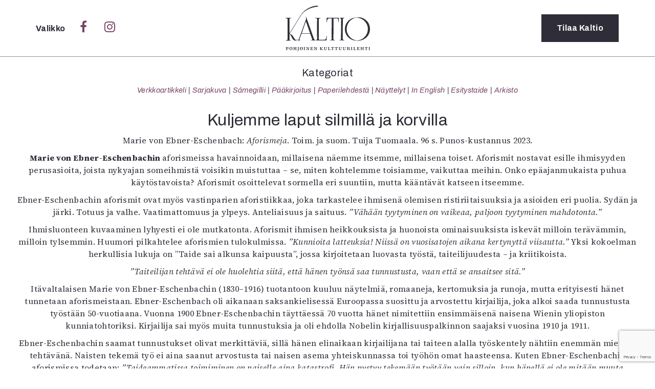

--- FILE ---
content_type: text/html; charset=UTF-8
request_url: https://kaltio.fi/tag/marie-von-ebner-eschenbach/
body_size: 16064
content:
<!DOCTYPE html>
<html lang="fi">
  <head>
    <meta charset="UTF-8">
    <meta http-equiv="X-UA-Compatible" content="IE=edge">
    <meta name="viewport" content="width=device-width, initial-scale=1">
    <link href="https://kaltio.fi/wp-content/themes/kaltio/style.css" rel="stylesheet">
    <link rel="shortcut icon" type="image/png" href="https://kaltio.fi/wp-content/themes/kaltio/img/favicon.png"/>
<link rel="preconnect" href="https://fonts.gstatic.com"> 
<link href="https://fonts.googleapis.com/css2?family=Open+Sans+Condensed:ital,wght@0,300;0,700;1,300&family=Open+Sans:ital,wght@0,400;0,700;1,400;1,700&family=Playfair+Display:ital,wght@0,400;0,700;1,400;1,700&display=swap" rel="stylesheet">
<link rel="preconnect" href="https://fonts.googleapis.com">
<link rel="preconnect" href="https://fonts.gstatic.com" crossorigin>
<link href="https://fonts.googleapis.com/css2?family=Archivo:ital,wdth,wght@0,62..125,100..900;1,62..125,100..900&family=Source+Serif+4:ital,opsz,wght@0,8..60,200..900;1,8..60,200..900&display=swap" rel="stylesheet">
    <link rel="stylesheet" href="https://cdnjs.cloudflare.com/ajax/libs/font-awesome/4.7.0/css/font-awesome.min.css">
    <script src='https://www.google.com/recaptcha/api.js'></script> <!-- Googlen reCAPTCHA google.com/recaptcha -->
    <title>Marie von Ebner-Eschenbach &#8211; Kaltio</title>
<meta name='robots' content='max-image-preview:large' />
	<style>img:is([sizes="auto" i], [sizes^="auto," i]) { contain-intrinsic-size: 3000px 1500px }</style>
	<!-- Jetpack Site Verification Tags -->
<meta name="google-site-verification" content="4/f_vCs9zRjnhmFVB7Vk_Bu8SIv98PFfwePDl8KZmgcOM" />
<link rel='dns-prefetch' href='//stats.wp.com' />
<link rel='dns-prefetch' href='//v0.wordpress.com' />
<link rel='preconnect' href='//i0.wp.com' />
<link rel="alternate" type="application/rss+xml" title="Kaltio &raquo; Marie von Ebner-Eschenbach avainsanan RSS-syöte" href="https://kaltio.fi/tag/marie-von-ebner-eschenbach/feed/" />
<script type="text/javascript">
/* <![CDATA[ */
window._wpemojiSettings = {"baseUrl":"https:\/\/s.w.org\/images\/core\/emoji\/16.0.1\/72x72\/","ext":".png","svgUrl":"https:\/\/s.w.org\/images\/core\/emoji\/16.0.1\/svg\/","svgExt":".svg","source":{"concatemoji":"https:\/\/kaltio.fi\/wp-includes\/js\/wp-emoji-release.min.js?ver=a88c61381634e21ea8f177189486e21f"}};
/*! This file is auto-generated */
!function(s,n){var o,i,e;function c(e){try{var t={supportTests:e,timestamp:(new Date).valueOf()};sessionStorage.setItem(o,JSON.stringify(t))}catch(e){}}function p(e,t,n){e.clearRect(0,0,e.canvas.width,e.canvas.height),e.fillText(t,0,0);var t=new Uint32Array(e.getImageData(0,0,e.canvas.width,e.canvas.height).data),a=(e.clearRect(0,0,e.canvas.width,e.canvas.height),e.fillText(n,0,0),new Uint32Array(e.getImageData(0,0,e.canvas.width,e.canvas.height).data));return t.every(function(e,t){return e===a[t]})}function u(e,t){e.clearRect(0,0,e.canvas.width,e.canvas.height),e.fillText(t,0,0);for(var n=e.getImageData(16,16,1,1),a=0;a<n.data.length;a++)if(0!==n.data[a])return!1;return!0}function f(e,t,n,a){switch(t){case"flag":return n(e,"\ud83c\udff3\ufe0f\u200d\u26a7\ufe0f","\ud83c\udff3\ufe0f\u200b\u26a7\ufe0f")?!1:!n(e,"\ud83c\udde8\ud83c\uddf6","\ud83c\udde8\u200b\ud83c\uddf6")&&!n(e,"\ud83c\udff4\udb40\udc67\udb40\udc62\udb40\udc65\udb40\udc6e\udb40\udc67\udb40\udc7f","\ud83c\udff4\u200b\udb40\udc67\u200b\udb40\udc62\u200b\udb40\udc65\u200b\udb40\udc6e\u200b\udb40\udc67\u200b\udb40\udc7f");case"emoji":return!a(e,"\ud83e\udedf")}return!1}function g(e,t,n,a){var r="undefined"!=typeof WorkerGlobalScope&&self instanceof WorkerGlobalScope?new OffscreenCanvas(300,150):s.createElement("canvas"),o=r.getContext("2d",{willReadFrequently:!0}),i=(o.textBaseline="top",o.font="600 32px Arial",{});return e.forEach(function(e){i[e]=t(o,e,n,a)}),i}function t(e){var t=s.createElement("script");t.src=e,t.defer=!0,s.head.appendChild(t)}"undefined"!=typeof Promise&&(o="wpEmojiSettingsSupports",i=["flag","emoji"],n.supports={everything:!0,everythingExceptFlag:!0},e=new Promise(function(e){s.addEventListener("DOMContentLoaded",e,{once:!0})}),new Promise(function(t){var n=function(){try{var e=JSON.parse(sessionStorage.getItem(o));if("object"==typeof e&&"number"==typeof e.timestamp&&(new Date).valueOf()<e.timestamp+604800&&"object"==typeof e.supportTests)return e.supportTests}catch(e){}return null}();if(!n){if("undefined"!=typeof Worker&&"undefined"!=typeof OffscreenCanvas&&"undefined"!=typeof URL&&URL.createObjectURL&&"undefined"!=typeof Blob)try{var e="postMessage("+g.toString()+"("+[JSON.stringify(i),f.toString(),p.toString(),u.toString()].join(",")+"));",a=new Blob([e],{type:"text/javascript"}),r=new Worker(URL.createObjectURL(a),{name:"wpTestEmojiSupports"});return void(r.onmessage=function(e){c(n=e.data),r.terminate(),t(n)})}catch(e){}c(n=g(i,f,p,u))}t(n)}).then(function(e){for(var t in e)n.supports[t]=e[t],n.supports.everything=n.supports.everything&&n.supports[t],"flag"!==t&&(n.supports.everythingExceptFlag=n.supports.everythingExceptFlag&&n.supports[t]);n.supports.everythingExceptFlag=n.supports.everythingExceptFlag&&!n.supports.flag,n.DOMReady=!1,n.readyCallback=function(){n.DOMReady=!0}}).then(function(){return e}).then(function(){var e;n.supports.everything||(n.readyCallback(),(e=n.source||{}).concatemoji?t(e.concatemoji):e.wpemoji&&e.twemoji&&(t(e.twemoji),t(e.wpemoji)))}))}((window,document),window._wpemojiSettings);
/* ]]> */
</script>
<style id='wp-emoji-styles-inline-css' type='text/css'>

	img.wp-smiley, img.emoji {
		display: inline !important;
		border: none !important;
		box-shadow: none !important;
		height: 1em !important;
		width: 1em !important;
		margin: 0 0.07em !important;
		vertical-align: -0.1em !important;
		background: none !important;
		padding: 0 !important;
	}
</style>
<link rel='stylesheet' id='wp-block-library-css' href='https://kaltio.fi/wp-includes/css/dist/block-library/style.min.css?ver=a88c61381634e21ea8f177189486e21f' type='text/css' media='all' />
<style id='wp-block-library-theme-inline-css' type='text/css'>
.wp-block-audio :where(figcaption){color:#555;font-size:13px;text-align:center}.is-dark-theme .wp-block-audio :where(figcaption){color:#ffffffa6}.wp-block-audio{margin:0 0 1em}.wp-block-code{border:1px solid #ccc;border-radius:4px;font-family:Menlo,Consolas,monaco,monospace;padding:.8em 1em}.wp-block-embed :where(figcaption){color:#555;font-size:13px;text-align:center}.is-dark-theme .wp-block-embed :where(figcaption){color:#ffffffa6}.wp-block-embed{margin:0 0 1em}.blocks-gallery-caption{color:#555;font-size:13px;text-align:center}.is-dark-theme .blocks-gallery-caption{color:#ffffffa6}:root :where(.wp-block-image figcaption){color:#555;font-size:13px;text-align:center}.is-dark-theme :root :where(.wp-block-image figcaption){color:#ffffffa6}.wp-block-image{margin:0 0 1em}.wp-block-pullquote{border-bottom:4px solid;border-top:4px solid;color:currentColor;margin-bottom:1.75em}.wp-block-pullquote cite,.wp-block-pullquote footer,.wp-block-pullquote__citation{color:currentColor;font-size:.8125em;font-style:normal;text-transform:uppercase}.wp-block-quote{border-left:.25em solid;margin:0 0 1.75em;padding-left:1em}.wp-block-quote cite,.wp-block-quote footer{color:currentColor;font-size:.8125em;font-style:normal;position:relative}.wp-block-quote:where(.has-text-align-right){border-left:none;border-right:.25em solid;padding-left:0;padding-right:1em}.wp-block-quote:where(.has-text-align-center){border:none;padding-left:0}.wp-block-quote.is-large,.wp-block-quote.is-style-large,.wp-block-quote:where(.is-style-plain){border:none}.wp-block-search .wp-block-search__label{font-weight:700}.wp-block-search__button{border:1px solid #ccc;padding:.375em .625em}:where(.wp-block-group.has-background){padding:1.25em 2.375em}.wp-block-separator.has-css-opacity{opacity:.4}.wp-block-separator{border:none;border-bottom:2px solid;margin-left:auto;margin-right:auto}.wp-block-separator.has-alpha-channel-opacity{opacity:1}.wp-block-separator:not(.is-style-wide):not(.is-style-dots){width:100px}.wp-block-separator.has-background:not(.is-style-dots){border-bottom:none;height:1px}.wp-block-separator.has-background:not(.is-style-wide):not(.is-style-dots){height:2px}.wp-block-table{margin:0 0 1em}.wp-block-table td,.wp-block-table th{word-break:normal}.wp-block-table :where(figcaption){color:#555;font-size:13px;text-align:center}.is-dark-theme .wp-block-table :where(figcaption){color:#ffffffa6}.wp-block-video :where(figcaption){color:#555;font-size:13px;text-align:center}.is-dark-theme .wp-block-video :where(figcaption){color:#ffffffa6}.wp-block-video{margin:0 0 1em}:root :where(.wp-block-template-part.has-background){margin-bottom:0;margin-top:0;padding:1.25em 2.375em}
</style>
<style id='classic-theme-styles-inline-css' type='text/css'>
/*! This file is auto-generated */
.wp-block-button__link{color:#fff;background-color:#32373c;border-radius:9999px;box-shadow:none;text-decoration:none;padding:calc(.667em + 2px) calc(1.333em + 2px);font-size:1.125em}.wp-block-file__button{background:#32373c;color:#fff;text-decoration:none}
</style>
<link rel='stylesheet' id='mediaelement-css' href='https://kaltio.fi/wp-includes/js/mediaelement/mediaelementplayer-legacy.min.css?ver=4.2.17' type='text/css' media='all' />
<link rel='stylesheet' id='wp-mediaelement-css' href='https://kaltio.fi/wp-includes/js/mediaelement/wp-mediaelement.min.css?ver=a88c61381634e21ea8f177189486e21f' type='text/css' media='all' />
<style id='jetpack-sharing-buttons-style-inline-css' type='text/css'>
.jetpack-sharing-buttons__services-list{display:flex;flex-direction:row;flex-wrap:wrap;gap:0;list-style-type:none;margin:5px;padding:0}.jetpack-sharing-buttons__services-list.has-small-icon-size{font-size:12px}.jetpack-sharing-buttons__services-list.has-normal-icon-size{font-size:16px}.jetpack-sharing-buttons__services-list.has-large-icon-size{font-size:24px}.jetpack-sharing-buttons__services-list.has-huge-icon-size{font-size:36px}@media print{.jetpack-sharing-buttons__services-list{display:none!important}}.editor-styles-wrapper .wp-block-jetpack-sharing-buttons{gap:0;padding-inline-start:0}ul.jetpack-sharing-buttons__services-list.has-background{padding:1.25em 2.375em}
</style>
<link rel='stylesheet' id='ingressi-block-style-css' href='https://kaltio.fi/wp-content/themes/kaltio/editor-style.css?ver=1743249761' type='text/css' media='all' />
<style id='global-styles-inline-css' type='text/css'>
:root{--wp--preset--aspect-ratio--square: 1;--wp--preset--aspect-ratio--4-3: 4/3;--wp--preset--aspect-ratio--3-4: 3/4;--wp--preset--aspect-ratio--3-2: 3/2;--wp--preset--aspect-ratio--2-3: 2/3;--wp--preset--aspect-ratio--16-9: 16/9;--wp--preset--aspect-ratio--9-16: 9/16;--wp--preset--color--black: #000000;--wp--preset--color--cyan-bluish-gray: #abb8c3;--wp--preset--color--white: #ffffff;--wp--preset--color--pale-pink: #f78da7;--wp--preset--color--vivid-red: #cf2e2e;--wp--preset--color--luminous-vivid-orange: #ff6900;--wp--preset--color--luminous-vivid-amber: #fcb900;--wp--preset--color--light-green-cyan: #7bdcb5;--wp--preset--color--vivid-green-cyan: #00d084;--wp--preset--color--pale-cyan-blue: #8ed1fc;--wp--preset--color--vivid-cyan-blue: #0693e3;--wp--preset--color--vivid-purple: #9b51e0;--wp--preset--gradient--vivid-cyan-blue-to-vivid-purple: linear-gradient(135deg,rgba(6,147,227,1) 0%,rgb(155,81,224) 100%);--wp--preset--gradient--light-green-cyan-to-vivid-green-cyan: linear-gradient(135deg,rgb(122,220,180) 0%,rgb(0,208,130) 100%);--wp--preset--gradient--luminous-vivid-amber-to-luminous-vivid-orange: linear-gradient(135deg,rgba(252,185,0,1) 0%,rgba(255,105,0,1) 100%);--wp--preset--gradient--luminous-vivid-orange-to-vivid-red: linear-gradient(135deg,rgba(255,105,0,1) 0%,rgb(207,46,46) 100%);--wp--preset--gradient--very-light-gray-to-cyan-bluish-gray: linear-gradient(135deg,rgb(238,238,238) 0%,rgb(169,184,195) 100%);--wp--preset--gradient--cool-to-warm-spectrum: linear-gradient(135deg,rgb(74,234,220) 0%,rgb(151,120,209) 20%,rgb(207,42,186) 40%,rgb(238,44,130) 60%,rgb(251,105,98) 80%,rgb(254,248,76) 100%);--wp--preset--gradient--blush-light-purple: linear-gradient(135deg,rgb(255,206,236) 0%,rgb(152,150,240) 100%);--wp--preset--gradient--blush-bordeaux: linear-gradient(135deg,rgb(254,205,165) 0%,rgb(254,45,45) 50%,rgb(107,0,62) 100%);--wp--preset--gradient--luminous-dusk: linear-gradient(135deg,rgb(255,203,112) 0%,rgb(199,81,192) 50%,rgb(65,88,208) 100%);--wp--preset--gradient--pale-ocean: linear-gradient(135deg,rgb(255,245,203) 0%,rgb(182,227,212) 50%,rgb(51,167,181) 100%);--wp--preset--gradient--electric-grass: linear-gradient(135deg,rgb(202,248,128) 0%,rgb(113,206,126) 100%);--wp--preset--gradient--midnight: linear-gradient(135deg,rgb(2,3,129) 0%,rgb(40,116,252) 100%);--wp--preset--font-size--small: 13px;--wp--preset--font-size--medium: 20px;--wp--preset--font-size--large: 36px;--wp--preset--font-size--x-large: 42px;--wp--preset--spacing--20: 0.44rem;--wp--preset--spacing--30: 0.67rem;--wp--preset--spacing--40: 1rem;--wp--preset--spacing--50: 1.5rem;--wp--preset--spacing--60: 2.25rem;--wp--preset--spacing--70: 3.38rem;--wp--preset--spacing--80: 5.06rem;--wp--preset--shadow--natural: 6px 6px 9px rgba(0, 0, 0, 0.2);--wp--preset--shadow--deep: 12px 12px 50px rgba(0, 0, 0, 0.4);--wp--preset--shadow--sharp: 6px 6px 0px rgba(0, 0, 0, 0.2);--wp--preset--shadow--outlined: 6px 6px 0px -3px rgba(255, 255, 255, 1), 6px 6px rgba(0, 0, 0, 1);--wp--preset--shadow--crisp: 6px 6px 0px rgba(0, 0, 0, 1);}:where(.is-layout-flex){gap: 0.5em;}:where(.is-layout-grid){gap: 0.5em;}body .is-layout-flex{display: flex;}.is-layout-flex{flex-wrap: wrap;align-items: center;}.is-layout-flex > :is(*, div){margin: 0;}body .is-layout-grid{display: grid;}.is-layout-grid > :is(*, div){margin: 0;}:where(.wp-block-columns.is-layout-flex){gap: 2em;}:where(.wp-block-columns.is-layout-grid){gap: 2em;}:where(.wp-block-post-template.is-layout-flex){gap: 1.25em;}:where(.wp-block-post-template.is-layout-grid){gap: 1.25em;}.has-black-color{color: var(--wp--preset--color--black) !important;}.has-cyan-bluish-gray-color{color: var(--wp--preset--color--cyan-bluish-gray) !important;}.has-white-color{color: var(--wp--preset--color--white) !important;}.has-pale-pink-color{color: var(--wp--preset--color--pale-pink) !important;}.has-vivid-red-color{color: var(--wp--preset--color--vivid-red) !important;}.has-luminous-vivid-orange-color{color: var(--wp--preset--color--luminous-vivid-orange) !important;}.has-luminous-vivid-amber-color{color: var(--wp--preset--color--luminous-vivid-amber) !important;}.has-light-green-cyan-color{color: var(--wp--preset--color--light-green-cyan) !important;}.has-vivid-green-cyan-color{color: var(--wp--preset--color--vivid-green-cyan) !important;}.has-pale-cyan-blue-color{color: var(--wp--preset--color--pale-cyan-blue) !important;}.has-vivid-cyan-blue-color{color: var(--wp--preset--color--vivid-cyan-blue) !important;}.has-vivid-purple-color{color: var(--wp--preset--color--vivid-purple) !important;}.has-black-background-color{background-color: var(--wp--preset--color--black) !important;}.has-cyan-bluish-gray-background-color{background-color: var(--wp--preset--color--cyan-bluish-gray) !important;}.has-white-background-color{background-color: var(--wp--preset--color--white) !important;}.has-pale-pink-background-color{background-color: var(--wp--preset--color--pale-pink) !important;}.has-vivid-red-background-color{background-color: var(--wp--preset--color--vivid-red) !important;}.has-luminous-vivid-orange-background-color{background-color: var(--wp--preset--color--luminous-vivid-orange) !important;}.has-luminous-vivid-amber-background-color{background-color: var(--wp--preset--color--luminous-vivid-amber) !important;}.has-light-green-cyan-background-color{background-color: var(--wp--preset--color--light-green-cyan) !important;}.has-vivid-green-cyan-background-color{background-color: var(--wp--preset--color--vivid-green-cyan) !important;}.has-pale-cyan-blue-background-color{background-color: var(--wp--preset--color--pale-cyan-blue) !important;}.has-vivid-cyan-blue-background-color{background-color: var(--wp--preset--color--vivid-cyan-blue) !important;}.has-vivid-purple-background-color{background-color: var(--wp--preset--color--vivid-purple) !important;}.has-black-border-color{border-color: var(--wp--preset--color--black) !important;}.has-cyan-bluish-gray-border-color{border-color: var(--wp--preset--color--cyan-bluish-gray) !important;}.has-white-border-color{border-color: var(--wp--preset--color--white) !important;}.has-pale-pink-border-color{border-color: var(--wp--preset--color--pale-pink) !important;}.has-vivid-red-border-color{border-color: var(--wp--preset--color--vivid-red) !important;}.has-luminous-vivid-orange-border-color{border-color: var(--wp--preset--color--luminous-vivid-orange) !important;}.has-luminous-vivid-amber-border-color{border-color: var(--wp--preset--color--luminous-vivid-amber) !important;}.has-light-green-cyan-border-color{border-color: var(--wp--preset--color--light-green-cyan) !important;}.has-vivid-green-cyan-border-color{border-color: var(--wp--preset--color--vivid-green-cyan) !important;}.has-pale-cyan-blue-border-color{border-color: var(--wp--preset--color--pale-cyan-blue) !important;}.has-vivid-cyan-blue-border-color{border-color: var(--wp--preset--color--vivid-cyan-blue) !important;}.has-vivid-purple-border-color{border-color: var(--wp--preset--color--vivid-purple) !important;}.has-vivid-cyan-blue-to-vivid-purple-gradient-background{background: var(--wp--preset--gradient--vivid-cyan-blue-to-vivid-purple) !important;}.has-light-green-cyan-to-vivid-green-cyan-gradient-background{background: var(--wp--preset--gradient--light-green-cyan-to-vivid-green-cyan) !important;}.has-luminous-vivid-amber-to-luminous-vivid-orange-gradient-background{background: var(--wp--preset--gradient--luminous-vivid-amber-to-luminous-vivid-orange) !important;}.has-luminous-vivid-orange-to-vivid-red-gradient-background{background: var(--wp--preset--gradient--luminous-vivid-orange-to-vivid-red) !important;}.has-very-light-gray-to-cyan-bluish-gray-gradient-background{background: var(--wp--preset--gradient--very-light-gray-to-cyan-bluish-gray) !important;}.has-cool-to-warm-spectrum-gradient-background{background: var(--wp--preset--gradient--cool-to-warm-spectrum) !important;}.has-blush-light-purple-gradient-background{background: var(--wp--preset--gradient--blush-light-purple) !important;}.has-blush-bordeaux-gradient-background{background: var(--wp--preset--gradient--blush-bordeaux) !important;}.has-luminous-dusk-gradient-background{background: var(--wp--preset--gradient--luminous-dusk) !important;}.has-pale-ocean-gradient-background{background: var(--wp--preset--gradient--pale-ocean) !important;}.has-electric-grass-gradient-background{background: var(--wp--preset--gradient--electric-grass) !important;}.has-midnight-gradient-background{background: var(--wp--preset--gradient--midnight) !important;}.has-small-font-size{font-size: var(--wp--preset--font-size--small) !important;}.has-medium-font-size{font-size: var(--wp--preset--font-size--medium) !important;}.has-large-font-size{font-size: var(--wp--preset--font-size--large) !important;}.has-x-large-font-size{font-size: var(--wp--preset--font-size--x-large) !important;}
:where(.wp-block-post-template.is-layout-flex){gap: 1.25em;}:where(.wp-block-post-template.is-layout-grid){gap: 1.25em;}
:where(.wp-block-columns.is-layout-flex){gap: 2em;}:where(.wp-block-columns.is-layout-grid){gap: 2em;}
:root :where(.wp-block-pullquote){font-size: 1.5em;line-height: 1.6;}
</style>
<link rel='stylesheet' id='contact-form-7-css' href='https://kaltio.fi/wp-content/plugins/contact-form-7/includes/css/styles.css?ver=6.0.5' type='text/css' media='all' />
<link rel="https://api.w.org/" href="https://kaltio.fi/wp-json/" /><link rel="alternate" title="JSON" type="application/json" href="https://kaltio.fi/wp-json/wp/v2/tags/1584" /><link rel="EditURI" type="application/rsd+xml" title="RSD" href="https://kaltio.fi/xmlrpc.php?rsd" />
	<style>img#wpstats{display:none}</style>
		
<!-- Jetpack Open Graph Tags -->
<meta property="og:type" content="website" />
<meta property="og:title" content="Marie von Ebner-Eschenbach &#8211; Kaltio" />
<meta property="og:url" content="https://kaltio.fi/tag/marie-von-ebner-eschenbach/" />
<meta property="og:site_name" content="Kaltio" />
<meta property="og:image" content="https://i0.wp.com/kaltio.fi/wp-content/uploads/2016/12/kaltio1_ikoni.png?fit=512%2C513&#038;ssl=1" />
<meta property="og:image:width" content="512" />
<meta property="og:image:height" content="513" />
<meta property="og:image:alt" content="" />
<meta property="og:locale" content="fi_FI" />

<!-- End Jetpack Open Graph Tags -->
<link rel="icon" href="https://i0.wp.com/kaltio.fi/wp-content/uploads/2016/12/kaltio1_ikoni.png?fit=32%2C32&#038;ssl=1" sizes="32x32" />
<link rel="icon" href="https://i0.wp.com/kaltio.fi/wp-content/uploads/2016/12/kaltio1_ikoni.png?fit=192%2C192&#038;ssl=1" sizes="192x192" />
<link rel="apple-touch-icon" href="https://i0.wp.com/kaltio.fi/wp-content/uploads/2016/12/kaltio1_ikoni.png?fit=180%2C180&#038;ssl=1" />
<meta name="msapplication-TileImage" content="https://i0.wp.com/kaltio.fi/wp-content/uploads/2016/12/kaltio1_ikoni.png?fit=270%2C270&#038;ssl=1" />
  </head>
<body data-rsssl=1>
  <script>
  window.fbAsyncInit = function() {
    FB.init({
      appId      : '1060349944110136',
      xfbml      : true,
      version    : 'v2.8'
    });
  };

  (function(d, s, id){
     var js, fjs = d.getElementsByTagName(s)[0];
     if (d.getElementById(id)) {return;}
     js = d.createElement(s); js.id = id;
     js.src = "//connect.facebook.net/en_US/sdk.js";
     fjs.parentNode.insertBefore(js, fjs);
   }(document, 'script', 'facebook-jssdk'));
</script>
  <script>
  (function(i,s,o,g,r,a,m){i['GoogleAnalyticsObject']=r;i[r]=i[r]||function(){
  (i[r].q=i[r].q||[]).push(arguments)},i[r].l=1*new Date();a=s.createElement(o),
  m=s.getElementsByTagName(o)[0];a.async=1;a.src=g;m.parentNode.insertBefore(a,m)
  })(window,document,'script','https://www.google-analytics.com/analytics.js','ga');

  ga('create', 'UA-83672593-1', 'auto');
  ga('send', 'pageview');

</script>
  <header id="sitenavi">
    <div class="container">
      <div class="row">
        <div class="col-sm-5 col-xs-4">
          <span class="valikko" onclick="closeNav()" style="color:#fff;">
              Sulje
          </span>
        </div>
        <div class="col-sm-2 col-xs-4 logo">
          <a href="https://kaltio.fi"><h1 class="logo">Kaltio – Pohjoinen kulttuurilehti</h1></a>
        </div>
        <div class="col-sm-5 col-xs-4">

        </div>
      </div>
      <div class="row center">
        <div class="col-md-2 col-sm-3 col-md-offset-3 col-xs-12">
          <h2>Kategoriat</h2>
<ul>
  	<li class="cat-item cat-item-10"><a href="https://kaltio.fi/aiheet/verkkoartikkeli/">Verkkoartikkeli</a>
</li>
	<li class="cat-item cat-item-8"><a href="https://kaltio.fi/aiheet/sarjakuva/">Sarjakuva</a>
</li>
	<li class="cat-item cat-item-2088"><a href="https://kaltio.fi/aiheet/samegillii/">Sámegillii</a>
</li>
	<li class="cat-item cat-item-7"><a href="https://kaltio.fi/aiheet/paakirjoitus/">Pääkirjoitus</a>
</li>
	<li class="cat-item cat-item-6"><a href="https://kaltio.fi/aiheet/paperilehdesta/">Paperilehdestä</a>
</li>
	<li class="cat-item cat-item-1138"><a href="https://kaltio.fi/aiheet/nayttelyt/">Näyttelyt</a>
</li>
	<li class="cat-item cat-item-2"><a href="https://kaltio.fi/aiheet/in-english/">In English</a>
</li>
	<li class="cat-item cat-item-1731"><a href="https://kaltio.fi/aiheet/esitystaide/">Esitystaide</a>
</li>
  <li><a href="https://kaltio.fi/arkisto/">Arkisto</a></li>
</ul>
        </div>
        <div class="col-md-2 col-sm-3 col-xs-12">
          <h2>Lehdet</h2>
        <ul>
              <li><a href="https://kaltio.fi/lehti/6-2025/">6/2025</a></li>
            <li><a href="https://kaltio.fi/lehti/5-2025-samegillii/">5/2025 saame</a></li>
            <li><a href="https://kaltio.fi/lehti/5-2025-suomi/">5/2025</a></li>
            <li><a href="https://kaltio.fi/lehti/4-2025/">4/2025</a></li>
            <li><a href="https://kaltio.fi/lehti/3-2025/">3/2025</a></li>
            <li><a href="https://kaltio.fi/lehti/1-2-2025/">1-2/2025</a></li>
            <li><a href="https://kaltio.fi/lehtiarkisto/">Lehtiarkisto</a></li>
      </ul>
            </div>
        <div class="col-md-2 col-sm-3 col-xs-12">
          <h2>Info</h2>
<div class="menu-valikko-container"><ul id="menu-valikko" class="menu"><li id="menu-item-432" class="menu-item menu-item-type-post_type menu-item-object-page menu-item-432"><a href="https://kaltio.fi/tilaus/">Tilaus ja irtonumerot</a></li>
<li id="menu-item-431" class="menu-item menu-item-type-post_type menu-item-object-page menu-item-431"><a href="https://kaltio.fi/yhteistyossa/">Yhteistyössä</a></li>
<li id="menu-item-433" class="menu-item menu-item-type-post_type menu-item-object-page menu-item-433"><a href="https://kaltio.fi/toimitus/">Toimitus</a></li>
<li id="menu-item-435" class="menu-item menu-item-type-post_type menu-item-object-page menu-item-435"><a href="https://kaltio.fi/mediatiedot/">Mediatiedot</a></li>
<li id="menu-item-436" class="menu-item menu-item-type-post_type menu-item-object-page menu-item-436"><a href="https://kaltio.fi/kaltio-ry/">Kaltio ry</a></li>
</ul></div>        </div>
      </div>
      <div class="row center">
        <div class="haku col-xs-12">
          <form class="search" role="search" method="get" id="searchform" action="https://kaltio.fi/">
  <div>
    <input type="hidden" value="1" name="hakusana"><input type="search" value="" name="s" id="search" placeholder="Hae…"><button type="submit" id="submit" value="Haku"><i class="fa fa-search" aria-hidden="true"></i></button>
  </div>
</form>
        </div>
      </div>
    </div>
  </header>

  <header id="site-header">
    <div class="container">
      <div class="row">
        <div class="col-sm-5 col-xs-4">
          <span class="valikko" onclick="openNav()">
            Valikko
          </span>
          <a class="social nomobile" href="https://www.facebook.com/Kaltiolehti/"><i class="fa fa-facebook" aria-hidden="true"></i></a>
          <a class="social nomobile" href="https://www.instagram.com/Kaltiolehti/"><i class="fa fa-instagram" aria-hidden="true"></i></a>
        </div>
        <div class="col-sm-2 col-xs-4 logo">
          <a href="https://kaltio.fi"><h1 class="logo">Kaltio – Pohjoinen kulttuurilehti</h1></a>
        </div>
        <div class="col-sm-5 col-xs-4">
          <a href="https://kaltio.fi/tilaus" class="button tilaus">Tilaa<span class="nomobile"> Kaltio</span></a>
        </div>
      </div>
    </div>
  </header>
  <script type="text/javascript">

  </script>
  <script>
  /* Open when someone clicks on the span element */
  function openNav() {
      var avaa = document.getElementById("sitenavi");
      avaa.classList.add("open");
  }
  /* Close when someone clicks on the "x" symbol inside the overlay */
  function closeNav() {
      var avaa = document.getElementById("sitenavi");
      avaa.classList.remove("open");
  }
</script>
<div class="site arkisto" onclick="closeNav()">
  <div class="container-fluid">
    <header class="ylaosio row">
      <section class="row">
  <div class="col-xs-12 center inline">
    <h2>Kategoriat</h2>
<ul>
  	<li class="cat-item cat-item-10"><a href="https://kaltio.fi/aiheet/verkkoartikkeli/">Verkkoartikkeli</a>
</li>
	<li class="cat-item cat-item-8"><a href="https://kaltio.fi/aiheet/sarjakuva/">Sarjakuva</a>
</li>
	<li class="cat-item cat-item-2088"><a href="https://kaltio.fi/aiheet/samegillii/">Sámegillii</a>
</li>
	<li class="cat-item cat-item-7"><a href="https://kaltio.fi/aiheet/paakirjoitus/">Pääkirjoitus</a>
</li>
	<li class="cat-item cat-item-6"><a href="https://kaltio.fi/aiheet/paperilehdesta/">Paperilehdestä</a>
</li>
	<li class="cat-item cat-item-1138"><a href="https://kaltio.fi/aiheet/nayttelyt/">Näyttelyt</a>
</li>
	<li class="cat-item cat-item-2"><a href="https://kaltio.fi/aiheet/in-english/">In English</a>
</li>
	<li class="cat-item cat-item-1731"><a href="https://kaltio.fi/aiheet/esitystaide/">Esitystaide</a>
</li>
  <li><a href="https://kaltio.fi/arkisto/">Arkisto</a></li>
</ul>
  </div>
</section>
    </header>
    <main class="row">
      <header class="center">
        <h1>Kuljemme laput silmillä ja korvilla</h1>
          
<p>Marie von Ebner-Eschenbach: <em>Aforismeja</em>. Toim. ja suom. Tuija Tuomaala. 96 s. Punos-kustannus 2023.</p>



<p><strong>Marie von Ebner-Eschenbachin </strong>aforismeissa havainnoidaan, millaisena näemme itsemme, millaisena toiset. Aforismit nostavat esille ihmisyyden perusasioita, joista nykyajan someihmistä voisikin muistuttaa – se, miten kohtelemme toisiamme, vaikuttaa meihin. Onko epäajanmukaista puhua käytöstavoista? Aforismit osoittelevat sormella eri suuntiin, mutta kääntävät katseen itseemme.</p>



<p>Ebner-Eschenbachin aforismit ovat myös vastinparien aforistiikkaa, joka tarkastelee ihmisenä olemisen ristiriitaisuuksia ja asioiden eri puolia. Sydän ja järki. Totuus ja valhe. Vaatimattomuus ja ylpeys. Anteliaisuus ja saituus. <em>&#8221;Vähään tyytyminen on vaikeaa, paljoon tyytyminen mahdotonta.&#8221;</em></p>



<p>Ihmisluonteen kuvaaminen lyhyesti ei ole mutkatonta. Aforismit ihmisen heikkouksista ja huonoista ominaisuuksista iskevät milloin terävämmin, milloin tylsemmin. Huumori pilkahtelee aforismien tulokulmissa. <em>&#8221;Kunnioita latteuksia! Niissä on vuosisatojen aikana kertynyttä viisautta.&#8221;</em> Yksi kokoelman herkullisia lukuja on &#8221;Taide sai alkunsa kaipuusta&#8221;, jossa kirjoitetaan luovasta työstä, taiteilijuudesta – ja kriitikoista.</p>



<p><em>&#8221;Taiteilijan tehtävä ei ole huolehtia siitä, että hänen työnsä saa tunnustusta, vaan että se ansaitsee sitä.&#8221;</em></p>



<p>Itävaltalaisen Marie von Ebner-Eschenbachin (1830–1916) tuotantoon kuuluu näytelmiä, romaaneja, kertomuksia ja runoja, mutta erityisesti hänet tunnetaan aforismeistaan. Ebner-Eschenbach oli aikanaan saksankielisessä Euroopassa suosittu ja arvostettu kirjailija, joka alkoi saada tunnustusta työstään 50-vuotiaana. Vuonna 1900 Ebner-Eschenbachin täyttäessä 70 vuotta hänet nimitettiin ensimmäisenä naisena Wienin yliopiston kunniatohtoriksi. Kirjailija sai myös muita tunnustuksia ja oli ehdolla Nobelin kirjallisuuspalkinnon saajaksi vuosina 1910 ja 1911.</p>



<p>Ebner-Eschenbachin saamat tunnustukset olivat merkittäviä, sillä hänen elinaikaan kirjailijana tai taiteen alalla työskentely nähtiin enemmän miesten tehtävänä. Naisten tekemä työ ei aina saanut arvostusta tai naisen asema yhteiskunnassa toi työhön omat haasteensa. Kuten Ebner-Eschenbachin aforismissa todetaan: <em>&#8221;Taideammatissa toimiminen on naiselle aina katastrofi. Hän pystyy tekemään työtään vain silloin, kun hänellä ei ole mitään muuta tehtävää.&#8221;</em></p>



<p>Suomennoksen aforismeissa näkemykset sukupuolesta eivät ole laajasti esillä. Luku, jossa käsitellään naisia, miehiä ja avioliittoa, ei ole kokoelman parhaimmistoa. Näissä aforismeissa tulee selvemmin esille tekstien suhde kirjoitusaikaansa – melko perinteiset näkemykset sukupuolesta, miehistä ja naisista tuntuvat vanhanaikaisilta, vaikka jotakin kirjoittajan ajattelusta tiivistyykin aforismissa <em>&#8221;Älykkäällä naisella on luonnostaan lukemattomia vihollisia: kaikki tyhmät miehet.&#8221;</em></p>



<p><em>&#8221;Kokonainen kirja – kokonainen elämä.&#8221;</em> Aforismilla voisi kuvailla myös <em>Aforismeja</em>-kokoelmaa, vaikka suomennos onkin valikoitu otos kirjailijan tuotannosta. Suomennoksen aforismit on poimittu kokoelmista <em>Fünfhundert Aphorismen </em>(2015, 4 p.) ja <em>Sämtliche Werke, Band 4 </em>(1920).</p>



<p>Kokoelma on jaettu kahdeksaantoista lukuun, mikä on onnistunut, lukukokemusta keventävä ratkaisu. Kokoelmaan on sisällytetty myös lyhyt taustoittava teksti kirjailijasta, mikä on varmasti tarpeen, sillä vähän suomennettu Ebner-Eschenbach on todennäköisesti jäänyt monille lukijoille tuntemattomaksi.</p>



<p>Takakansitekstissä Ebner-Eschenbachin aforismeja kuvataan &#8221;ajattomiksi huomioiksi&#8221;, mikä pitää osittain paikkansa. Paikoin lauseiden muotoilut tuntuvat hiukan kuluneilta ja aforismien syntyaika näkyy niiden tyylissä ja sanavalinnoissa. Aihepiirit ja tiiviisti muotoillut ajatukset tarjoavat kuitenkin nykylukijalle meheviä paloja pureskeltaviksi hienovaraisen huumorin kera.</p>



<p><em>&#8221;Pysähtynytkin kello on näyttänyt kaksi kertaa päivässä oikeaa aikaa ja voi muistella vuosien saatossa kokemiaan lukuisia onnistumisia.&#8221;</em></p>



<p>Kokoelman julkaisu ja näiden ajatusten tuominen suomenkielisille lukijoille maisteltavaksi on Punos-kustannukselta ja suomentaja <strong>Tuija Tuomaalalta</strong> hienoa työtä.</p>
      </header>
            <div class="kortticontainer">
    <article class="col-lg-3 col-md-4 col-sm-6 col-xs-6 levea">
    <div class="artikkelikortti">
  <figure>
    <a href="https://kaltio.fi/saamelaisteema-kaltiossa-1900-luvulla/">
                      <img src="https://i0.wp.com/kaltio.fi/wp-content/uploads/2025/10/kollaasi-web-1.jpg?resize=360%2C200&ssl=1" alt="" />
                  </a>
  </figure>
  <div class="kortti-content">
    <header>
          <ul class="kategoria"><li><a href="https://kaltio.fi/aiheet/paperilehdesta/">Paperilehdestä</a></li></ul>      <a href="https://kaltio.fi/saamelaisteema-kaltiossa-1900-luvulla/"><h2>Saamelaisteema Kaltiossa 1900-luvulla</h2></a>
          <p class="kategoria">
            <a href="https://kaltio.fi/lehti/5-2025-suomi/">5/2025</a>          </p>
    </header>
    <div class="kortti-inner">
      <p>
        <p>Emeritusprofessori ja entinen <i>Kaltion</i> päätoimittaja <b>Veli-Pekka Lehtola</b> pohtii saamelaisteemojen käsittelyä<i>Kaltiossa</i> lehden sotienjälkeisen historian, vuoden 1966 saamelaisjulkaisun ja itse toimittamiensa teemanumerojen (1982 ja 1996) pohjalta.</p>
      </p>
    </div>
    <footer>
                                  <ul class="tekija">
                  <li><strong>Veli-Pekka Lehtola</strong></li>                  </ul>
                      </footer>
  </div>
</div>
    <!--  -->
  </article>
     <!-- end if postnumero -->
     <!-- end $onkoyhteistyo -->
    <article class="col-lg-3 col-md-4 col-sm-6 col-xs-6 levea">
    <div class="artikkelikortti">
  <figure>
    <a href="https://kaltio.fi/suomi-puhuu-kauniita-mutta-toimintaa-suitsivat-varovaisuus-vienti-ja-aseet/">
                      <img src="https://i0.wp.com/kaltio.fi/wp-content/uploads/2025/04/Kopio-tiedostosta-Satu_SoderholmNovember-16-2023230-79.jpg?resize=360%2C200&ssl=1" alt="" />
                  </a>
  </figure>
  <div class="kortti-content">
    <header>
          <ul class="kategoria"><li><a href="https://kaltio.fi/aiheet/paperilehdesta/kaltio-metsaliike/">Kaltio + Metsäliike</a></li><li><a href="https://kaltio.fi/aiheet/paperilehdesta/">Paperilehdestä</a></li></ul>      <a href="https://kaltio.fi/suomi-puhuu-kauniita-mutta-toimintaa-suitsivat-varovaisuus-vienti-ja-aseet/"><h2>Suomi puhuu kauniita, mutta toimintaa suitsivat varovaisuus, vienti ja aseet</h2></a>
          <p class="kategoria">
            <a href="https://kaltio.fi/lehti/1-2-2025/">1-2/2025</a>          </p>
    </header>
    <div class="kortti-inner">
      <p>
        <p>Yhä suurempi osa EU-maiden kansalaisista kannattaa kauppapakotteita Israelille. Sadat eurooppalaiset poliitikot ovat viime ja tänä vuonna allekirjoittaneet vaatimuksia, joissa vaaditaan unionin yhteisiä pakotteita Israelia vastaan. Kasvavasta paineesta huolimatta EU ei ole lakkauttanut kauppaa edes Israelin siirtokuntien kanssa, jotka ovat kansainvälisen oikeuden vastaisia.</p>
      </p>
    </div>
    <footer>
                                  <ul class="tekija">
                  <li><strong>Emma Auvinen</strong></li><li><strong>Anniina Väisänen</strong></li><li><strong>Janette Kotivirta</strong></li><li><strong>Otto Snellman</strong></li>                  </ul>
                      </footer>
  </div>
</div>
    <!-- 1 -->
  </article>
     <!-- end if postnumero -->
     <!-- end $onkoyhteistyo -->
    <article class="col-lg-3 col-md-4 col-sm-6 col-xs-6 levea">
    <div class="artikkelikortti">
  <figure>
    <a href="https://kaltio.fi/maalaus-kaikilla-aisteilla/">
                      <img src="https://i0.wp.com/kaltio.fi/wp-content/uploads/2026/01/Oulun-teatteri-Moninaisuuden-nayttamo.-Asetelma-%E2%80%93-ennen-ja-jalkeen.-Kuvassa-Jori-Hulkkonen-Linda-Granfors.-Kuva-Kaisa-Tiri.jpg?resize=360%2C200&ssl=1" alt="" />
                  </a>
  </figure>
  <div class="kortti-content">
    <header>
          <ul class="kategoria"><li><a href="https://kaltio.fi/aiheet/verkkoartikkeli/teatteri/">Teatteri</a></li><li><a href="https://kaltio.fi/aiheet/verkkoartikkeli/">Verkkoartikkeli</a></li></ul>      <a href="https://kaltio.fi/maalaus-kaikilla-aisteilla/"><h2>&#8221;Haluatko maistaa maalausta vai vettä?&#8221;</h2></a>
          <p class="kategoria">
            <a href="https://kaltio.fi/lehti/6-2025/">6/2025</a>          </p>
    </header>
    <div class="kortti-inner">
      <p>
        <p>&#8221;Ateriointi palettiveitsillä ja muilla taiteilijan tarvikkeilla on vähän kömpelöä, mutta sujuu lapsilta helpommin. Kun hodarit on syöty, avataan jäätelöbaari.&#8221; Teatteri voi olla tällaistakin. <b>Pete Huttunen</b> vieraili Oulun teatterin Moninaisuuden näyttämöllä.</p>
      </p>
    </div>
    <footer>
                                  <ul class="tekija">
                  <li><strong>Pete Huttunen</strong></li>                  </ul>
                      </footer>
  </div>
</div>
    <!-- 2 -->
  </article>
            <article class="col-lg-3 col-md-4 col-sm-6 col-xs-6 levea">
          
<div class="artikkelikortti">
  <figure>
    <a href="https://kaltio.fi/yhteistyo/vesa-ranta/">
      <div class="">
        <div class="yhteistyo">
          <p>Yhteistyössä</p>
        </div>
        <img src="https://i0.wp.com/kaltio.fi/wp-content/uploads/2020/12/yhteistyossa_vesaranta.jpg?resize=360%2C154&ssl=1" alt="" />
      </div>
    </a>
  </figure>
  <div class="kortti-content">
    <div>
      <p class="kategoria">
        <a href="yhteistyossa">Yhteistyössä</a>
      </p>
      <a href="https://kaltio.fi/yhteistyo/vesa-ranta/"><h2>Vesa Ranta</h2></a>
    </div>
  </div>
</div>
        </article>
       <!-- end if postnumero -->
     <!-- end $onkoyhteistyo -->
    <article class="col-lg-3 col-md-4 col-sm-6 col-xs-6 levea">
    <div class="artikkelikortti">
  <figure>
    <a href="https://kaltio.fi/kullervo-kalervon-poika-sinisukka-aijon-lapsi-paan-on-rainahan-sysannyt/">
                      <img src="https://i0.wp.com/kaltio.fi/wp-content/uploads/2026/01/Kalevala-Kullervon-tarina.jpg?resize=360%2C200&ssl=1" alt="" />
                  </a>
  </figure>
  <div class="kortti-content">
    <header>
          <ul class="kategoria"><li><a href="https://kaltio.fi/aiheet/ajankohtaista/">Ajankohtaista</a></li><li><a href="https://kaltio.fi/aiheet/verkkoartikkeli/elokuva/">Elokuva</a></li><li><a href="https://kaltio.fi/aiheet/verkkoartikkeli/">Verkkoartikkeli</a></li></ul>      <a href="https://kaltio.fi/kullervo-kalervon-poika-sinisukka-aijon-lapsi-paan-on-rainahan-sysannyt/"><h2>Kullervo, Kalervon poika, Sinisukka äijön lapsi, pään on rainahan sysännyt</h2></a>
          <p class="kategoria">
            <a href="https://kaltio.fi/lehti/6-2025/">6/2025</a>          </p>
    </header>
    <div class="kortti-inner">
      <p>
        <p>&#8221;Motiivit jäävät vaillinaisiksi, katsojalle ei tarjota tilaa ennakoida tai tajuta syitä ja yhteyksiä.&#8221; <b>Matti A. Kemi</b> vaikuttui <i>Kullervon tarinan</i> puitteista, mutta tarinan ja juonen juoksutus jätti haasteita katsojalle.</p>
      </p>
    </div>
    <footer>
                                  <ul class="tekija">
                  <li><strong>Matti A. Kemi</strong></li>                  </ul>
                      </footer>
  </div>
</div>
    <!-- 3 -->
  </article>
     <!-- end if postnumero -->
     <!-- end $onkoyhteistyo -->
    <article class="col-lg-3 col-md-4 col-sm-6 col-xs-6 levea">
    <div class="artikkelikortti">
  <figure>
    <a href="https://kaltio.fi/rooma-ikuinen-kaupunki-urbs-aeterna/">
                      <img src="https://i0.wp.com/kaltio.fi/wp-content/uploads/2025/12/Kuva-1.jpg?resize=360%2C200&ssl=1" alt="" />
                  </a>
  </figure>
  <div class="kortti-content">
    <header>
          <ul class="kategoria"><li><a href="https://kaltio.fi/aiheet/verkkoartikkeli/">Verkkoartikkeli</a></li></ul>      <a href="https://kaltio.fi/rooma-ikuinen-kaupunki-urbs-aeterna/"><h2>Rooma, ikuinen kaupunki – Urbs aeterna</h2></a>
          <p class="kategoria">
            <a href="https://kaltio.fi/lehti/6-2025/">6/2025</a>          </p>
    </header>
    <div class="kortti-inner">
      <p>
        <p><b>Marjatta Kaikkonen</b> teki työvuosinaan oppimisen kehittäjänä opintomatkoja muun muassa Roomaan. Hän kirjoittaa nyt matkastaan ja antiikin kulttuurihistorian merkityksestä <i>Kaltiolle</i>.</p>
      </p>
    </div>
    <footer>
                                  <ul class="tekija">
                  <li><strong>Marjatta Kaikkonen</strong></li>                  </ul>
                      </footer>
  </div>
</div>
    <!-- 4 -->
  </article>
     <!-- end if postnumero -->
     <!-- end $onkoyhteistyo -->
    <article class="col-lg-3 col-md-4 col-sm-6 col-xs-6 levea">
    <div class="artikkelikortti">
  <figure>
    <a href="https://kaltio.fi/eksyminen-kaupunkivalojen-metsaan/">
                      <img src="https://i0.wp.com/kaltio.fi/wp-content/uploads/2025/12/1_Eemil-Karila_Lost-in-the-Woods_Makasiini-Contemporary.jpg?resize=360%2C200&ssl=1" alt="" />
                  </a>
  </figure>
  <div class="kortti-content">
    <header>
          <ul class="kategoria"><li><a href="https://kaltio.fi/aiheet/verkkoartikkeli/kuvataide/">Kuvataide</a></li><li><a href="https://kaltio.fi/aiheet/verkkoartikkeli/">Verkkoartikkeli</a></li></ul>      <a href="https://kaltio.fi/eksyminen-kaupunkivalojen-metsaan/"><h2>Eksyminen kaupunkivalojen metsään</h2></a>
          <p class="kategoria">
            <a href="https://kaltio.fi/lehti/6-2025/">6/2025</a>          </p>
    </header>
    <div class="kortti-inner">
      <p>
        <p>Makasiini Contemporaryn <i>Lost in the Woods</i> -näyttely Turussa esittelee Rovaniemellä asuvan ja työskentelevän <b>Eemil Karilan</b> (s. 1978) taidetta. Karilan uraan sisältyy yli 30 soolonäyttelyä ja lukuisia ryhmänäyttelyitä myös ulkomailla.</p>
      </p>
    </div>
    <footer>
                                  <ul class="tekija">
                  <li><strong>Helki Kallio</strong></li>                  </ul>
                      </footer>
  </div>
</div>
    <!-- 5 -->
  </article>
     <!-- end if postnumero -->
     <!-- end $onkoyhteistyo -->
    <article class="col-lg-3 col-md-4 col-sm-6 col-xs-6 levea">
    <div class="artikkelikortti">
  <figure>
    <a href="https://kaltio.fi/rivimiesten-sankarihevia-syrjaseutuasenteella/">
                      <img src="https://i0.wp.com/kaltio.fi/wp-content/uploads/2025/12/Heavy-Metal-Perse-2025-Topi-Lindh-WEB.jpg?resize=360%2C200&ssl=1" alt="" />
                  </a>
  </figure>
  <div class="kortti-content">
    <header>
          <ul class="kategoria"><li><a href="https://kaltio.fi/aiheet/verkkoartikkeli/musiikki/">Musiikki</a></li><li><a href="https://kaltio.fi/aiheet/verkkoartikkeli/">Verkkoartikkeli</a></li></ul>      <a href="https://kaltio.fi/rivimiesten-sankarihevia-syrjaseutuasenteella/"><h2>Rivimiesten sankariheviä syrjäseutuasenteella</h2></a>
          <p class="kategoria">
            <a href="https://kaltio.fi/lehti/6-2025/">6/2025</a>          </p>
    </header>
    <div class="kortti-inner">
      <p>
        <p>Heavy Metal Perse ja sen musiikki ovat kajahtaneet Kajaanista jo neljännesvuosisadan verran. <b>Niko Peltonen</b> ruotii esseessään yhtyeen taivalta ja yrittää tavoittaa jotain HMP:n olemuksesta.</p>
      </p>
    </div>
    <footer>
                                  <ul class="tekija">
                  <li><strong>Niko Peltonen</strong></li>                  </ul>
                      </footer>
  </div>
</div>
    <!-- 6 -->
  </article>
     <!-- end if postnumero -->
     <!-- end $onkoyhteistyo -->
    <article class="col-lg-3 col-md-4 col-sm-6 col-xs-6 levea">
    <div class="artikkelikortti">
  <figure>
    <a href="https://kaltio.fi/oulu-kainuu-ja-kapitalismin-tervanhajuinen-henki/">
                      <img src="https://i0.wp.com/kaltio.fi/wp-content/uploads/2025/12/oulu-kainuu-kuva-1.jpg?resize=360%2C200&ssl=1" alt="" />
                  </a>
  </figure>
  <div class="kortti-content">
    <header>
          <ul class="kategoria"><li><a href="https://kaltio.fi/aiheet/ajankohtaista/">Ajankohtaista</a></li><li><a href="https://kaltio.fi/aiheet/paperilehdesta/">Paperilehdestä</a></li></ul>      <a href="https://kaltio.fi/oulu-kainuu-ja-kapitalismin-tervanhajuinen-henki/"><h2>Oulu, Kainuu ja kapitalismin tervanhajuinen henki</h2></a>
          <p class="kategoria">
            <a href="https://kaltio.fi/lehti/6-2025/">6/2025</a>          </p>
    </header>
    <div class="kortti-inner">
      <p>
        <p>Pari vuosisataa sitten Oulu joi kaksin käsin tervaa. Tai eihän Oulu sitä oikeastaan juonut. Se purskutteli sitä suussaan ja sylki [&hellip;]</p>
      </p>
    </div>
    <footer>
                                  <ul class="tekija">
                  <li><strong>Kuutti Koski</strong></li>                  </ul>
                      </footer>
  </div>
</div>
    <!-- 7 -->
  </article>
     <!-- end if postnumero -->
     <!-- end $onkoyhteistyo -->
    <article class="col-lg-3 col-md-4 col-sm-6 col-xs-6 levea">
    <div class="artikkelikortti">
  <figure>
    <a href="https://kaltio.fi/stereotiippaid-biepmakeahtta/">
                      <img src="https://i0.wp.com/kaltio.fi/wp-content/uploads/2025/10/Yungmiqu-kuva-Vilho-Simon-Makinen-01-scaled.jpg?resize=360%2C200&ssl=1" alt="" />
                  </a>
  </figure>
  <div class="kortti-content">
    <header>
          <ul class="kategoria"><li><a href="https://kaltio.fi/aiheet/paperilehdesta/">Paperilehdestä</a></li><li><a href="https://kaltio.fi/aiheet/samegillii/">Sámegillii</a></li></ul>      <a href="https://kaltio.fi/stereotiippaid-biepmakeahtta/"><h2>Stereotiippaid biepmakeahttá</h2></a>
          <p class="kategoria">
            <a href="https://kaltio.fi/lehti/5-2025-samegillii/">5/2025 saame</a>          </p>
    </header>
    <div class="kortti-inner">
      <p>
        <p>2020-logu sámi rap-artisttat Yungmiqu ja Jezebro Álbmotlaš populáramusihkkakultuvrrat dávistit dávjá riikkaidgaskasaš stiilarávnnjádagaid. Dát albmoneapmi gullo maid sámiid modeardna musihkas. Ovdamearkka [&hellip;]</p>
      </p>
    </div>
    <footer>
                                  <ul class="tekija">
                  <li><strong>Marko Jouste</strong></li>                  </ul>
                      </footer>
  </div>
</div>
    <!-- 8 -->
  </article>
     <!-- end if postnumero -->
     <!-- end $onkoyhteistyo -->
    <article class="col-lg-3 col-md-4 col-sm-6 col-xs-6 levea">
    <div class="artikkelikortti">
  <figure>
    <a href="https://kaltio.fi/eellim-anaras-tekstapyevtitteijen-ja-kirjecallen/">
                      <div class="eikuvaa">
          <img src="https://kaltio.fi/wp-content/themes/kaltio/img/kaltio_placeholder.png" alt="Kaltio – Pohjoinen kulttuurilehti" />
        </div>
                  </a>
  </figure>
  <div class="kortti-content">
    <header>
          <ul class="kategoria"><li><a href="https://kaltio.fi/aiheet/paperilehdesta/">Paperilehdestä</a></li><li><a href="https://kaltio.fi/aiheet/samegillii/">Sámegillii</a></li></ul>      <a href="https://kaltio.fi/eellim-anaras-tekstapyevtitteijen-ja-kirjecallen/"><h2>Eellim anarâš tekstâpyevtitteijen já kirječällen</h2></a>
          <p class="kategoria">
            <a href="https://kaltio.fi/lehti/5-2025-samegillii/">5/2025 saame</a>          </p>
    </header>
    <div class="kortti-inner">
      <p>
        <p>Vistig sáttá leđe tárbu muštâliđ, kii mun lam. Pargoeellimstân mun lam anarâškielâ ollâopâttâhlehtor. Muu spesialsyergi lii kielâiäláskittem, adai keevâtlávt mun [&hellip;]</p>
      </p>
    </div>
    <footer>
                                  <ul class="tekija">
                  <li><strong>Marja-Liisa Olthuis</strong></li>                  </ul>
                      </footer>
  </div>
</div>
    <!-- 9 -->
  </article>
     <!-- end if postnumero -->
     <!-- end $onkoyhteistyo -->
    <article class="col-lg-3 col-md-4 col-sm-6 col-xs-6 levea">
    <div class="artikkelikortti">
  <figure>
    <a href="https://kaltio.fi/suomalaisen-kolonialismin-menneisyys-ja-nykyisyys/">
                      <img src="https://i0.wp.com/kaltio.fi/wp-content/uploads/2025/12/Museovirasto-lahetysta-Ambomaalla.jpg?resize=360%2C200&ssl=1" alt="" />
                  </a>
  </figure>
  <div class="kortti-content">
    <header>
          <ul class="kategoria"><li><a href="https://kaltio.fi/aiheet/verkkoartikkeli/">Verkkoartikkeli</a></li></ul>      <a href="https://kaltio.fi/suomalaisen-kolonialismin-menneisyys-ja-nykyisyys/"><h2>Suomalaisen kolonialismin menneisyys ja nykyisyys</h2></a>
          <p class="kategoria">
            <a href="https://kaltio.fi/lehti/6-2025/">6/2025</a>          </p>
    </header>
    <div class="kortti-inner">
      <p>
        <p>Suomella ei ole ollut varsinaisia siirtomaita, mutta paikoin Suomikin on tehnyt siirtomaapolitiikkaa. <b>Antti Vikström</b> käy läpi tilanteita, joissa mekin olemme olleet alistajan osassa.</p>
      </p>
    </div>
    <footer>
                                  <ul class="tekija">
                  <li><strong>Antti Vikström</strong></li>                  </ul>
                      </footer>
  </div>
</div>
    <!-- 10 -->
  </article>
     <!-- end if postnumero -->
     <!-- end $onkoyhteistyo -->
    <article class="col-lg-3 col-md-4 col-sm-6 col-xs-6 levea">
    <div class="artikkelikortti">
  <figure>
    <a href="https://kaltio.fi/a-realistic-guide-for-surviving-climate-apocalypse/">
                      <img src="https://i0.wp.com/kaltio.fi/wp-content/uploads/2025/12/Riah-Knight.jpg?resize=360%2C200&ssl=1" alt="" />
                  </a>
  </figure>
  <div class="kortti-content">
    <header>
          <ul class="kategoria"><li><a href="https://kaltio.fi/aiheet/in-english/">In English</a></li><li><a href="https://kaltio.fi/aiheet/verkkoartikkeli/">Verkkoartikkeli</a></li></ul>      <a href="https://kaltio.fi/a-realistic-guide-for-surviving-climate-apocalypse/"><h2>A Realistic Guide for Surviving Climate Apocalypse</h2></a>
          <p class="kategoria">
            <a href="https://kaltio.fi/lehti/6-2025/">6/2025</a>          </p>
    </header>
    <div class="kortti-inner">
      <p>
        <p>During her Mustarinda residency, <b>Riah Knight</b> created strategies of survival. She writes about how we could learn from traditional Romani practices.<br />
Artikkeli on julkaistu suomeksi printti-<i>Kaltiossa</i>.</p>
      </p>
    </div>
    <footer>
                                  <ul class="tekija">
                  <li><strong>Riah Knight</strong></li>                  </ul>
                      </footer>
  </div>
</div>
    <!-- 11 -->
  </article>
     <!-- end if postnumero -->
     <!-- end $onkoyhteistyo -->
    <article class="col-lg-3 col-md-4 col-sm-6 col-xs-6 levea">
    <div class="artikkelikortti">
  <figure>
    <a href="https://kaltio.fi/nayttelijoiden-ja-yleison-yhteinen-juhla/">
                      <img src="https://i0.wp.com/kaltio.fi/wp-content/uploads/2025/12/Oulun-teatteri-%E2%80%93-Pain-nakoa.-Kuvassa-Joose-Mikkonen-Henri-Halkola.-Kuva-Kati-Leinonen.jpg?resize=360%2C200&ssl=1" alt="" />
                  </a>
  </figure>
  <div class="kortti-content">
    <header>
          <ul class="kategoria"><li><a href="https://kaltio.fi/aiheet/verkkoartikkeli/teatteri/">Teatteri</a></li><li><a href="https://kaltio.fi/aiheet/verkkoartikkeli/">Verkkoartikkeli</a></li></ul>      <a href="https://kaltio.fi/nayttelijoiden-ja-yleison-yhteinen-juhla/"><h2>Näyttelijöiden ja yleisön yhteinen juhla</h2></a>
          <p class="kategoria">
            <a href="https://kaltio.fi/lehti/6-2025/">6/2025</a>          </p>
    </header>
    <div class="kortti-inner">
      <p>
        <p>&#8221;Taitavien ammattilaisten rakentama improvisaatioteatteri on vilpitöntä ja aitoa.&#8221; <b>Pete Huttunen</b> arvioi Oulun kaupunginteatterin suuren näyttämön improvisaatioesityksen <i>Päin näköä</i>.</p>
      </p>
    </div>
    <footer>
                                  <ul class="tekija">
                  <li><strong>Pete Huttunen</strong></li>                  </ul>
                      </footer>
  </div>
</div>
    <!-- 12 -->
  </article>
     <!-- end if postnumero -->
     <!-- end $onkoyhteistyo -->
    <article class="col-lg-3 col-md-4 col-sm-6 col-xs-6 levea">
    <div class="artikkelikortti">
  <figure>
    <a href="https://kaltio.fi/perinteikas-nukketeatterinaytelma-ei-tarvi-tehosteita-lumotakseen/">
                      <img src="https://i0.wp.com/kaltio.fi/wp-content/uploads/2025/12/Oulun-Teatteri-%E2%80%93Taikatalvi.-Kuvassa-Merja-Pietila-Valtteri-Aaltonen-ja-Henri-Tuominen.-Kuva-Janne-Pekka-Manninen.jpg?resize=360%2C200&ssl=1" alt="" />
                  </a>
  </figure>
  <div class="kortti-content">
    <header>
          <ul class="kategoria"><li><a href="https://kaltio.fi/aiheet/verkkoartikkeli/teatteri/">Teatteri</a></li><li><a href="https://kaltio.fi/aiheet/verkkoartikkeli/">Verkkoartikkeli</a></li></ul>      <a href="https://kaltio.fi/perinteikas-nukketeatterinaytelma-ei-tarvi-tehosteita-lumotakseen/"><h2>Perinteikäs nukketeatterinäytelmä ei tarvi tehosteita lumotakseen</h2></a>
          <p class="kategoria">
            <a href="https://kaltio.fi/lehti/6-2025/">6/2025</a>          </p>
    </header>
    <div class="kortti-inner">
      <p>
        <p>&#8221;Sadunomaisuus välittyy, tunnelma on rauhaisa ja peloton läpi näytelmän.&#8221; <i>Kaltion</i> kriitikko <b>Matti A. Kemi</b> katseli Oulun kaupunginteatterin <i>Taikatalven</i>.</p>
      </p>
    </div>
    <footer>
                                  <ul class="tekija">
                  <li><strong>Matti A. Kemi</strong></li>                  </ul>
                      </footer>
  </div>
</div>
    <!-- 13 -->
  </article>
     <!-- end if postnumero -->
     <!-- end $onkoyhteistyo -->
    <article class="col-lg-3 col-md-4 col-sm-6 col-xs-6 levea">
    <div class="artikkelikortti">
  <figure>
    <a href="https://kaltio.fi/volvo-hiphop-ja-monta-sataa-vuotta-suomalaisuus-ruottissa/">
              <div class="eikuvaa kirjat">
          <img src="https://kaltio.fi/wp-content/themes/kaltio/img/kaltio-placeholder-kirja-arvio.png" alt="Kaltio – Kirja-arvio" /> <!-- tähän placeholder-kirjat! -->
        </div>
          </a>
  </figure>
  <div class="kortti-content">
    <header>
          <ul class="kategoria"><li><a href="https://kaltio.fi/aiheet/verkkoartikkeli/kirjat/">Kirjat</a></li><li><a href="https://kaltio.fi/aiheet/verkkoartikkeli/">Verkkoartikkeli</a></li></ul>      <a href="https://kaltio.fi/volvo-hiphop-ja-monta-sataa-vuotta-suomalaisuus-ruottissa/"><h2>Volvo, hiphop ja monta sataa vuotta suomalaisuus ruottissa</h2></a>
          <p class="kategoria">
            <a href="https://kaltio.fi/lehti/6-2025/">6/2025</a>          </p>
    </header>
    <div class="kortti-inner">
      <p>
        <p><b>Ali Jonassonin</b> ja <b>Mats Kejosen</b sarjakuvateos <i>Finnkampen</i> on &#8221;monitieteinen, yhteiskuntapoliittinen ja siitä huolimatta suhteellisen helppolukuinen&#8221;, kirjoittaa meän-kolumnistimme <b>Linnea Huhta</b>.</p>
      </p>
    </div>
    <footer>
                                  <ul class="tekija">
                  <li><strong>Linnea Huhta</strong></li>                  </ul>
                      </footer>
  </div>
</div>
    <!-- 14 -->
  </article>
     <!-- end if postnumero -->
     <!-- end $onkoyhteistyo -->
    <article class="col-lg-3 col-md-4 col-sm-6 col-xs-6 levea">
    <div class="artikkelikortti">
  <figure>
    <a href="https://kaltio.fi/onko-olemassaoleva-ihminen-vaarallinen-elain/">
              <div class="eikuvaa kirjat">
          <img src="https://kaltio.fi/wp-content/themes/kaltio/img/kaltio-placeholder-kirja-arvio.png" alt="Kaltio – Kirja-arvio" /> <!-- tähän placeholder-kirjat! -->
        </div>
          </a>
  </figure>
  <div class="kortti-content">
    <header>
          <ul class="kategoria"><li><a href="https://kaltio.fi/aiheet/verkkoartikkeli/kirjat/">Kirjat</a></li><li><a href="https://kaltio.fi/aiheet/verkkoartikkeli/">Verkkoartikkeli</a></li></ul>      <a href="https://kaltio.fi/onko-olemassaoleva-ihminen-vaarallinen-elain/"><h2>Onko olemassaoleva ihminen vaarallinen eläin?</h2></a>
          <p class="kategoria">
            <a href="https://kaltio.fi/lehti/6-2025/">6/2025</a>          </p>
    </header>
    <div class="kortti-inner">
      <p>
        <p><b>Lauri Rikalan</b> runouden pariin pääseminen tuntuu <b>Matti A. Kemistä</b> &#8221;kotoiselta huomalta: pyhyyden kartoittaminen ja arkiset asiat ovat edelleen läsnä.&#8221;</p>
      </p>
    </div>
    <footer>
                                  <ul class="tekija">
                  <li><strong>Matti A. Kemi</strong></li>                  </ul>
                      </footer>
  </div>
</div>
    <!-- 15 -->
  </article>
     <!-- end if postnumero -->
     <!-- end $onkoyhteistyo -->
    <article class="col-lg-3 col-md-4 col-sm-6 col-xs-6 levea">
    <div class="artikkelikortti">
  <figure>
    <a href="https://kaltio.fi/estetiikon-jarkeistys-arjen-tyhjyydesta/">
              <div class="eikuvaa kirjat">
          <img src="https://kaltio.fi/wp-content/themes/kaltio/img/kaltio-placeholder-kirja-arvio.png" alt="Kaltio – Kirja-arvio" /> <!-- tähän placeholder-kirjat! -->
        </div>
          </a>
  </figure>
  <div class="kortti-content">
    <header>
          <ul class="kategoria"><li><a href="https://kaltio.fi/aiheet/verkkoartikkeli/kirjat/">Kirjat</a></li><li><a href="https://kaltio.fi/aiheet/verkkoartikkeli/">Verkkoartikkeli</a></li></ul>      <a href="https://kaltio.fi/estetiikon-jarkeistys-arjen-tyhjyydesta/"><h2>Estetiikon järkeistys arjen tyhjyydestä</h2></a>
          <p class="kategoria">
            <a href="https://kaltio.fi/lehti/6-2025/">6/2025</a>          </p>
    </header>
    <div class="kortti-inner">
      <p>
        <p><b>Maria Matinmikon</b> <i>SIIS NIIN</i> on &#8221;ytimekäs, tutkaileva ja itsetietoinen&#8221;, <b>Matti A. Kemi</b> kirjoittaa. &#8221;Sen sivut huokuvat estetiikkaa, huolellisuutta ja tarkoin punnittuja ajatuksia ajastamme, asenteistamme ja arjestamme.&#8221;</p>
      </p>
    </div>
    <footer>
                                  <ul class="tekija">
                  <li><strong>Matti A. Kemi</strong></li>                  </ul>
                      </footer>
  </div>
</div>
    <!-- 16 -->
  </article>
     <!-- end if postnumero -->
     <!-- end $onkoyhteistyo -->
    <article class="col-lg-3 col-md-4 col-sm-6 col-xs-6 levea">
    <div class="artikkelikortti">
  <figure>
    <a href="https://kaltio.fi/joiku-ja-juoru/">
              <div class="eikuvaa kirjat">
          <img src="https://kaltio.fi/wp-content/themes/kaltio/img/kaltio-placeholder-kirja-arvio.png" alt="Kaltio – Kirja-arvio" /> <!-- tähän placeholder-kirjat! -->
        </div>
          </a>
  </figure>
  <div class="kortti-content">
    <header>
          <ul class="kategoria"><li><a href="https://kaltio.fi/aiheet/verkkoartikkeli/kirjat/">Kirjat</a></li><li><a href="https://kaltio.fi/aiheet/verkkoartikkeli/">Verkkoartikkeli</a></li></ul>      <a href="https://kaltio.fi/joiku-ja-juoru/"><h2>Joiku ja juoru</h2></a>
          <p class="kategoria">
            <a href="https://kaltio.fi/lehti/6-2025/">6/2025</a>          </p>
    </header>
    <div class="kortti-inner">
      <p>
        <p><b>Marjut Aikion</b> kolmiosaisen <b>Nils-Aslak Valkeapää</b> -elämäkerran ensimmäinen nide julkaistiin lokakuussa. Siihen tuoreeltaan tutustui <b>Kari Sallamaa</b>.</p>
      </p>
    </div>
    <footer>
                                  <ul class="tekija">
                  <li><strong>Kari Sallamaa</strong></li>                  </ul>
                      </footer>
  </div>
</div>
    <!-- 17 -->
  </article>
     <!-- end if postnumero -->
     <!-- end $onkoyhteistyo -->
    <article class="col-lg-3 col-md-4 col-sm-6 col-xs-6 levea">
    <div class="artikkelikortti">
  <figure>
    <a href="https://kaltio.fi/totuus-vai-sovinto/">
              <div class="eikuvaa kirjat">
          <img src="https://kaltio.fi/wp-content/themes/kaltio/img/kaltio-placeholder-kirja-arvio.png" alt="Kaltio – Kirja-arvio" /> <!-- tähän placeholder-kirjat! -->
        </div>
          </a>
  </figure>
  <div class="kortti-content">
    <header>
          <ul class="kategoria"><li><a href="https://kaltio.fi/aiheet/verkkoartikkeli/kirjat/">Kirjat</a></li><li><a href="https://kaltio.fi/aiheet/verkkoartikkeli/">Verkkoartikkeli</a></li></ul>      <a href="https://kaltio.fi/totuus-vai-sovinto/"><h2>Totuus vai sovinto?</h2></a>
          <p class="kategoria">
            <a href="https://kaltio.fi/lehti/6-2025/">6/2025</a>          </p>
    </header>
    <div class="kortti-inner">
      <p>
        <p>Emeritusprofessori <b>Kari Sallamaa</b> luki Saamelaisten totuus- ja sovintokomission työn osana tilatun <b>Veli-Pekka Lehtolan</b> teoksen <i>Kenen maa, kenen ääni?</i>, joka selvittää saamelaisten asemaa Suomen historian eri vaiheissa.</p>
      </p>
    </div>
    <footer>
                                  <ul class="tekija">
                  <li><strong>Kari Sallamaa</strong></li>                  </ul>
                      </footer>
  </div>
</div>
    <!-- 18 -->
  </article>
     <!-- end if postnumero -->
     <!-- end $onkoyhteistyo -->
    <article class="col-lg-3 col-md-4 col-sm-6 col-xs-6 levea">
    <div class="artikkelikortti">
  <figure>
    <a href="https://kaltio.fi/kannessa-tipaton-tammikuu/">
                      <img src="https://i0.wp.com/kaltio.fi/wp-content/uploads/2025/12/kaltio-625-KANSIKUVA-web.jpg?resize=360%2C200&ssl=1" alt="" />
                  </a>
  </figure>
  <div class="kortti-content">
    <header>
          <ul class="kategoria"><li><a href="https://kaltio.fi/aiheet/paperilehdesta/kannessa/">Kannessa</a></li><li><a href="https://kaltio.fi/aiheet/paperilehdesta/">Paperilehdestä</a></li></ul>      <a href="https://kaltio.fi/kannessa-tipaton-tammikuu/"><h2>Kannessa: Tipaton tammikuu</h2></a>
          <p class="kategoria">
            <a href="https://kaltio.fi/lehti/6-2025/">6/2025</a>          </p>
    </header>
    <div class="kortti-inner">
      <p>
        <p>Taiteilijapari Pekka ja Teija Isorättyän (ks. Kaltio 1/2022, kaltio.fi/ihmisen-rajaton-myotatunto) kädenjälki on tuttua julkisista taideteoksista kuten Tornion möljän &#8221;Kojamo&#8221; ja &#8221;Särkynyt [&hellip;]</p>
      </p>
    </div>
    <footer>
                                  <ul class="tekija">
                  <li><strong>Paavo J. Heinonen</strong></li>                  </ul>
                      </footer>
  </div>
</div>
    <!-- 19 -->
  </article>
     <!-- end if postnumero -->
     <!-- end $onkoyhteistyo -->
    <article class="col-lg-3 col-md-4 col-sm-6 col-xs-6 levea">
    <div class="artikkelikortti">
  <figure>
    <a href="https://kaltio.fi/32-2/">
              <div class="eikuvaa paakirjoitus">
          <img src="https://kaltio.fi/wp-content/themes/kaltio/img/kaltio-placeholder-paakirjoitus.png" alt="Kaltio – Pääkirjoitus" /> <!-- tähän placeholder-kirjat! -->
        </div>
          </a>
  </figure>
  <div class="kortti-content">
    <header>
          <ul class="kategoria"><li><a href="https://kaltio.fi/aiheet/paperilehdesta/">Paperilehdestä</a></li><li><a href="https://kaltio.fi/aiheet/paakirjoitus/">Pääkirjoitus</a></li></ul>      <a href="https://kaltio.fi/32-2/"><h2>32</h2></a>
          <p class="kategoria">
            <a href="https://kaltio.fi/lehti/6-2025/">6/2025</a>          </p>
    </header>
    <div class="kortti-inner">
      <p>
        <p>Oulun kaupungintalon huipun laskuri lähestyy nollaa: Euroopan kulttuuripääkaupunkivuosi 2026 on pian alkamassa. Oma laskurini on tätä kirjoittaessa numerossa 397. Toivoisin, [&hellip;]</p>
      </p>
    </div>
    <footer>
                                  <ul class="tekija">
                  <li><strong>Paavo J. Heinonen</strong></li>                  </ul>
                      </footer>
  </div>
</div>
    <!-- 20 -->
  </article>
     <!-- end if postnumero -->
     <!-- end $onkoyhteistyo -->
    <article class="col-lg-3 col-md-4 col-sm-6 col-xs-6 levea">
    <div class="artikkelikortti">
  <figure>
    <a href="https://kaltio.fi/paattelykykya/">
              <div class="eikuvaa kolumnit">
          <img src="https://kaltio.fi/wp-content/themes/kaltio/img/kaltio-placeholder-kolumnit.png" alt="Kaltio – Kolumni" /> <!-- tähän placeholder-kirjat! -->
        </div>
      	      </a>
  </figure>
  <div class="kortti-content">
    <header>
          <ul class="kategoria"><li><a href="https://kaltio.fi/aiheet/paperilehdesta/kolumnit/hoksan-ko-hoksaa/">Hoksan ko hoksaa</a></li><li><a href="https://kaltio.fi/aiheet/paperilehdesta/">Paperilehdestä</a></li></ul>      <a href="https://kaltio.fi/paattelykykya/"><h2>Päättelykykyä</h2></a>
          <p class="kategoria">
            <a href="https://kaltio.fi/lehti/6-2025/">6/2025</a>          </p>
    </header>
    <div class="kortti-inner">
      <p>
        <p>Ensiksi sie alat harrastamhaan jääkiekkoa, ja sitte sinusta tullee NHL-legenda. Tietenki tie siihen saattaa olla rohki pitkä, samhaan laihin pitkä [&hellip;]</p>
      </p>
    </div>
    <footer>
                                  <ul class="tekija">
                  <li><strong>Linnea Huhta</strong></li>                  </ul>
                      </footer>
  </div>
</div>
    <!-- 21 -->
  </article>
     <!-- end if postnumero -->
     <!-- end $onkoyhteistyo -->
  </div>
    </main>
    <section class="row">
  <div id="pagination" class="col-xs-12">
    <span aria-current="page" class="page-numbers current">1</span>
<a class="page-numbers" href="https://kaltio.fi/tag/marie-von-ebner-eschenbach/page/2/">2</a>
<a class="page-numbers" href="https://kaltio.fi/tag/marie-von-ebner-eschenbach/page/3/">3</a>
<span class="page-numbers dots">&hellip;</span>
<a class="page-numbers" href="https://kaltio.fi/tag/marie-von-ebner-eschenbach/page/44/">44</a>
<a class="next page-numbers" href="https://kaltio.fi/tag/marie-von-ebner-eschenbach/page/2/">></a>  </div>
</section>
  </div>
</div>

<script type="speculationrules">
{"prefetch":[{"source":"document","where":{"and":[{"href_matches":"\/*"},{"not":{"href_matches":["\/wp-*.php","\/wp-admin\/*","\/wp-content\/uploads\/*","\/wp-content\/*","\/wp-content\/plugins\/*","\/wp-content\/themes\/kaltio\/*","\/*\\?(.+)"]}},{"not":{"selector_matches":"a[rel~=\"nofollow\"]"}},{"not":{"selector_matches":".no-prefetch, .no-prefetch a"}}]},"eagerness":"conservative"}]}
</script>
<script type="text/javascript" src="https://kaltio.fi/wp-includes/js/dist/hooks.min.js?ver=4d63a3d491d11ffd8ac6" id="wp-hooks-js"></script>
<script type="text/javascript" src="https://kaltio.fi/wp-includes/js/dist/i18n.min.js?ver=5e580eb46a90c2b997e6" id="wp-i18n-js"></script>
<script type="text/javascript" id="wp-i18n-js-after">
/* <![CDATA[ */
wp.i18n.setLocaleData( { 'text direction\u0004ltr': [ 'ltr' ] } );
/* ]]> */
</script>
<script type="text/javascript" src="https://kaltio.fi/wp-content/plugins/contact-form-7/includes/swv/js/index.js?ver=6.0.5" id="swv-js"></script>
<script type="text/javascript" id="contact-form-7-js-before">
/* <![CDATA[ */
var wpcf7 = {
    "api": {
        "root": "https:\/\/kaltio.fi\/wp-json\/",
        "namespace": "contact-form-7\/v1"
    }
};
/* ]]> */
</script>
<script type="text/javascript" src="https://kaltio.fi/wp-content/plugins/contact-form-7/includes/js/index.js?ver=6.0.5" id="contact-form-7-js"></script>
<script type="text/javascript" id="disqus_count-js-extra">
/* <![CDATA[ */
var countVars = {"disqusShortname":"kaltio"};
/* ]]> */
</script>
<script type="text/javascript" src="https://kaltio.fi/wp-content/plugins/disqus-comment-system/public/js/comment_count.js?ver=3.1.2" id="disqus_count-js"></script>
<script type="text/javascript" src="https://www.google.com/recaptcha/api.js?render=6Ld6JoAUAAAAAK_0MlaqvF-6ftN6sEz_EZ01ea8v&amp;ver=3.0" id="google-recaptcha-js"></script>
<script type="text/javascript" src="https://kaltio.fi/wp-includes/js/dist/vendor/wp-polyfill.min.js?ver=3.15.0" id="wp-polyfill-js"></script>
<script type="text/javascript" id="wpcf7-recaptcha-js-before">
/* <![CDATA[ */
var wpcf7_recaptcha = {
    "sitekey": "6Ld6JoAUAAAAAK_0MlaqvF-6ftN6sEz_EZ01ea8v",
    "actions": {
        "homepage": "homepage",
        "contactform": "contactform"
    }
};
/* ]]> */
</script>
<script type="text/javascript" src="https://kaltio.fi/wp-content/plugins/contact-form-7/modules/recaptcha/index.js?ver=6.0.5" id="wpcf7-recaptcha-js"></script>
<script type="text/javascript" id="jetpack-stats-js-before">
/* <![CDATA[ */
_stq = window._stq || [];
_stq.push([ "view", JSON.parse("{\"v\":\"ext\",\"blog\":\"120850344\",\"post\":\"0\",\"tz\":\"2\",\"srv\":\"kaltio.fi\",\"j\":\"1:14.4.1\"}") ]);
_stq.push([ "clickTrackerInit", "120850344", "0" ]);
/* ]]> */
</script>
<script type="text/javascript" src="https://stats.wp.com/e-202605.js" id="jetpack-stats-js" defer="defer" data-wp-strategy="defer"></script>
<footer id="site-footer">
  <div class="container">
    <div class="row">
            		<div id="kuvaus" class="col-md-4 col-sm-4 col-xs-12"><h2>Kaltio</h2>			<div class="textwidget"><p>Pohjoinen kulttuurilehti Kaltio on ainoa pääkaupunkiseudun ulkopuolella yli 80 vuotta säännöllisesti ilmestynyt valtakunnallinen mielipidelehti.</p>
</div>
		</div>            <div class="col-md-2 col-sm-4 col-xs-6">
        <h2>Seuraa</h2>
        <ul>
          <li><a href="https://www.facebook.com/Kaltiolehti/">Facebook</a></li>
          <li><a href="https://www.instagram.com/kaltiolehti/">Instagram</a></li>
        </ul>
      </div>
      <div class="col-md-2 col-sm-4 col-xs-6">
        <h2>Kategoriat</h2>
<ul>
  	<li class="cat-item cat-item-10"><a href="https://kaltio.fi/aiheet/verkkoartikkeli/">Verkkoartikkeli</a>
</li>
	<li class="cat-item cat-item-8"><a href="https://kaltio.fi/aiheet/sarjakuva/">Sarjakuva</a>
</li>
	<li class="cat-item cat-item-2088"><a href="https://kaltio.fi/aiheet/samegillii/">Sámegillii</a>
</li>
	<li class="cat-item cat-item-7"><a href="https://kaltio.fi/aiheet/paakirjoitus/">Pääkirjoitus</a>
</li>
	<li class="cat-item cat-item-6"><a href="https://kaltio.fi/aiheet/paperilehdesta/">Paperilehdestä</a>
</li>
	<li class="cat-item cat-item-1138"><a href="https://kaltio.fi/aiheet/nayttelyt/">Näyttelyt</a>
</li>
	<li class="cat-item cat-item-2"><a href="https://kaltio.fi/aiheet/in-english/">In English</a>
</li>
	<li class="cat-item cat-item-1731"><a href="https://kaltio.fi/aiheet/esitystaide/">Esitystaide</a>
</li>
  <li><a href="https://kaltio.fi/arkisto/">Arkisto</a></li>
</ul>
      </div>
      <div class="col-md-2 col-sm-4 col-xs-6">
        <h2>Lehdet</h2>
        <ul>
              <li><a href="https://kaltio.fi/lehti/6-2025/">6/2025</a></li>
            <li><a href="https://kaltio.fi/lehti/5-2025-samegillii/">5/2025 saame</a></li>
            <li><a href="https://kaltio.fi/lehti/5-2025-suomi/">5/2025</a></li>
            <li><a href="https://kaltio.fi/lehti/4-2025/">4/2025</a></li>
            <li><a href="https://kaltio.fi/lehti/3-2025/">3/2025</a></li>
            <li><a href="https://kaltio.fi/lehti/1-2-2025/">1-2/2025</a></li>
            <li><a href="https://kaltio.fi/lehtiarkisto/">Lehtiarkisto</a></li>
      </ul>
          </div>
      <div class="col-md-2 col-sm-4 col-xs-6">
        <h2>Info</h2>
<div class="menu-valikko-container"><ul id="menu-valikko-1" class="menu"><li class="menu-item menu-item-type-post_type menu-item-object-page menu-item-432"><a href="https://kaltio.fi/tilaus/">Tilaus ja irtonumerot</a></li>
<li class="menu-item menu-item-type-post_type menu-item-object-page menu-item-431"><a href="https://kaltio.fi/yhteistyossa/">Yhteistyössä</a></li>
<li class="menu-item menu-item-type-post_type menu-item-object-page menu-item-433"><a href="https://kaltio.fi/toimitus/">Toimitus</a></li>
<li class="menu-item menu-item-type-post_type menu-item-object-page menu-item-435"><a href="https://kaltio.fi/mediatiedot/">Mediatiedot</a></li>
<li class="menu-item menu-item-type-post_type menu-item-object-page menu-item-436"><a href="https://kaltio.fi/kaltio-ry/">Kaltio ry</a></li>
</ul></div>      </div>
    </div>
  </div>
</footer>
</body>
</html>


--- FILE ---
content_type: text/html; charset=utf-8
request_url: https://www.google.com/recaptcha/api2/anchor?ar=1&k=6Ld6JoAUAAAAAK_0MlaqvF-6ftN6sEz_EZ01ea8v&co=aHR0cHM6Ly9rYWx0aW8uZmk6NDQz&hl=en&v=N67nZn4AqZkNcbeMu4prBgzg&size=invisible&anchor-ms=20000&execute-ms=30000&cb=9iil6ekiz3dy
body_size: 48607
content:
<!DOCTYPE HTML><html dir="ltr" lang="en"><head><meta http-equiv="Content-Type" content="text/html; charset=UTF-8">
<meta http-equiv="X-UA-Compatible" content="IE=edge">
<title>reCAPTCHA</title>
<style type="text/css">
/* cyrillic-ext */
@font-face {
  font-family: 'Roboto';
  font-style: normal;
  font-weight: 400;
  font-stretch: 100%;
  src: url(//fonts.gstatic.com/s/roboto/v48/KFO7CnqEu92Fr1ME7kSn66aGLdTylUAMa3GUBHMdazTgWw.woff2) format('woff2');
  unicode-range: U+0460-052F, U+1C80-1C8A, U+20B4, U+2DE0-2DFF, U+A640-A69F, U+FE2E-FE2F;
}
/* cyrillic */
@font-face {
  font-family: 'Roboto';
  font-style: normal;
  font-weight: 400;
  font-stretch: 100%;
  src: url(//fonts.gstatic.com/s/roboto/v48/KFO7CnqEu92Fr1ME7kSn66aGLdTylUAMa3iUBHMdazTgWw.woff2) format('woff2');
  unicode-range: U+0301, U+0400-045F, U+0490-0491, U+04B0-04B1, U+2116;
}
/* greek-ext */
@font-face {
  font-family: 'Roboto';
  font-style: normal;
  font-weight: 400;
  font-stretch: 100%;
  src: url(//fonts.gstatic.com/s/roboto/v48/KFO7CnqEu92Fr1ME7kSn66aGLdTylUAMa3CUBHMdazTgWw.woff2) format('woff2');
  unicode-range: U+1F00-1FFF;
}
/* greek */
@font-face {
  font-family: 'Roboto';
  font-style: normal;
  font-weight: 400;
  font-stretch: 100%;
  src: url(//fonts.gstatic.com/s/roboto/v48/KFO7CnqEu92Fr1ME7kSn66aGLdTylUAMa3-UBHMdazTgWw.woff2) format('woff2');
  unicode-range: U+0370-0377, U+037A-037F, U+0384-038A, U+038C, U+038E-03A1, U+03A3-03FF;
}
/* math */
@font-face {
  font-family: 'Roboto';
  font-style: normal;
  font-weight: 400;
  font-stretch: 100%;
  src: url(//fonts.gstatic.com/s/roboto/v48/KFO7CnqEu92Fr1ME7kSn66aGLdTylUAMawCUBHMdazTgWw.woff2) format('woff2');
  unicode-range: U+0302-0303, U+0305, U+0307-0308, U+0310, U+0312, U+0315, U+031A, U+0326-0327, U+032C, U+032F-0330, U+0332-0333, U+0338, U+033A, U+0346, U+034D, U+0391-03A1, U+03A3-03A9, U+03B1-03C9, U+03D1, U+03D5-03D6, U+03F0-03F1, U+03F4-03F5, U+2016-2017, U+2034-2038, U+203C, U+2040, U+2043, U+2047, U+2050, U+2057, U+205F, U+2070-2071, U+2074-208E, U+2090-209C, U+20D0-20DC, U+20E1, U+20E5-20EF, U+2100-2112, U+2114-2115, U+2117-2121, U+2123-214F, U+2190, U+2192, U+2194-21AE, U+21B0-21E5, U+21F1-21F2, U+21F4-2211, U+2213-2214, U+2216-22FF, U+2308-230B, U+2310, U+2319, U+231C-2321, U+2336-237A, U+237C, U+2395, U+239B-23B7, U+23D0, U+23DC-23E1, U+2474-2475, U+25AF, U+25B3, U+25B7, U+25BD, U+25C1, U+25CA, U+25CC, U+25FB, U+266D-266F, U+27C0-27FF, U+2900-2AFF, U+2B0E-2B11, U+2B30-2B4C, U+2BFE, U+3030, U+FF5B, U+FF5D, U+1D400-1D7FF, U+1EE00-1EEFF;
}
/* symbols */
@font-face {
  font-family: 'Roboto';
  font-style: normal;
  font-weight: 400;
  font-stretch: 100%;
  src: url(//fonts.gstatic.com/s/roboto/v48/KFO7CnqEu92Fr1ME7kSn66aGLdTylUAMaxKUBHMdazTgWw.woff2) format('woff2');
  unicode-range: U+0001-000C, U+000E-001F, U+007F-009F, U+20DD-20E0, U+20E2-20E4, U+2150-218F, U+2190, U+2192, U+2194-2199, U+21AF, U+21E6-21F0, U+21F3, U+2218-2219, U+2299, U+22C4-22C6, U+2300-243F, U+2440-244A, U+2460-24FF, U+25A0-27BF, U+2800-28FF, U+2921-2922, U+2981, U+29BF, U+29EB, U+2B00-2BFF, U+4DC0-4DFF, U+FFF9-FFFB, U+10140-1018E, U+10190-1019C, U+101A0, U+101D0-101FD, U+102E0-102FB, U+10E60-10E7E, U+1D2C0-1D2D3, U+1D2E0-1D37F, U+1F000-1F0FF, U+1F100-1F1AD, U+1F1E6-1F1FF, U+1F30D-1F30F, U+1F315, U+1F31C, U+1F31E, U+1F320-1F32C, U+1F336, U+1F378, U+1F37D, U+1F382, U+1F393-1F39F, U+1F3A7-1F3A8, U+1F3AC-1F3AF, U+1F3C2, U+1F3C4-1F3C6, U+1F3CA-1F3CE, U+1F3D4-1F3E0, U+1F3ED, U+1F3F1-1F3F3, U+1F3F5-1F3F7, U+1F408, U+1F415, U+1F41F, U+1F426, U+1F43F, U+1F441-1F442, U+1F444, U+1F446-1F449, U+1F44C-1F44E, U+1F453, U+1F46A, U+1F47D, U+1F4A3, U+1F4B0, U+1F4B3, U+1F4B9, U+1F4BB, U+1F4BF, U+1F4C8-1F4CB, U+1F4D6, U+1F4DA, U+1F4DF, U+1F4E3-1F4E6, U+1F4EA-1F4ED, U+1F4F7, U+1F4F9-1F4FB, U+1F4FD-1F4FE, U+1F503, U+1F507-1F50B, U+1F50D, U+1F512-1F513, U+1F53E-1F54A, U+1F54F-1F5FA, U+1F610, U+1F650-1F67F, U+1F687, U+1F68D, U+1F691, U+1F694, U+1F698, U+1F6AD, U+1F6B2, U+1F6B9-1F6BA, U+1F6BC, U+1F6C6-1F6CF, U+1F6D3-1F6D7, U+1F6E0-1F6EA, U+1F6F0-1F6F3, U+1F6F7-1F6FC, U+1F700-1F7FF, U+1F800-1F80B, U+1F810-1F847, U+1F850-1F859, U+1F860-1F887, U+1F890-1F8AD, U+1F8B0-1F8BB, U+1F8C0-1F8C1, U+1F900-1F90B, U+1F93B, U+1F946, U+1F984, U+1F996, U+1F9E9, U+1FA00-1FA6F, U+1FA70-1FA7C, U+1FA80-1FA89, U+1FA8F-1FAC6, U+1FACE-1FADC, U+1FADF-1FAE9, U+1FAF0-1FAF8, U+1FB00-1FBFF;
}
/* vietnamese */
@font-face {
  font-family: 'Roboto';
  font-style: normal;
  font-weight: 400;
  font-stretch: 100%;
  src: url(//fonts.gstatic.com/s/roboto/v48/KFO7CnqEu92Fr1ME7kSn66aGLdTylUAMa3OUBHMdazTgWw.woff2) format('woff2');
  unicode-range: U+0102-0103, U+0110-0111, U+0128-0129, U+0168-0169, U+01A0-01A1, U+01AF-01B0, U+0300-0301, U+0303-0304, U+0308-0309, U+0323, U+0329, U+1EA0-1EF9, U+20AB;
}
/* latin-ext */
@font-face {
  font-family: 'Roboto';
  font-style: normal;
  font-weight: 400;
  font-stretch: 100%;
  src: url(//fonts.gstatic.com/s/roboto/v48/KFO7CnqEu92Fr1ME7kSn66aGLdTylUAMa3KUBHMdazTgWw.woff2) format('woff2');
  unicode-range: U+0100-02BA, U+02BD-02C5, U+02C7-02CC, U+02CE-02D7, U+02DD-02FF, U+0304, U+0308, U+0329, U+1D00-1DBF, U+1E00-1E9F, U+1EF2-1EFF, U+2020, U+20A0-20AB, U+20AD-20C0, U+2113, U+2C60-2C7F, U+A720-A7FF;
}
/* latin */
@font-face {
  font-family: 'Roboto';
  font-style: normal;
  font-weight: 400;
  font-stretch: 100%;
  src: url(//fonts.gstatic.com/s/roboto/v48/KFO7CnqEu92Fr1ME7kSn66aGLdTylUAMa3yUBHMdazQ.woff2) format('woff2');
  unicode-range: U+0000-00FF, U+0131, U+0152-0153, U+02BB-02BC, U+02C6, U+02DA, U+02DC, U+0304, U+0308, U+0329, U+2000-206F, U+20AC, U+2122, U+2191, U+2193, U+2212, U+2215, U+FEFF, U+FFFD;
}
/* cyrillic-ext */
@font-face {
  font-family: 'Roboto';
  font-style: normal;
  font-weight: 500;
  font-stretch: 100%;
  src: url(//fonts.gstatic.com/s/roboto/v48/KFO7CnqEu92Fr1ME7kSn66aGLdTylUAMa3GUBHMdazTgWw.woff2) format('woff2');
  unicode-range: U+0460-052F, U+1C80-1C8A, U+20B4, U+2DE0-2DFF, U+A640-A69F, U+FE2E-FE2F;
}
/* cyrillic */
@font-face {
  font-family: 'Roboto';
  font-style: normal;
  font-weight: 500;
  font-stretch: 100%;
  src: url(//fonts.gstatic.com/s/roboto/v48/KFO7CnqEu92Fr1ME7kSn66aGLdTylUAMa3iUBHMdazTgWw.woff2) format('woff2');
  unicode-range: U+0301, U+0400-045F, U+0490-0491, U+04B0-04B1, U+2116;
}
/* greek-ext */
@font-face {
  font-family: 'Roboto';
  font-style: normal;
  font-weight: 500;
  font-stretch: 100%;
  src: url(//fonts.gstatic.com/s/roboto/v48/KFO7CnqEu92Fr1ME7kSn66aGLdTylUAMa3CUBHMdazTgWw.woff2) format('woff2');
  unicode-range: U+1F00-1FFF;
}
/* greek */
@font-face {
  font-family: 'Roboto';
  font-style: normal;
  font-weight: 500;
  font-stretch: 100%;
  src: url(//fonts.gstatic.com/s/roboto/v48/KFO7CnqEu92Fr1ME7kSn66aGLdTylUAMa3-UBHMdazTgWw.woff2) format('woff2');
  unicode-range: U+0370-0377, U+037A-037F, U+0384-038A, U+038C, U+038E-03A1, U+03A3-03FF;
}
/* math */
@font-face {
  font-family: 'Roboto';
  font-style: normal;
  font-weight: 500;
  font-stretch: 100%;
  src: url(//fonts.gstatic.com/s/roboto/v48/KFO7CnqEu92Fr1ME7kSn66aGLdTylUAMawCUBHMdazTgWw.woff2) format('woff2');
  unicode-range: U+0302-0303, U+0305, U+0307-0308, U+0310, U+0312, U+0315, U+031A, U+0326-0327, U+032C, U+032F-0330, U+0332-0333, U+0338, U+033A, U+0346, U+034D, U+0391-03A1, U+03A3-03A9, U+03B1-03C9, U+03D1, U+03D5-03D6, U+03F0-03F1, U+03F4-03F5, U+2016-2017, U+2034-2038, U+203C, U+2040, U+2043, U+2047, U+2050, U+2057, U+205F, U+2070-2071, U+2074-208E, U+2090-209C, U+20D0-20DC, U+20E1, U+20E5-20EF, U+2100-2112, U+2114-2115, U+2117-2121, U+2123-214F, U+2190, U+2192, U+2194-21AE, U+21B0-21E5, U+21F1-21F2, U+21F4-2211, U+2213-2214, U+2216-22FF, U+2308-230B, U+2310, U+2319, U+231C-2321, U+2336-237A, U+237C, U+2395, U+239B-23B7, U+23D0, U+23DC-23E1, U+2474-2475, U+25AF, U+25B3, U+25B7, U+25BD, U+25C1, U+25CA, U+25CC, U+25FB, U+266D-266F, U+27C0-27FF, U+2900-2AFF, U+2B0E-2B11, U+2B30-2B4C, U+2BFE, U+3030, U+FF5B, U+FF5D, U+1D400-1D7FF, U+1EE00-1EEFF;
}
/* symbols */
@font-face {
  font-family: 'Roboto';
  font-style: normal;
  font-weight: 500;
  font-stretch: 100%;
  src: url(//fonts.gstatic.com/s/roboto/v48/KFO7CnqEu92Fr1ME7kSn66aGLdTylUAMaxKUBHMdazTgWw.woff2) format('woff2');
  unicode-range: U+0001-000C, U+000E-001F, U+007F-009F, U+20DD-20E0, U+20E2-20E4, U+2150-218F, U+2190, U+2192, U+2194-2199, U+21AF, U+21E6-21F0, U+21F3, U+2218-2219, U+2299, U+22C4-22C6, U+2300-243F, U+2440-244A, U+2460-24FF, U+25A0-27BF, U+2800-28FF, U+2921-2922, U+2981, U+29BF, U+29EB, U+2B00-2BFF, U+4DC0-4DFF, U+FFF9-FFFB, U+10140-1018E, U+10190-1019C, U+101A0, U+101D0-101FD, U+102E0-102FB, U+10E60-10E7E, U+1D2C0-1D2D3, U+1D2E0-1D37F, U+1F000-1F0FF, U+1F100-1F1AD, U+1F1E6-1F1FF, U+1F30D-1F30F, U+1F315, U+1F31C, U+1F31E, U+1F320-1F32C, U+1F336, U+1F378, U+1F37D, U+1F382, U+1F393-1F39F, U+1F3A7-1F3A8, U+1F3AC-1F3AF, U+1F3C2, U+1F3C4-1F3C6, U+1F3CA-1F3CE, U+1F3D4-1F3E0, U+1F3ED, U+1F3F1-1F3F3, U+1F3F5-1F3F7, U+1F408, U+1F415, U+1F41F, U+1F426, U+1F43F, U+1F441-1F442, U+1F444, U+1F446-1F449, U+1F44C-1F44E, U+1F453, U+1F46A, U+1F47D, U+1F4A3, U+1F4B0, U+1F4B3, U+1F4B9, U+1F4BB, U+1F4BF, U+1F4C8-1F4CB, U+1F4D6, U+1F4DA, U+1F4DF, U+1F4E3-1F4E6, U+1F4EA-1F4ED, U+1F4F7, U+1F4F9-1F4FB, U+1F4FD-1F4FE, U+1F503, U+1F507-1F50B, U+1F50D, U+1F512-1F513, U+1F53E-1F54A, U+1F54F-1F5FA, U+1F610, U+1F650-1F67F, U+1F687, U+1F68D, U+1F691, U+1F694, U+1F698, U+1F6AD, U+1F6B2, U+1F6B9-1F6BA, U+1F6BC, U+1F6C6-1F6CF, U+1F6D3-1F6D7, U+1F6E0-1F6EA, U+1F6F0-1F6F3, U+1F6F7-1F6FC, U+1F700-1F7FF, U+1F800-1F80B, U+1F810-1F847, U+1F850-1F859, U+1F860-1F887, U+1F890-1F8AD, U+1F8B0-1F8BB, U+1F8C0-1F8C1, U+1F900-1F90B, U+1F93B, U+1F946, U+1F984, U+1F996, U+1F9E9, U+1FA00-1FA6F, U+1FA70-1FA7C, U+1FA80-1FA89, U+1FA8F-1FAC6, U+1FACE-1FADC, U+1FADF-1FAE9, U+1FAF0-1FAF8, U+1FB00-1FBFF;
}
/* vietnamese */
@font-face {
  font-family: 'Roboto';
  font-style: normal;
  font-weight: 500;
  font-stretch: 100%;
  src: url(//fonts.gstatic.com/s/roboto/v48/KFO7CnqEu92Fr1ME7kSn66aGLdTylUAMa3OUBHMdazTgWw.woff2) format('woff2');
  unicode-range: U+0102-0103, U+0110-0111, U+0128-0129, U+0168-0169, U+01A0-01A1, U+01AF-01B0, U+0300-0301, U+0303-0304, U+0308-0309, U+0323, U+0329, U+1EA0-1EF9, U+20AB;
}
/* latin-ext */
@font-face {
  font-family: 'Roboto';
  font-style: normal;
  font-weight: 500;
  font-stretch: 100%;
  src: url(//fonts.gstatic.com/s/roboto/v48/KFO7CnqEu92Fr1ME7kSn66aGLdTylUAMa3KUBHMdazTgWw.woff2) format('woff2');
  unicode-range: U+0100-02BA, U+02BD-02C5, U+02C7-02CC, U+02CE-02D7, U+02DD-02FF, U+0304, U+0308, U+0329, U+1D00-1DBF, U+1E00-1E9F, U+1EF2-1EFF, U+2020, U+20A0-20AB, U+20AD-20C0, U+2113, U+2C60-2C7F, U+A720-A7FF;
}
/* latin */
@font-face {
  font-family: 'Roboto';
  font-style: normal;
  font-weight: 500;
  font-stretch: 100%;
  src: url(//fonts.gstatic.com/s/roboto/v48/KFO7CnqEu92Fr1ME7kSn66aGLdTylUAMa3yUBHMdazQ.woff2) format('woff2');
  unicode-range: U+0000-00FF, U+0131, U+0152-0153, U+02BB-02BC, U+02C6, U+02DA, U+02DC, U+0304, U+0308, U+0329, U+2000-206F, U+20AC, U+2122, U+2191, U+2193, U+2212, U+2215, U+FEFF, U+FFFD;
}
/* cyrillic-ext */
@font-face {
  font-family: 'Roboto';
  font-style: normal;
  font-weight: 900;
  font-stretch: 100%;
  src: url(//fonts.gstatic.com/s/roboto/v48/KFO7CnqEu92Fr1ME7kSn66aGLdTylUAMa3GUBHMdazTgWw.woff2) format('woff2');
  unicode-range: U+0460-052F, U+1C80-1C8A, U+20B4, U+2DE0-2DFF, U+A640-A69F, U+FE2E-FE2F;
}
/* cyrillic */
@font-face {
  font-family: 'Roboto';
  font-style: normal;
  font-weight: 900;
  font-stretch: 100%;
  src: url(//fonts.gstatic.com/s/roboto/v48/KFO7CnqEu92Fr1ME7kSn66aGLdTylUAMa3iUBHMdazTgWw.woff2) format('woff2');
  unicode-range: U+0301, U+0400-045F, U+0490-0491, U+04B0-04B1, U+2116;
}
/* greek-ext */
@font-face {
  font-family: 'Roboto';
  font-style: normal;
  font-weight: 900;
  font-stretch: 100%;
  src: url(//fonts.gstatic.com/s/roboto/v48/KFO7CnqEu92Fr1ME7kSn66aGLdTylUAMa3CUBHMdazTgWw.woff2) format('woff2');
  unicode-range: U+1F00-1FFF;
}
/* greek */
@font-face {
  font-family: 'Roboto';
  font-style: normal;
  font-weight: 900;
  font-stretch: 100%;
  src: url(//fonts.gstatic.com/s/roboto/v48/KFO7CnqEu92Fr1ME7kSn66aGLdTylUAMa3-UBHMdazTgWw.woff2) format('woff2');
  unicode-range: U+0370-0377, U+037A-037F, U+0384-038A, U+038C, U+038E-03A1, U+03A3-03FF;
}
/* math */
@font-face {
  font-family: 'Roboto';
  font-style: normal;
  font-weight: 900;
  font-stretch: 100%;
  src: url(//fonts.gstatic.com/s/roboto/v48/KFO7CnqEu92Fr1ME7kSn66aGLdTylUAMawCUBHMdazTgWw.woff2) format('woff2');
  unicode-range: U+0302-0303, U+0305, U+0307-0308, U+0310, U+0312, U+0315, U+031A, U+0326-0327, U+032C, U+032F-0330, U+0332-0333, U+0338, U+033A, U+0346, U+034D, U+0391-03A1, U+03A3-03A9, U+03B1-03C9, U+03D1, U+03D5-03D6, U+03F0-03F1, U+03F4-03F5, U+2016-2017, U+2034-2038, U+203C, U+2040, U+2043, U+2047, U+2050, U+2057, U+205F, U+2070-2071, U+2074-208E, U+2090-209C, U+20D0-20DC, U+20E1, U+20E5-20EF, U+2100-2112, U+2114-2115, U+2117-2121, U+2123-214F, U+2190, U+2192, U+2194-21AE, U+21B0-21E5, U+21F1-21F2, U+21F4-2211, U+2213-2214, U+2216-22FF, U+2308-230B, U+2310, U+2319, U+231C-2321, U+2336-237A, U+237C, U+2395, U+239B-23B7, U+23D0, U+23DC-23E1, U+2474-2475, U+25AF, U+25B3, U+25B7, U+25BD, U+25C1, U+25CA, U+25CC, U+25FB, U+266D-266F, U+27C0-27FF, U+2900-2AFF, U+2B0E-2B11, U+2B30-2B4C, U+2BFE, U+3030, U+FF5B, U+FF5D, U+1D400-1D7FF, U+1EE00-1EEFF;
}
/* symbols */
@font-face {
  font-family: 'Roboto';
  font-style: normal;
  font-weight: 900;
  font-stretch: 100%;
  src: url(//fonts.gstatic.com/s/roboto/v48/KFO7CnqEu92Fr1ME7kSn66aGLdTylUAMaxKUBHMdazTgWw.woff2) format('woff2');
  unicode-range: U+0001-000C, U+000E-001F, U+007F-009F, U+20DD-20E0, U+20E2-20E4, U+2150-218F, U+2190, U+2192, U+2194-2199, U+21AF, U+21E6-21F0, U+21F3, U+2218-2219, U+2299, U+22C4-22C6, U+2300-243F, U+2440-244A, U+2460-24FF, U+25A0-27BF, U+2800-28FF, U+2921-2922, U+2981, U+29BF, U+29EB, U+2B00-2BFF, U+4DC0-4DFF, U+FFF9-FFFB, U+10140-1018E, U+10190-1019C, U+101A0, U+101D0-101FD, U+102E0-102FB, U+10E60-10E7E, U+1D2C0-1D2D3, U+1D2E0-1D37F, U+1F000-1F0FF, U+1F100-1F1AD, U+1F1E6-1F1FF, U+1F30D-1F30F, U+1F315, U+1F31C, U+1F31E, U+1F320-1F32C, U+1F336, U+1F378, U+1F37D, U+1F382, U+1F393-1F39F, U+1F3A7-1F3A8, U+1F3AC-1F3AF, U+1F3C2, U+1F3C4-1F3C6, U+1F3CA-1F3CE, U+1F3D4-1F3E0, U+1F3ED, U+1F3F1-1F3F3, U+1F3F5-1F3F7, U+1F408, U+1F415, U+1F41F, U+1F426, U+1F43F, U+1F441-1F442, U+1F444, U+1F446-1F449, U+1F44C-1F44E, U+1F453, U+1F46A, U+1F47D, U+1F4A3, U+1F4B0, U+1F4B3, U+1F4B9, U+1F4BB, U+1F4BF, U+1F4C8-1F4CB, U+1F4D6, U+1F4DA, U+1F4DF, U+1F4E3-1F4E6, U+1F4EA-1F4ED, U+1F4F7, U+1F4F9-1F4FB, U+1F4FD-1F4FE, U+1F503, U+1F507-1F50B, U+1F50D, U+1F512-1F513, U+1F53E-1F54A, U+1F54F-1F5FA, U+1F610, U+1F650-1F67F, U+1F687, U+1F68D, U+1F691, U+1F694, U+1F698, U+1F6AD, U+1F6B2, U+1F6B9-1F6BA, U+1F6BC, U+1F6C6-1F6CF, U+1F6D3-1F6D7, U+1F6E0-1F6EA, U+1F6F0-1F6F3, U+1F6F7-1F6FC, U+1F700-1F7FF, U+1F800-1F80B, U+1F810-1F847, U+1F850-1F859, U+1F860-1F887, U+1F890-1F8AD, U+1F8B0-1F8BB, U+1F8C0-1F8C1, U+1F900-1F90B, U+1F93B, U+1F946, U+1F984, U+1F996, U+1F9E9, U+1FA00-1FA6F, U+1FA70-1FA7C, U+1FA80-1FA89, U+1FA8F-1FAC6, U+1FACE-1FADC, U+1FADF-1FAE9, U+1FAF0-1FAF8, U+1FB00-1FBFF;
}
/* vietnamese */
@font-face {
  font-family: 'Roboto';
  font-style: normal;
  font-weight: 900;
  font-stretch: 100%;
  src: url(//fonts.gstatic.com/s/roboto/v48/KFO7CnqEu92Fr1ME7kSn66aGLdTylUAMa3OUBHMdazTgWw.woff2) format('woff2');
  unicode-range: U+0102-0103, U+0110-0111, U+0128-0129, U+0168-0169, U+01A0-01A1, U+01AF-01B0, U+0300-0301, U+0303-0304, U+0308-0309, U+0323, U+0329, U+1EA0-1EF9, U+20AB;
}
/* latin-ext */
@font-face {
  font-family: 'Roboto';
  font-style: normal;
  font-weight: 900;
  font-stretch: 100%;
  src: url(//fonts.gstatic.com/s/roboto/v48/KFO7CnqEu92Fr1ME7kSn66aGLdTylUAMa3KUBHMdazTgWw.woff2) format('woff2');
  unicode-range: U+0100-02BA, U+02BD-02C5, U+02C7-02CC, U+02CE-02D7, U+02DD-02FF, U+0304, U+0308, U+0329, U+1D00-1DBF, U+1E00-1E9F, U+1EF2-1EFF, U+2020, U+20A0-20AB, U+20AD-20C0, U+2113, U+2C60-2C7F, U+A720-A7FF;
}
/* latin */
@font-face {
  font-family: 'Roboto';
  font-style: normal;
  font-weight: 900;
  font-stretch: 100%;
  src: url(//fonts.gstatic.com/s/roboto/v48/KFO7CnqEu92Fr1ME7kSn66aGLdTylUAMa3yUBHMdazQ.woff2) format('woff2');
  unicode-range: U+0000-00FF, U+0131, U+0152-0153, U+02BB-02BC, U+02C6, U+02DA, U+02DC, U+0304, U+0308, U+0329, U+2000-206F, U+20AC, U+2122, U+2191, U+2193, U+2212, U+2215, U+FEFF, U+FFFD;
}

</style>
<link rel="stylesheet" type="text/css" href="https://www.gstatic.com/recaptcha/releases/N67nZn4AqZkNcbeMu4prBgzg/styles__ltr.css">
<script nonce="p-MEJhqwVsc4bqI9IuvxVg" type="text/javascript">window['__recaptcha_api'] = 'https://www.google.com/recaptcha/api2/';</script>
<script type="text/javascript" src="https://www.gstatic.com/recaptcha/releases/N67nZn4AqZkNcbeMu4prBgzg/recaptcha__en.js" nonce="p-MEJhqwVsc4bqI9IuvxVg">
      
    </script></head>
<body><div id="rc-anchor-alert" class="rc-anchor-alert"></div>
<input type="hidden" id="recaptcha-token" value="[base64]">
<script type="text/javascript" nonce="p-MEJhqwVsc4bqI9IuvxVg">
      recaptcha.anchor.Main.init("[\x22ainput\x22,[\x22bgdata\x22,\x22\x22,\[base64]/[base64]/[base64]/[base64]/[base64]/UltsKytdPUU6KEU8MjA0OD9SW2wrK109RT4+NnwxOTI6KChFJjY0NTEyKT09NTUyOTYmJk0rMTxjLmxlbmd0aCYmKGMuY2hhckNvZGVBdChNKzEpJjY0NTEyKT09NTYzMjA/[base64]/[base64]/[base64]/[base64]/[base64]/[base64]/[base64]\x22,\[base64]\\u003d\\u003d\x22,\x22w7xKw4zCqgrCssOYw6rCtMOjJsOLHMOVEcOXAMKbw5tZdcObw5rDlUpfT8OICcKTeMODCMOnHQvCmMKSwqEqfTLCkS7Dt8Olw5PCmwUdwr1fwr/[base64]/CvcKqUVwow5XCmsK4wrZAH8O3wqJcYjTCrHQ8w4nCkMOqw5TDvFk8SQ/CgEpRwqkDEcOCwoHCgxXDkMOMw6EKwpAMw69lw4IewrvDn8OHw6XCrsOxF8K+w4d+w6PCpi4KYcOjDsKxw6zDtMKtwrfDnMKVaMKow6DCvyd/wq1/wpt1aA/DvXjDsAVscjMWw5t9KcOnPcKdw7dWAsKEIcOLaj4pw67CocKhw5nDkEPDkTvDin5gw65OwpZEwprCkSRCwo3Chh8VF8KFwrNawq/CtcKTw4giwpIsBcKsQETDiW5JMcKnPCMqwr3CscO/[base64]/[base64]/[base64]/[base64]/[base64]/[base64]/[base64]/MH1tw4vCtVlmwpnDmFjCuwbDoCTCnB9ywr/DhcKKwrnCpMO8wo4Ke8OCTcO/a8KnNWHCoMKdKQxawqbDsExYwo4YCgwEE2wEw5DCmcOswoDDlsKNw7Jaw6MdSy8Rwq1CTT/CvsOsw7jDgcKYw5HDoifDm2UQw7PClsO8I8OOXiDDsXDDh2fCmMKVbig0YE7Cq1rDqMKGwrplZDdew4DDrwI4f1/Cgl/[base64]/w5PCj8K8C8K5Wi4nX3bDtsKOw54FNcKfw7HCi37DhcOlw4vCk8K/w7PDtcK+w4nCmsKlwpUdw4hGwp3CqcKrVlHDm8KeLhB4w6oJHx0cw7rDgwzDikvDicOew4IyQmHCoi10w6fDqFTDvsKzS8OafsKnU2/CmsKgc3fDiVwTd8KxX8Odw4c7w4ljMy5nwr1Ow50TFMOEP8KpwrV4PMK3w6vCocKnLSV1w4xLwrDDigN5w7DDscKKHxPDmMKEw6YQJMO2HsKXwqXDisO2IsOYVy51wpQ4LMOvf8K0w4jDtR1kwqBDEz1hwoPDiMKGCsOTwowdw7zDh8OLwoPCiwt3HcKFZsO3AQ/DgFbDrcO+wp7DnMOmwrvDlsK8W2tswqwkegBEV8OsYSfCnsOweMKtTcKOw7HCq3bDjCMywplaw71CwqLCqX1pOMOrwoDDt39tw7hhPsK6w6jCp8O/w4tEEcK6GSVvwqLCuMKeU8K5QsKXNMK3wp0Zw4vDuVsew7pYDRQww67DqcOZwoDCmHtSfsOewrPDqMK9fMOHPMONXGQAw79Nw4DCo8K4w5PClcOLLsO3wr9owqUSYMO8wpTCkGRaY8OaPMOewr9jF1TDhVLCo3XDgUDDssKVw5hkw4/Dg8O3w7IRMCfCvSjDmTpqw7ItLWfCuHrClsKXw6VODngFw63Cv8O0wpvCiMKfTRc8w6NWwplbDWJeX8KOCz3DjcKxwqzCicKswqzCkcOdwrjCpmjCicOsS3HCkCJHRRVLwqbDo8OiDsK+J8KEKVrDjsKCw6cMSMO/L2VwC8KlTsK3biXCiXLDiMOQwoXDmsKsf8OxwqjDicKew73DsmcxwqEjw7sbPHETUQpcwqDClX3CkEzCjwzDvxHDtGbDrgnDsMOQw5oxNEnCg19DFsKlwoAZw5PCqsKowoYnwrhIY8OgYsORwrJiX8ODwoPCuMKowrA/[base64]/CoMO+wqIjIMOla8KTw6MkQ8OQa8K/w4kNw5ZjwpLDqsOgwoLCswnDr8KOw6lDecKHYcKyOsKxQU/ChsKHYBgTay83w6dfwpvDo8O7wpokw4jCqAgKwqTDpsOtwovDicOcwo7CtMKuPsKnMcK1Rz85Y8OfccK4N8K4w50NwoFnag8adsKWw7ASdsOkw4rCoMOcwr8tLzTDvcOhVsOrwq7DnjvDmTgqwoA8w75Awq86D8OyE8K4wrAUWm/[base64]/[base64]/wo5+XQfCsMOmG8KLMcK4wrFEPTZkwpbDuVg2UcO0woHDmMOBwrZow6jCkhpaAHpjJsKmZsK6w4UWw5VbecKyYH1vwpvDlkfDlWbCuMKcw63CksKcwrIHw4F8OcO2w5jCi8KHRnvCkxxQwqzDnn9Gw6c8TMOcCcOhEi1Qwot3fcK5wpXCrMKMaMOnYMK/[base64]/DpcO3wrBZw77CksOkwpgXwrYNwoc8wodPw5/Dr8KOIk/DjW3ChSjDmMOkQsONe8KGFMO+YcO3KsKkDlshbD/Dh8KQSsO9w7AtOExzC8OrwqwfO8OVZsKBG8KEw43DosOMwr0WQ8OxFxXCjT3DiU/CqEXCuUhaw5IxR2ojf8KnwqbCtlTDmCxVw5rCpFvDmMOne8KEwo5xwqrDj8KkwpwlworClMKAw5J+wpJOwrbDk8OCw6fCvybDhTbCu8O5bxjCl8KETsOMwqDCoXDDqcK4w45fX8KSw7RGDcKWKMK8woxIcMKsw4/DpcKtfy7CiCzDnVwWwoM2eW1+JSLDv1DCh8OWIHxJwoshwoBXw77Dq8KgwogPB8KBwqpxwpExwozCkjDDjljCtMKUw5vDv1LCuMOEwpzCiy3ChMOLZ8KHKyjCtx/Co3XDqMOECWBlwpbCqsOsw7h6C1FuwrTCqCTCmsOeJmfCkMOhwrPCvsK4w6/DncKVwo8Ww7jCu0nCsn7CulLDucO9FDbDvMO5AsORT8OkJlxlw4PCsFnDtSU0w6nCrsOWwpp1M8KOLQhbBcKUw7lgwrjDnMO5H8KULjZqw7zDs0HDuwlrIjvDusO+wrxZw41qwq/Cil3Cp8OHQsKRwrkuGMKkMcKEw6bCpmQXK8O1dW7CnDLDqjcNYsOiwrLDsnkfS8K+wrxCBsOFRTHCssKTYcKiFcOiPR7CjMOBBsOsI3VTTkbDnMOIGcK5wr9oAUYsw5YPdsKlw73DjMOCC8Oewo1RUgzDp2bChAhYJMKVcsOgw4/[base64]/wprCg8KpbjV7FUJWw7UuVn8dw69Dw7cIGETClsKwwrhOw5JcWBzCt8OdVwrCpUEfwpzClcO4QzPDo3k+wq/DpsO6w7HDksKPw4wHwqBsRW8DD8Klw67Dhh/[base64]/CmlHDk8O/fsKUYxHCmsKPwrzCrcOAwp7DqkJBcH1sTMKsGGdywrhiIMOwwp19IVdPw4fCgTkqOBhZw4jDgMOtNsOlw6xuw7tTw4YZwpLDvGl7CRxSAht1H3fCi8OGaQo8A3zDrHTDljHDjMO7DVNSGE4zIcKzwpLDm1Z/EzIVw4bCnsOOPcO9w74lYMODEEEPFwnCucOkJCfClzVNGMKlw5/[base64]/CucKow75Qw4bCjsOGJMKeCMKBX0HCosOVwrsfwp4Lwo9AW1zCjmrCmShSYsOaPWfCm8KoE8KYHW/[base64]/DjcOiw47CssK6wqzDrcO7wrXDjgnDlcOyw6BOQzxTwpjCnMOLw6jDtT0YJBXCj39aZcKdGMO7wofCksKTw7BewptxUMOqLhbDiXjCrgLDmMKUNsOtwqI8PMK8H8OQwpDCqsK5EMOEW8O1w6/CvUYeNsKYVW7CnkrDuVvDi2Inwo4WLVTCosKawrDCvsOuEcKQHsOjO8KlUMOmAntewpUFf2x6wqDDv8O/cD3Dh8KmG8K3woIowrwkRcO8wp7DmcKUJ8OkMybDmMK1AhRDU37Dv1cTw5Y1wrbDs8OYTsKvcsK5wrlVwqAJLkFRWCbDqsOlw5/DgsKDTQRnNsONFgonw6tSI1lRGMOlQsOkZC7CrTnDjgFmwq/CnknClhvCv0J1w4YXSQICJ8KTecKAGzlRCwN9McK4w6nDsW/DpsOxw6LDrSzCt8Kqwp8eK1jChMOnOsKBWDV5w5tQw5TCgsKqwojDtsKpw7JTSsO1wqBKX8OdFEVLZmzCqV7Dmz7DtsOewr3CsMKxwpfCjRtrGsOIahDDhMKDwrtsGWjDgGLDuEHDlsOJwobDjMOdw7hmEmvCmSrDoWBeCsK6wo/DinHChHXCv3lzMcOvwrY1DCgUOcKAwpgWw6DCpcOww5hWwprDtiUfwprCkwLCpcO1wrlNfW3CiAHDuWLCnzrDq8Klwp58wp7CqEF8SsKUdRnDgj9sHBjCkTfDpsOkw4vCk8Ojwr/DigHCsE0ybMK7wrzCo8OaP8Kpw5dWw5HDrcKXwoUKwp82w6APGcOZwpYWf8OFwpYCw7hNS8Kzwr5Dwp7DiW1zwqjDlcKIQ33CjhBAakHDg8K1RMKOw6LCkcOsw5IJDUDCp8Omw7/CsMO/Y8K+CAfCrE1vwrxfw5bCucOMwp/ClMKuBsKYw7xSwq15wofCocOBOx5uWnMFwoZtwqMIwq/CvcKKw6rDgR3Dk0/DrcKKOVvClcKPGMO6e8KHW8KFajnDu8O5woAnwqLCq0RFOCfCk8Kvw6oNC8OAXlfCnUHDrzsZw4JYYggQwpY8ZMKVAnPCjlDCvcOqwq4pwqg7w7TCuW/DtsKuwr1EwolRwqxWwrQ6W3jDgsKhwp8gKMK/WsOpwoBYWiB1NQAbDsKDw6czwpvDmEkWwqLDgF4RIcKXC8KWXcOdVcKYw6oNN8O/w4cfwpjDuS9FwqgQCMK2woovBDlbwpEeIHbDk2dYwoRkLMOUw67DtMKhHHFTwpZdCh/CrxbDsMK6w7Uywr0aw7PDm1zCtMOkwp7DpMOnVQMGw6rChhrCpMKufS/Dn8OzHsK3woHCnBTCkcOcL8OTNmbDllhlwoHDkcKJRcOzwo7ClMO/woTDkDUPwp3CkgUFw6FWwohIwpDCq8OMLGLDjWdoXg40ZzgRKMOdwrxyJ8Otw7A7w6/Dl8KpJ8O5woNbOj4Mw4ZEPCRIw6AQCsOXJykCwqbDtcKbwqU1SsOIVsO/w77ChMKQw7RmwrDDiMO5JMK0w73CvjvDgDJOF8OuKEbCmD/CuB07UHfDp8KiwoEtwpkJEMO4EjbClcOxwpzCgcO+EhvDi8Obwq4BwostBABsP8K+JD9zwpjDvsOdaC5rXURLXsKlcMOKQzzCsjtsecK0PcK4XwACw7PCo8Kyb8Ocw6N3VFvDuUVRZ0jDhMOew7vDrg/CtivDnW3Ci8OdG052fcKqaT5vwp8zw6XCu8KkF8KeOsKpChdTwqbCj1wkHcK0w7HCssKHIsKXw7PDhcO1VnEmBMOpEsOAwo/[base64]/Cn8O5O0JpworDhBvDgWPDrsOfAsOYPCgLw5zDpiLDjAnDqzNmwrR4HsOjwp/Dpjp7wq1ewqwoaMOLwoIIE3vCvSfDs8Kww41TKMKUwpRFw7c4w7o/w5FawpcOw63Cq8KSM3XCnXBDw5Vsw6fDp0zDk01ew7JEwqBiw5QtwoLDpwYAcMKQecOKw7vCq8OEw7V/w6PDkcK6wpDDmFsGwroww4fDgiPDvlPDrF7CjljCpsOswrPDscOIS3Btw6wkwrvDg3bDkcK9woDDi0ZceFrDrcOAaEwcIsKsOR1UwqzCvT3CncKhNm/CvcOAI8OUw7XCkMOjwpTDscKiwrDDlxZKwp58BMKww6FGwoRrwqXDpSXDlcOdcCjChcOPdVLDksOya2BUDMOQQ8KtwojDv8Ozw7nDqh0JEXDCssKqw6ZBw4jDgUzCj8Otw7XCvcOpw7AUwqfDocOJXA3DsRZYOz7DojVzw793A3nDjh3CmMK2RR/DtMKMwoobcSdaAMKIA8K8w7vDrMK7wqXCk3AFVWzCjsOhKcKPwoR3XHvDk8KWwqnCoBc5RkvDkcOpQMOewqPCn2sdwoV8wp/[base64]/DhTVxL8K0w57DjwbDoVYYNsOVw71DwphgWDvCiHcwQcKwwo/CgcKkw6sYbsK5LcO+w7Y+wqkjwq7CiMKiw48FemDClMKKwrcywroyNMOResKQw7fDhC0rKcOuX8K3wrbDoMOiTAdMw5TDmkbDhQ7Cj1w/RRAAACTDqcOMNTIVwqPDt0vDnmjClsK4w5zDicKPcjPDjhjClCVnU3bCpEXCoxnCvcOwEBDDtcO2w5XDu3wqw7ZRw7fClzHCmMKJB8OVw5bDvsK5wpXCuhFBw4nDpxl7w7/CqcODwpHDhEJxwrXCsnDCu8K+LsKlwpzDo3IawqZLImTCn8OcwrsCwrk8Smtmw6XDjUVlw6FpworDsBEYPBFrw7wcwpnDjCM6w7RLw4/Dn1LDvMOOOMKrwpjDjsOeI8OUw7MAHsK7wrw2w7dHw6nDpMKcDH4lw6rDh8OHwoNIw6rCvQPCgMKyHnrCmxI0wpzDl8KUw6JbwoBMRsKRPDBnDzVJY8KHR8OUwpk/CRXCm8KJJ3rCksKzw5XDs8KAw55fSMKuc8KwBsOxUBcjwoYkTQPDs8Kiwps+w4stPlJBwp3CpA3DosOawp5GwrItYMOOOcKywo0rw5xbwpnCnDLCpcKPPwpBwozDijnCjXPDjH3Dt0rDqD/CpsOmwo1zbsORT1BqOcKSe8KBGhJ1OxnCqwfDqMOcwp7CkAdMwq4QZGYYw6orwq0QwoLClWfCm3VIw4EKQ1XDhsOKw4PClMKhFAtaPsKeHCN5wqJWb8OMQsOdfcO7woJBw5/CjMOew5FAwrxuRMKwwpXCoUXDsks7w5XCrsK7CMKvwqUzBHnChkLClsKvWMKtFsO9bFzCtWg3TMKTw6/CpcK3wqBxw43DpcKdIMOJLHtwB8KlDSlrRnjChMKXw4AmwpTCqhjCs8KsVsKxwpsyFcKtw67CoMOMQm3DvFrCqcKaQ8Okw5XDqCXChTU5McONK8OKwrTDqyfChcKowofCusK7wrgGGR3CpcOHEjMVasKgw60Yw7g/wrTColhbwrF6wpLCpi8BUXsYCl7CgsOwXcKhZx8zw5s1XMOtwq95fcK2wp1qw6XDhT1fWcOfOS9UZ8KGRlLCp0jCgsOvVATDqgoEwrANS21GwpTDkR/[base64]/Du8O8Sk3CkcOUw68+TWrCvMKUwoR7wqHCiG5dQCPDpDHDusO7dhvCk8KEMQJYZ8O9cMKiNcOKwqM+w57CoStPCsKDMMOyIcKiQsOhZRjDtxbCvBrCgsKFHsO3ZMKHw7pDXMK0WcOPwqs/[base64]/DowfCvMOmw7TCmVwLw5PCtmJ8w5/Du0XDhxAMGhXDtcOfw4fCncK0wrp+w5vDmz3CrsO4w43CsGDCnkfCq8ONVztBM8Oiwr53wobDq0JKw5N7w7FObMOGwq4dEiXCmcK8wr59wq82QMOGC8OpwpQWwopDwo8FwrDCtgbCrsO/FF/DlgF6w4LDgsObw55+JCzDrsK/wrhCwoB9HQrCs3Apw5jCn0wRwo09w4jCpgrDv8KkZAR+wp4Swp8ZZsOiw6ldw7LDgMKiFTQvNWoxRCIAN2/DhsOJBFdQw6XDs8OFw5bDocOkw61lw4HCrcKyw7XDoMO4UTxJw580H8OHw7vCi1LDhMKqw70ew5hnHsOtHMKba3bDjsKJwofDjhU7cyIFw4IrWcK0w7zCpcOjdzEkw6oRe8KBQ2/[base64]/wrnDmsOhYMKcYWoaw5vCnHJSwp4xQMKfP0nChsKQwrvDnMObworDkMOfKsORK8Ksw5vCowXCicK0w5JYT2RuwqDDgMOqVMO1OsKRWsKTw64kDmoETSZgUFzDmiHDvlfCu8Krw6DCjGXDusOyRsKtW8O/OConw60KWn9YwpNCwpnCrsOQwqBfcQfDt8OLwp3Cv3/DicOOw7kSSMOtw5hdIcOeOhrCgVdVwo9TY2rDgw3Cmi/Ci8O1KMKlC3/DosOlwoHDg0ZDw53DjcOYwoHCncOAVsKrA1tbSMKVwqI7Wj3DpHzDjHnCqMOdVFt8wo4VcURhAMKEwoPCj8OhN0XCnyo0HCMCH3/[base64]/CpcKxCMKIw5dww6TDksOww5lHUcOXO8Ogw5LCngBAKyHDqQ7Co03Dn8K1PMOfGTIBw7hbJnbCgcKfP8K4w4N3wqcAw5E/wqPDs8KvwrXDviM/aWnCicOEw5jDtsONwofDsilEwr5Mw5HDvHTCpsOxWcKdwqHDnsKMcMKzTj0REMOwwo7DtjPDi8KHaMKdw41lwqMOwrjDnsODw4jDsl3DjcKXGsK3wp3DvsKjc8KPw4d1w7sew4IxNMOxwoM3wqseKAvCtlzCpsO2a8O/w6DCv2bCkABxWVTDn8K5w67DvcKKwqrDgsOMwofDvRjCsEo6w5N3w4bDtsKuwpvCpsOXwpbCoxHDusOlC3BmcQd1w4TDgAfDpcKccsO6BMOGwpjCvsOTFcKow6nCm1HDosOwQMOxeTfDuk44wospwoA7a8K3wqLCnzAFwpJdOQ1zw5/CukLDkcOTdMOGw6bDlQIPTS/[base64]/DlMKVFMO6Mi9nwp/DiU3CvMOpw44dw7wgf8OVw7p1wqMMwoLDtcK1wqQkQCBWw7fDj8OnZsKSchHClz5EwqXChcKSw4U1Ny0zw7DDncO2fjJdwrDDp8KkA8OLw6TDi11pe0PCnsO+cMK2wpLDoSfClcOZwqfClsOUZW1/bcKEwp4owpvCuMKzwq/CuD7DnsKAwpgKWcKawoBDGMKkwrN1DsKMB8Kfw75GLMKtE8OfworDpV0Zw7FcwqEHwqglMMKtw5BXw4wxw4d+w6jCmMOlwqN4FVHDo8Kzw4EVbsKGw5UGwrgBw4PCqSDCo0V1wqrDo8K7w6okw58AL8OaacKGw6vCkybCsl7Dm1vDqcK3eMOfe8KZHsKkYcOqw6t5w6/CkcK0w5TCq8Ojw4/[base64]/DokRdwpHCrMKjwpjDlcK8woLDscOXwqldw7vChSnDgMKNbMOBw5xmw6hAwrhWGMOjFm3DowEpw6fCkcK8FlbCrVxqwoYjIMO5w5PDsEXCj8KCTgrCucKxBnrCncONHlHDmmHDhT97XsKAwqZ9w7bDliXCs8Kswo/Du8KfY8OcwrZpw5/DpcOswphSw7jCtMOwTMO4woxIe8OaVShBw5fCvMKLwqArHlvDpVPCpzMAVy9Yw7/[base64]/DlDMyAMOudx0sw6HDm8KAw6w4w6bCnMKIIcOxw5TDik/CgsOnE8KQw7/DqGPDqBbDnsOfw64/w5XDhG3CmsOJUMO0FFfDi8OHGMKRGMK9w5csw74xwq4sJDnDvAjCqznCtsODDEA3OSbCqVg1wrciaCHCoMK4PT8SKsKXw61sw7PCjHDDtcKHwrVEw53Dl8O4wpdcDMO/wq5sw6zCvcOeVEzCtR7DlMOzwq9ETgzCicOBHQDDv8OLb8OePx1iK8KFwrbDv8OsBHnDrMKFwqQURxjDqsOnPHbDr8KjV1vDp8Kdwp02wpTDmnPCiiJxw6UgDMKowqJDwqxjLcOjTRIPd2wDUMODF3MceMOLwp0NTWPDpUDCtwMgUCo/wrXCtMK7bsK+w7FmGMKYwqY1Kx3ClErDoU9Qwqkzw57CkRHDgcKVw7LDgQ3CjFnCqCk9BsOqfsKWwpAlazPCpMOzK8KGwrPDjxp1w4vDrMK7USNjwrwDdsKrw7lxw6vDoALDk3TDnjbDpSk8wo8eJkrCsVDDrcOpw4tsM2/Di8K6OEUywrvCg8OVw4TDki4SdcKEw7AMw4sREMOkJsO7GsKywoA9NMOBRMKCcsO8wpzCrMKwRDMmLSJVCiN4w71Iw63DlMKIS8OgSC3DrMKLe1ocU8OAVMKNw4PDtcKcZBV2wqXCkl7DhSnCgMK5woTDuzV5w7Q/[base64]/[base64]/CgSYWw6USwog2NcOLw4ZcccOXw5siKMObw6I4D3k6MSZSwo3Cugw9UGzCom4oXsKLVyQBJkMORh9iIMOYw5vCpcKcw4tZw5c/R8KiEcOXwqNdwp/DhcOBMQQoTA3DgcOjw6xybsKZwpvDl0oBw5zDqELDlMKLCMOWw7toBRAXChUewrJacVHCjsKBDcK1bcOGdsO3wpfDicKdXm5/LAXCiMOKR13Cvl/[base64]/NS/DkBzDuMOPYcOOw4daw7xNY8OKw61oA8OKwoAHOjPDnMK/RcOWw4jDjsOFwrXCujTDscKUw4JXBMKbdMONfyfCjRHDg8KFK3PCkMKMG8OJQk7DjMOaNTkHw67DlsOVDsOSI2TCkiPDjsOwwrbDhEMrUVkNwpIAwo0Gw5PCmVjDj8Kcwp/DuxsqI0wRw4EUElQaITnDg8OOKsKJZE0yRBDDtMKtAEXDhcKhf2zDnsO+HsKqwqglwrFZSUrCocORwqXChMO/wrrDucOOwrLDh8OHwqvCl8OgcMOkVRHDtkzCnMOsfcOCwrVeXCFnSjDDkC9hU13ChiMFw5o5ZAhGAcKCwpPDisO5wrbCqELDiyHCmnMnH8OSXsO0wpYOJ2LChA1Mw4lvw4bCihF2w73Chx/DuUQtfyzDhxPDmRRow7gUPsKDGcKvfkPDqsOBw4LClsKCwpnCksKOJcKGOcOCwqVAwoPDncOBwqc1woXDgcK9IHrCrTURwoHDkg7CsHTCmcKqwrwQwpPCs3LCmiltB8OKw5PCtsO+HArCkMO6wrEAw7TDlQ7CucOaL8ORwqLCh8O/wpAREsKXFcOww6XCuQrDs8Kgw7rCqEHDnzAKXsOnRcONB8K+w5Nmw7XDvStsSMOmw5zCrG4gEMOIwrrDjsO2H8Kww6/[base64]/CocODCV1pwrLCs8K5wr/CncKDwr8cJ8OfZ8O2w7gyw7zDoWJzFwVvH8O9Hn/[base64]/CjMOZGAnDij9BVsOPw6TCu2Z+SHDDux/[base64]/DmE/Dt2ZkwqMjw7gmwrPCl3obw6DDvljDssODY3U3KWYhw6rDnVgaw5paHgA9WmF8wpJ0w6HCjSfDuzrCo3h8w7AYwqY5w6EOf8O7Nn3DmBvDpcKIwrARJ393wrrDsBMrQMOLQcKqIMOGD0A2JsKDJjBOwoEowrcddMKYwr/DksKTR8O8w6rDoWprP3zCnnTCo8O7V0zCpsO4RRZZGMO1woQwHHvDhB/ClwbDjMKNIkHCqcOcwok2DkonJAXDoA7CmsKiPRFmw55qDBHCusKzw6hVw7g6X8KhwogewpLDncK1w7QqFANjbwnChcO8OQ7CosKUw5nCnMOAw44bKsO2SVJTLTnDo8Oqw6h6M0TDo8K1wpp/[base64]/wo3DhSXDqV7CsjZzw69zwrXDg8Opw5vCoRs2wpzDsVLCkcOew7N7w4rChlHDsTpZanEYAFTCm8KVw6p7wp/DtDTCpcOMwqASw6fDhMKzGMOEIcOxK2fChAIqwrTCnsKmwrfDrcOOMMOPfT89wqFHMWfDp8Kwwqo9w4nCm2zDuHnDksOfZMOfwoIZwpZMBRLCoH/CmCt3YkHCkGPCo8OBAhrDtQV0wojCnMKQwqfCiEQ6w7hfDV/CmXFYw5HDrcOWA8OpQywwBXTCuxnDqMO8wp/DtMK0wpjDusOvw5Unw7TCssOnWiM8wpx/woLCt2/[base64]/Ci8OWwrlww5nDkl9Yw6cURMOzOjvDlSJdw6dAw7VUSBvDvgkCwqspQsOlwqcgRcO5wo8Bw6FVRsKecXAbY8K9Q8Kmf0kuw6siR1DDtcOqJsKzw43CrwTDgkPCjsO5w5TDmnxhaMOlw4vCscOMa8OMwqJ9woTCqsOER8KXGMOCw5/[base64]/H8Oje8KeHmR/[base64]/wqbDi8O1w5M3FHnDn8KSUMOFDsKFXMOmCsKKXcOeQh1iPgHCqHbDgcONXDXCtMKFwqzCmcOrwqXCuzbCmB83w7fCsVwvQA/DuCI6w6zCoV/DlRw3IAjDilshCsK7w60UBU3Cr8OcEsO9woDCqcKewq7CvcOvwr9Cwp5Xwp3Dqi4wBhg1HMKxw4pIw79hw7QrwqbCkMKFKsKUPcKTY1xzDXQkwqZyE8KBNMKWesO5w5Mmw6cNw6DDrwl/UMKjwqfDmsK2w51YwpPCmgnDgMOdSsOgX3oPLyPCjMOGwobDgMKUwqDDsSDDmUFLw4oHWMK8wrLDlTXCrcOMe8KjQHjDo8OXegFawrXDr8KjY3zClw0cw7XDjFsMBmheMxh7w75NSTNaw5nClhNoW2HDmhDCgsOWwqRgw5bDgsO1XcOyw4cRwr/CgQZ0woHDpmrClEtZw7xgw4VtfMK9ZMO2BcKTwplAw6PCvxxUwqzDsThrw58sw49tecOTwoYnD8KbCcOBw4ZNJMK2I2zCjSLCqMKEw44VDsO/wo7Dq1/DtsKnX8OVFMK4wpwLIzxRwrlDw7TCj8OLwpJQw4RlLHUsfgrDqMKFbcKAw7nCncKxw75zwp8oV8KdXXjDocKew7/ChsOowpY3DMOMVzHCmMKKwpnDh3QjHcKWL3fDiXTCuMKvICEVwoUdV8Kpw4rDm1tLUixNw43DjQ3Ds8KQwojCshvCgcKaMz3DhCcTw4tjwq/CnlbDjsKAwrHCvMKTQHoLNcKieHU4w67Dj8ODYn4aw74Pw6/ChsOeWAUzBcOpw6YjLMKEYz4rw67ClsO1wpZrEsOra8Kuw78swrcEPcO6w4kVwprCgMOCFRXCqcKvw545woVHw5jDvcKcDE1tJcO/[base64]/DpBBUA0fCkcOSKcKowpxtdWpaTcKXEsOvET99cE/Ds8O1TXFwwqpswqkjFcKhw7nDmMOBHcObw6oNQsOEwo3Cr07DrRYlGXpPD8OQw6oMw5BZT10Mw5/[base64]/Ct2cwJMKxJijCnMOKH8Ohwq0/wqUywoExw4rDoBbCg8Kbw457w5bCl8KIwpEJZDfChz7CucOsw7dww53ClU/[base64]/CsELCiGlVwqTDlsOTw5rDlnPDkcOmwr3CvMOeDMOmBcK1bsOcwozDuMOXP8KjwqrCn8KUwrIFQATDiHLDpF1Nw4dyEMOlw7hjJ8OGw7IxYsK3SMOowpcow4plfCPCksKtSB7DuAfCozDDmsKtaMO0wr4JwobDrQoXYQ0nwpJ1wo0BN8KIVH/CsANAKzDDq8KVwp09A8KCZ8Okwq1FEcOkwq1NFHI4w4bDlsKYZ2zDmMOfw5vDocK3VXRkw6h+FTB8HiTDpy5yBXhZwqLDils9akJ/R8OEwobDlMKJwr/CuVt8ECvCv8KcPMKAPsOGw5TCgQQ7w6EDWl/DgQ82wqrDnxMTw6PDkQXCuMOtSMKFw6kSw5JxwpYdwpUhwp5Hw7vCuR0fCsOFLsOvBy/CpWvCghk8VSNPwoo/w4wcwpR2w6Vxw5PCp8KGScKUwqHCrE93w6cvwrDDhCIpwo1Lw7jCrsO/[base64]/DgcOUSE8Vw6zDsWQPTMKUDlhOZTDCqsOzw7HCk8KCbMKoLB4kwoQADyrCnsOWB2PCoMOnQ8KlS0XDjcK2cjRcGMKkUDXCusKVa8OMwqDCjgMNwpzCsH1/B8O0PMOhHAgGwprDrhpGw5wXDw4SNHsCDcK8SUohw4Uqw7bCoQU3aQ/DrA3CscK8PXhWw5F7wrZ7bMKwK00hw4bDncK0wr0qw7vDlSLDk8KyE0kiDi1Ow6QtTcOkw6LCkAdkw7bChzxXJR/DtMKiw7LDpsOrw5sgwo3DoHQMw53CoMKfSsKLwrhJwq7DuSzDo8OOJyVsHsKQwpsOeDcew5QgFm4CHMOCA8Oxw5zDmsOmBFYXPSpzCsOUw4MEwoB5NSnCs1A1w4vDmW4Mw4IzwrLCm140WXXCoMO4w6dEL8OawrPDv1TDlMOUwpvDrMO/RsOTwr/[base64]/Dm0HCiWjDjMOpwodnw6zCkQXDuiRlw6o4w57DncOAwqgUYAzCi8KMSzAtflVKw612FWTDpsK/RMKjWHlkwo98w6FJO8KOU8OWw7PDiMKOw4/Doz8+d8KJF2TCuFlJDSk3wpR+WVdVWMKaDTp0cUQTTWdTQAgfOcOuECkGwrTDrHrDl8K6w70gw5zDowfDql0sYMKAw6DDhGchVMOjbXnCq8KywrIvwpLDl21RwqbDisObw6TDvcKCNcKewprCm1tMKcKfwrBEwqtYwoddURQ8I1JeL8O/wqLCtsO7VMO6w7DCvyl5wr7CmQJMw69jw4U+w6Q5Y8OjMMOMwrkUa8OhwoweTRlxwqMyM2RIw7UGF8OhwrPClw/DnsKGw7HCmW/CrgTCocOldcOBTMK0wpg0w7cxTMKDwpZWGMKwwqkowp7DigXDvDlxKjDCuQAxKsOcwpnDtsOyAF/CqF8xwrcDwpRqwq7CgRBVcCzDrcOlwrQvwobDpcKxw5NpbEBBwoPCpMO1wqvCrMOHwr0BWsOUw6TDvcOpF8O9KsOABQAPLcObw73CqwYGwqPDkVYuw71yw43DrCFNY8KaH8KoasOhX8O/woItGMOHGQfDi8OLLMKVw5stcEbDisKWw7bDuzvDgVANaFt+BmxxwojCvEjDs0jCqcOlN2DCsx7CqjnDmxXCq8OSw6I9w6MCL00owpDDhVosw7TCs8O7wr/Dmlkxw5/Dtmo1W3JKw4ZIWsK1wpXCjDLDgEbDvsOaw7UcwqJTR8Orw4HDpztww4BqJVc+wqJEKyBkUE1YwqFqTsK4NcKYIVcLUMKhSh/CvHXCpH3DjMK9woXCisK7wrhCwrYxY8ObTcOtEQAgwpxewodoLVTDhsK1NX5TwpLDiCPCnBbClGXCnhnDocOLw6s2wrIXw5JEaD/CjEjDhCvDkMOJaChGW8KpA005EUfCu09rCA/[base64]/Z8OlDCMdw7QNI8KoTcOVYS1fwp5qHzXDtlY6KEwNw7fCoMKXwp99wpnDu8O8RBrChD7CiMKMDMOVw6bCmW/DjcOHDMOSPsO8W3R2w4INXMK3DsOQbMKUwqvDm3LDqsKTw6RpBsOEE2rDhG5twoQ7GcOtEwxlZsKIwrFNCgPCrHDDsyDCsQvChzdzwpI6wp/CnD/CoXkAw6tKwobChBnDm8KkTV/DnQ7ClcKdwprCo8KbSmPDpsKfw48bwoPDjcKDw5/DjABqKG5fw516wrx1ER7Dl0URw63DssOCFQ9aIcKnw7nDs2MKwpshRsOJwq9PdWzCnCjDnsOKbcOVUQooScK5wooHw5nCgwZFVyMTJ31RwoDDiw9nw7YwwolOGG/DmMOuwq/DrC4LYsKWMcKvwrg1MV0awrMWK8K4e8KrOVNPPDHDtsKCwo/CrMKwUcOSw7rCiiADwr7DoMKVQMKBwrBhwpjDoQsYwpnCqMOiUcOnPsKPwrLCqMOfFMOswrUew4PDqMKSMBcZwrXDhWdHw6plHEtrwqfDshPCnErCvcO5fCLCusOQbllDZCEwwo0ZLwI0QMO4ZH56PXY4BD5nOcObFcK1LcKiNcK+w6EIRcOOBcKyYGTDqsOcBT/[base64]/GMOVLyvDo8KpNsORSwXDgMOOwoM9wrHDp8OUwrjChR7DllfDicK4GjvClljClHQkwoDDpsObw5s2wq3CsMKWN8K+wr/Cs8K4wrN4VsKxw5nCnSvDskHDlj/[base64]/DtDATw4HCtMKrDMObwrtwHsKBwqnCnsKLwqwfw47Dg8OLw43DqcKgbMOUfhLCo8OAwozCozrDoTXDlsKIwrLDoSENwqYqw61rwpXDo8OcUAluUQfDpMKCNDHCnMK1w4HDt2Mtw5jDpFPDisO7wofCllDCqAY4GgAvwonDqXLCrmZDC8Olwoc+Ry3DtQ4QZMK+w6/DqWZywqrCosONYRnClnfDp8KSfsKuYGDCn8O6EzRfGG8GQn1fwoPDslLCgjcAw7vCrDfCpE1/AMOCwpvDlFvDlGk8w6/[base64]/[base64]/w4QZccOJwqlbHi3DhXvCvlnCtXjDqis0X33DocKUw5TCp8K9woHCnX9WFHfCkn9wVMKTw7/CrsK1wpnCqCzDuS0sUWEZMS5NZnXCmGbCmsKpw4bDlcK/[base64]/cgXChsKkZ8OoOsKEdgXDkhIudl7DssOlO8K6w7TDpcK5NsOtw5EPw7QXw6DDjgxPagDDqU3CkBdjKcOXbsKgQMOJHcKQLMKFwrsxwpnCiw7CksKUbsKTwr/Cr1XCtsOuw7QoVk8pw70tw5nCuV3CrRLDgzM2S8KTQcOWw45YDcKhw7k9FUnDvU4ywrfDtAvDn2tjFkzDhsOXIMKhPMOnw4I5w5wCOcOrNnh6wo/[base64]/DtsKzJXvCsDhwKlcAwoI6asOOeRdeccObwoHCjsOSw6FYHsOOwp3DqCg+wpfDlsONw6rDu8KDwrF2wrjCuUvDrx/[base64]/UQHCrcKfC8OeMwluwqVdQGtOEDITw7deZ2Ukw5sAw5F8asOCwpdHZsORwpXClE8iUsKAwqPCqsO/ecOoe8OZKFDDocK5wossw4JRwqF/[base64]/[base64]/CqWhbw7MYMMK/VcO5dMKWAsOdJcOKOzhXw60pwrvDiyU8S2MCwp/Dq8K/OhkAwrXDqU5ewqwvw4LDiR3CpiPCs1vDgMOoSsKHw7ZXwpAPwrIHfMORwrvCsQ4aYMOsLW/DhQ7CkcOPfTvDvD9sS0NPRMKHMzYzwrUzwrLDgi1Qw7nDkcKRw5vCiAcACcK6wrDChcOIwqt7wpsBKEI9dmTCiFvDvDLDgyzDr8K/PcK4w4zDg3fCiCcww5trW8OuDlzCqcKnw4/CgMOSJcKjd0Npw6ggwpIBw5JowoQZXMKBC1wiBDA/RMOACVTCosKpw7ZlwpfDpw9Cw6w1wqFJwr8NSkpvJVwRCcOPYRHClGrDo8OmeWVpwqzDtsO6w5IrwrHDuE0jYQQ5wqXCv8KiFsOmFsKww6ZrY3XCoh/CsnZzwr5aCcKMwpTDksK+MMK1amHDjMO2acOvJcK5OU/CtsOXw4zCvhzDqy1CwpcQQsKOwoQ4w4HDgsOsGzzCjcOmw5shGAcLw6M1O04Kwp84cMOjwrHChsO5W21oHzrDr8Odw5/CkUXDrsOZXMKBdVHDssKIVEXCmBMRGSNCHMKvwofDkcKqwoPCpjEdcsKfJFDDiWAAwpB0wrjCksKXEz1yIcK1PsO1eTXDnj3DvsOtFHlvbn47wpbDn0XDgGfCiSvDi8OiGMKNIMKew5DCg8OrDwdKwqXClcOdNXJiw6nDrsOmwpbDqcOCX8K4a3hZw7kHwoN/wonCncO/wpwNQ1jCusKLw4dWdjcRwrV4McKFTFPChnpxbG1Qw415WsOBbcK0w6gVwp9zVcKCGC80wqt4w57Cj8KpYnNswpDCl8KqwqbDscOhOlzDtFsxw5XDsDwAZcOdCF0ET3PDgA/CgjZpw4g8CFlxwoQpSsOTXiRlw5nCoxPDucKowp5VwonDrMOYwp3CsjsTDMKwwoPCt8KdYsK9bhXCjRPDr2fDtMOIKsKcw6QZwqzDkR8MwodowqfCq34+w5zDrxvDv8OTwr/[base64]/[base64]/DoMOPWMOBe8KUCWPCsDrDq3PCsys7wo7DqMKNw7wNwpvDuMKdAMOQw7V4w4nCvMO/w4DDuMKYw4fDvG7Cg3HDl3Z/LMKAJsKGby1zwppKwppDwqzDqcOWKknDtHFOMcKLPCvDmgIDFMOqw5rCosKjwq3Dj8O4MwfCusKkw7VXwpPDinDDsmw8woPDiSwywq3CgcO2eMK+wpTDksKUNjUkw4/CjU45PsOjwpMUcsKew5IeeXp/PcO7TMKySlrDlwRzwqILw4HDv8Kfwq8BTcOYw5zCg8Ofwp/[base64]/wpDCgMOFwo5Cwp8xw5MtZU3CucKIwr7DjMOzw4QPNsO6wrzDuC4+wpnDmsOMwq/Dl1onVsKXw4s1U2NfMMKBw4rDmMKzw69bYn1ew7M3w7PCqx/CiRdUf8ONw43DplXCmMOEOsOHRcOvw5USwr41\x22],null,[\x22conf\x22,null,\x226Ld6JoAUAAAAAK_0MlaqvF-6ftN6sEz_EZ01ea8v\x22,0,null,null,null,1,[21,125,63,73,95,87,41,43,42,83,102,105,109,121],[7059694,903],0,null,null,null,null,0,null,0,null,700,1,null,0,\[base64]/76lBhnEnQkZnOKMAhnM8xEZ\x22,0,0,null,null,1,null,0,0,null,null,null,0],\x22https://kaltio.fi:443\x22,null,[3,1,1],null,null,null,1,3600,[\x22https://www.google.com/intl/en/policies/privacy/\x22,\x22https://www.google.com/intl/en/policies/terms/\x22],\x22OIdWaj7sS0RMEuxSdKym4+kY6Yso+Jq82X4am2QVKHo\\u003d\x22,1,0,null,1,1769815756095,0,0,[27,243,211,35],null,[123],\x22RC-WHoG3Zk3okXNJQ\x22,null,null,null,null,null,\x220dAFcWeA6cppBnMAUFQQaE1JdUMDqvcdWH0cQflLgXKiGOmA6iRwH7CKyU9_SyXBB-4t1TFsye8iIYkYLZZGM-BUUPDZEwAt3_vA\x22,1769898556264]");
    </script></body></html>

--- FILE ---
content_type: text/css
request_url: https://kaltio.fi/wp-content/themes/kaltio/style.css
body_size: 36083
content:
@charset "UTF-8";
/*
Theme Name: Kaltio
Theme URI: http://kaltio.fi
Description: Kaltiolle tehty WordPress-teema.
Version: 1.0
Author: Riku Miettunen
Author URI: http://behance.net/rikumiettunen
*/
/* line 5, ../../../../../../../../Library/Ruby/Gems/2.0.0/gems/compass-core-1.0.3/stylesheets/compass/reset/_utilities.scss */
html, body, div, span, applet, object, iframe,
h1, h2, h3, h4, h5, h6, p, blockquote, pre,
a, abbr, acronym, address, big, cite, code,
del, dfn, em, img, ins, kbd, q, s, samp,
small, strike, strong, sub, sup, tt, var,
b, u, i, center,
dl, dt, dd, ol, ul, li,
fieldset, form, label, legend,
table, caption, tbody, tfoot, thead, tr, th, td,
article, aside, canvas, details, embed,
figure, figcaption, footer, header, hgroup,
menu, nav, output, ruby, section, summary,
time, mark, audio, video {
  margin: 0;
  padding: 0;
  border: 0;
  font: inherit;
  font-size: 100%;
  vertical-align: baseline; }

/* line 22, ../../../../../../../../Library/Ruby/Gems/2.0.0/gems/compass-core-1.0.3/stylesheets/compass/reset/_utilities.scss */
html {
  line-height: 1; }

/* line 24, ../../../../../../../../Library/Ruby/Gems/2.0.0/gems/compass-core-1.0.3/stylesheets/compass/reset/_utilities.scss */
ol, ul {
  list-style: none; }

/* line 26, ../../../../../../../../Library/Ruby/Gems/2.0.0/gems/compass-core-1.0.3/stylesheets/compass/reset/_utilities.scss */
table {
  border-collapse: collapse;
  border-spacing: 0; }

/* line 28, ../../../../../../../../Library/Ruby/Gems/2.0.0/gems/compass-core-1.0.3/stylesheets/compass/reset/_utilities.scss */
caption, th, td {
  text-align: left;
  font-weight: normal;
  vertical-align: middle; }

/* line 30, ../../../../../../../../Library/Ruby/Gems/2.0.0/gems/compass-core-1.0.3/stylesheets/compass/reset/_utilities.scss */
q, blockquote {
  quotes: none; }
  /* line 103, ../../../../../../../../Library/Ruby/Gems/2.0.0/gems/compass-core-1.0.3/stylesheets/compass/reset/_utilities.scss */
  q:before, q:after, blockquote:before, blockquote:after {
    content: "";
    content: none; }

/* line 32, ../../../../../../../../Library/Ruby/Gems/2.0.0/gems/compass-core-1.0.3/stylesheets/compass/reset/_utilities.scss */
a img {
  border: none; }

/* line 116, ../../../../../../../../Library/Ruby/Gems/2.0.0/gems/compass-core-1.0.3/stylesheets/compass/reset/_utilities.scss */
article, aside, details, figcaption, figure, footer, header, hgroup, main, menu, nav, section, summary {
  display: block; }

/*!
 * Bootstrap v3.3.6 (http://getbootstrap.com)
 * Copyright 2011-2015 Twitter, Inc.
 * Licensed under MIT (https://github.com/twbs/bootstrap/blob/master/LICENSE)
 */
/*! normalize.css v3.0.3 | MIT License | github.com/necolas/normalize.css */
/* line 9, ../../../../../../../../Library/Ruby/Gems/2.0.0/gems/bootstrap-sass-3.3.6/assets/stylesheets/bootstrap/_normalize.scss */
html {
  font-family: sans-serif;
  -ms-text-size-adjust: 100%;
  -webkit-text-size-adjust: 100%; }

/* line 19, ../../../../../../../../Library/Ruby/Gems/2.0.0/gems/bootstrap-sass-3.3.6/assets/stylesheets/bootstrap/_normalize.scss */
body {
  margin: 0; }

/* line 33, ../../../../../../../../Library/Ruby/Gems/2.0.0/gems/bootstrap-sass-3.3.6/assets/stylesheets/bootstrap/_normalize.scss */
article,
aside,
details,
figcaption,
figure,
footer,
header,
hgroup,
main,
menu,
nav,
section,
summary {
  display: block; }

/* line 54, ../../../../../../../../Library/Ruby/Gems/2.0.0/gems/bootstrap-sass-3.3.6/assets/stylesheets/bootstrap/_normalize.scss */
audio,
canvas,
progress,
video {
  display: inline-block;
  vertical-align: baseline; }

/* line 67, ../../../../../../../../Library/Ruby/Gems/2.0.0/gems/bootstrap-sass-3.3.6/assets/stylesheets/bootstrap/_normalize.scss */
audio:not([controls]) {
  display: none;
  height: 0; }

/* line 77, ../../../../../../../../Library/Ruby/Gems/2.0.0/gems/bootstrap-sass-3.3.6/assets/stylesheets/bootstrap/_normalize.scss */
[hidden],
template {
  display: none; }

/* line 89, ../../../../../../../../Library/Ruby/Gems/2.0.0/gems/bootstrap-sass-3.3.6/assets/stylesheets/bootstrap/_normalize.scss */
a {
  background-color: transparent; }

/* line 98, ../../../../../../../../Library/Ruby/Gems/2.0.0/gems/bootstrap-sass-3.3.6/assets/stylesheets/bootstrap/_normalize.scss */
a:active,
a:hover {
  outline: 0; }

/* line 110, ../../../../../../../../Library/Ruby/Gems/2.0.0/gems/bootstrap-sass-3.3.6/assets/stylesheets/bootstrap/_normalize.scss */
abbr[title] {
  border-bottom: 1px dotted; }

/* line 118, ../../../../../../../../Library/Ruby/Gems/2.0.0/gems/bootstrap-sass-3.3.6/assets/stylesheets/bootstrap/_normalize.scss */
b,
strong {
  font-weight: bold; }

/* line 127, ../../../../../../../../Library/Ruby/Gems/2.0.0/gems/bootstrap-sass-3.3.6/assets/stylesheets/bootstrap/_normalize.scss */
dfn {
  font-style: italic; }

/* line 136, ../../../../../../../../Library/Ruby/Gems/2.0.0/gems/bootstrap-sass-3.3.6/assets/stylesheets/bootstrap/_normalize.scss */
h1 {
  font-size: 2em;
  margin: 0.67em 0; }

/* line 145, ../../../../../../../../Library/Ruby/Gems/2.0.0/gems/bootstrap-sass-3.3.6/assets/stylesheets/bootstrap/_normalize.scss */
mark {
  background: #ff0;
  color: #000; }

/* line 154, ../../../../../../../../Library/Ruby/Gems/2.0.0/gems/bootstrap-sass-3.3.6/assets/stylesheets/bootstrap/_normalize.scss */
small {
  font-size: 80%; }

/* line 162, ../../../../../../../../Library/Ruby/Gems/2.0.0/gems/bootstrap-sass-3.3.6/assets/stylesheets/bootstrap/_normalize.scss */
sub,
sup {
  font-size: 75%;
  line-height: 0;
  position: relative;
  vertical-align: baseline; }

/* line 170, ../../../../../../../../Library/Ruby/Gems/2.0.0/gems/bootstrap-sass-3.3.6/assets/stylesheets/bootstrap/_normalize.scss */
sup {
  top: -0.5em; }

/* line 174, ../../../../../../../../Library/Ruby/Gems/2.0.0/gems/bootstrap-sass-3.3.6/assets/stylesheets/bootstrap/_normalize.scss */
sub {
  bottom: -0.25em; }

/* line 185, ../../../../../../../../Library/Ruby/Gems/2.0.0/gems/bootstrap-sass-3.3.6/assets/stylesheets/bootstrap/_normalize.scss */
img {
  border: 0; }

/* line 193, ../../../../../../../../Library/Ruby/Gems/2.0.0/gems/bootstrap-sass-3.3.6/assets/stylesheets/bootstrap/_normalize.scss */
svg:not(:root) {
  overflow: hidden; }

/* line 204, ../../../../../../../../Library/Ruby/Gems/2.0.0/gems/bootstrap-sass-3.3.6/assets/stylesheets/bootstrap/_normalize.scss */
figure {
  margin: 1em 40px; }

/* line 212, ../../../../../../../../Library/Ruby/Gems/2.0.0/gems/bootstrap-sass-3.3.6/assets/stylesheets/bootstrap/_normalize.scss */
hr {
  box-sizing: content-box;
  height: 0; }

/* line 221, ../../../../../../../../Library/Ruby/Gems/2.0.0/gems/bootstrap-sass-3.3.6/assets/stylesheets/bootstrap/_normalize.scss */
pre {
  overflow: auto; }

/* line 229, ../../../../../../../../Library/Ruby/Gems/2.0.0/gems/bootstrap-sass-3.3.6/assets/stylesheets/bootstrap/_normalize.scss */
code,
kbd,
pre,
samp {
  font-family: monospace, monospace;
  font-size: 1em; }

/* line 252, ../../../../../../../../Library/Ruby/Gems/2.0.0/gems/bootstrap-sass-3.3.6/assets/stylesheets/bootstrap/_normalize.scss */
button,
input,
optgroup,
select,
textarea {
  color: inherit;
  font: inherit;
  margin: 0; }

/* line 266, ../../../../../../../../Library/Ruby/Gems/2.0.0/gems/bootstrap-sass-3.3.6/assets/stylesheets/bootstrap/_normalize.scss */
button {
  overflow: visible; }

/* line 277, ../../../../../../../../Library/Ruby/Gems/2.0.0/gems/bootstrap-sass-3.3.6/assets/stylesheets/bootstrap/_normalize.scss */
button,
select {
  text-transform: none; }

/* line 290, ../../../../../../../../Library/Ruby/Gems/2.0.0/gems/bootstrap-sass-3.3.6/assets/stylesheets/bootstrap/_normalize.scss */
button,
html input[type="button"],
input[type="reset"],
input[type="submit"] {
  -webkit-appearance: button;
  cursor: pointer; }

/* line 302, ../../../../../../../../Library/Ruby/Gems/2.0.0/gems/bootstrap-sass-3.3.6/assets/stylesheets/bootstrap/_normalize.scss */
button[disabled],
html input[disabled] {
  cursor: default; }

/* line 311, ../../../../../../../../Library/Ruby/Gems/2.0.0/gems/bootstrap-sass-3.3.6/assets/stylesheets/bootstrap/_normalize.scss */
button::-moz-focus-inner,
input::-moz-focus-inner {
  border: 0;
  padding: 0; }

/* line 322, ../../../../../../../../Library/Ruby/Gems/2.0.0/gems/bootstrap-sass-3.3.6/assets/stylesheets/bootstrap/_normalize.scss */
input {
  line-height: normal; }

/* line 334, ../../../../../../../../Library/Ruby/Gems/2.0.0/gems/bootstrap-sass-3.3.6/assets/stylesheets/bootstrap/_normalize.scss */
input[type="checkbox"],
input[type="radio"] {
  box-sizing: border-box;
  padding: 0; }

/* line 346, ../../../../../../../../Library/Ruby/Gems/2.0.0/gems/bootstrap-sass-3.3.6/assets/stylesheets/bootstrap/_normalize.scss */
input[type="number"]::-webkit-inner-spin-button,
input[type="number"]::-webkit-outer-spin-button {
  height: auto; }

/* line 356, ../../../../../../../../Library/Ruby/Gems/2.0.0/gems/bootstrap-sass-3.3.6/assets/stylesheets/bootstrap/_normalize.scss */
input[type="search"] {
  -webkit-appearance: textfield;
  box-sizing: content-box; }

/* line 367, ../../../../../../../../Library/Ruby/Gems/2.0.0/gems/bootstrap-sass-3.3.6/assets/stylesheets/bootstrap/_normalize.scss */
input[type="search"]::-webkit-search-cancel-button,
input[type="search"]::-webkit-search-decoration {
  -webkit-appearance: none; }

/* line 376, ../../../../../../../../Library/Ruby/Gems/2.0.0/gems/bootstrap-sass-3.3.6/assets/stylesheets/bootstrap/_normalize.scss */
fieldset {
  border: 1px solid #c0c0c0;
  margin: 0 2px;
  padding: 0.35em 0.625em 0.75em; }

/* line 387, ../../../../../../../../Library/Ruby/Gems/2.0.0/gems/bootstrap-sass-3.3.6/assets/stylesheets/bootstrap/_normalize.scss */
legend {
  border: 0;
  padding: 0; }

/* line 396, ../../../../../../../../Library/Ruby/Gems/2.0.0/gems/bootstrap-sass-3.3.6/assets/stylesheets/bootstrap/_normalize.scss */
textarea {
  overflow: auto; }

/* line 405, ../../../../../../../../Library/Ruby/Gems/2.0.0/gems/bootstrap-sass-3.3.6/assets/stylesheets/bootstrap/_normalize.scss */
optgroup {
  font-weight: bold; }

/* line 416, ../../../../../../../../Library/Ruby/Gems/2.0.0/gems/bootstrap-sass-3.3.6/assets/stylesheets/bootstrap/_normalize.scss */
table {
  border-collapse: collapse;
  border-spacing: 0; }

/* line 421, ../../../../../../../../Library/Ruby/Gems/2.0.0/gems/bootstrap-sass-3.3.6/assets/stylesheets/bootstrap/_normalize.scss */
td,
th {
  padding: 0; }

/*! Source: https://github.com/h5bp/html5-boilerplate/blob/master/src/css/main.css */
@media print {
  /* line 9, ../../../../../../../../Library/Ruby/Gems/2.0.0/gems/bootstrap-sass-3.3.6/assets/stylesheets/bootstrap/_print.scss */
  *,
  *:before,
  *:after {
    background: transparent !important;
    color: #000 !important;
    box-shadow: none !important;
    text-shadow: none !important; }

  /* line 18, ../../../../../../../../Library/Ruby/Gems/2.0.0/gems/bootstrap-sass-3.3.6/assets/stylesheets/bootstrap/_print.scss */
  a,
  a:visited {
    text-decoration: underline; }

  /* line 23, ../../../../../../../../Library/Ruby/Gems/2.0.0/gems/bootstrap-sass-3.3.6/assets/stylesheets/bootstrap/_print.scss */
  a[href]:after {
    content: " (" attr(href) ")"; }

  /* line 27, ../../../../../../../../Library/Ruby/Gems/2.0.0/gems/bootstrap-sass-3.3.6/assets/stylesheets/bootstrap/_print.scss */
  abbr[title]:after {
    content: " (" attr(title) ")"; }

  /* line 33, ../../../../../../../../Library/Ruby/Gems/2.0.0/gems/bootstrap-sass-3.3.6/assets/stylesheets/bootstrap/_print.scss */
  a[href^="#"]:after,
  a[href^="javascript:"]:after {
    content: ""; }

  /* line 38, ../../../../../../../../Library/Ruby/Gems/2.0.0/gems/bootstrap-sass-3.3.6/assets/stylesheets/bootstrap/_print.scss */
  pre,
  blockquote {
    border: 1px solid #999;
    page-break-inside: avoid; }

  /* line 44, ../../../../../../../../Library/Ruby/Gems/2.0.0/gems/bootstrap-sass-3.3.6/assets/stylesheets/bootstrap/_print.scss */
  thead {
    display: table-header-group; }

  /* line 48, ../../../../../../../../Library/Ruby/Gems/2.0.0/gems/bootstrap-sass-3.3.6/assets/stylesheets/bootstrap/_print.scss */
  tr,
  img {
    page-break-inside: avoid; }

  /* line 53, ../../../../../../../../Library/Ruby/Gems/2.0.0/gems/bootstrap-sass-3.3.6/assets/stylesheets/bootstrap/_print.scss */
  img {
    max-width: 100% !important; }

  /* line 57, ../../../../../../../../Library/Ruby/Gems/2.0.0/gems/bootstrap-sass-3.3.6/assets/stylesheets/bootstrap/_print.scss */
  p,
  h2,
  h3 {
    orphans: 3;
    widows: 3; }

  /* line 64, ../../../../../../../../Library/Ruby/Gems/2.0.0/gems/bootstrap-sass-3.3.6/assets/stylesheets/bootstrap/_print.scss */
  h2,
  h3 {
    page-break-after: avoid; }

  /* line 72, ../../../../../../../../Library/Ruby/Gems/2.0.0/gems/bootstrap-sass-3.3.6/assets/stylesheets/bootstrap/_print.scss */
  .navbar {
    display: none; }

  /* line 77, ../../../../../../../../Library/Ruby/Gems/2.0.0/gems/bootstrap-sass-3.3.6/assets/stylesheets/bootstrap/_print.scss */
  .btn > .caret,
  .dropup > .btn > .caret {
    border-top-color: #000 !important; }

  /* line 81, ../../../../../../../../Library/Ruby/Gems/2.0.0/gems/bootstrap-sass-3.3.6/assets/stylesheets/bootstrap/_print.scss */
  .label {
    border: 1px solid #000; }

  /* line 85, ../../../../../../../../Library/Ruby/Gems/2.0.0/gems/bootstrap-sass-3.3.6/assets/stylesheets/bootstrap/_print.scss */
  .table {
    border-collapse: collapse !important; }
    /* line 88, ../../../../../../../../Library/Ruby/Gems/2.0.0/gems/bootstrap-sass-3.3.6/assets/stylesheets/bootstrap/_print.scss */
    .table td,
    .table th {
      background-color: #fff !important; }

  /* line 94, ../../../../../../../../Library/Ruby/Gems/2.0.0/gems/bootstrap-sass-3.3.6/assets/stylesheets/bootstrap/_print.scss */
  .table-bordered th,
  .table-bordered td {
    border: 1px solid #ddd !important; } }
@font-face {
  font-family: 'Glyphicons Halflings';
  src: url("../fonts/bootstrap/glyphicons-halflings-regular.eot");
  src: url("../fonts/bootstrap/glyphicons-halflings-regular.eot?#iefix") format("embedded-opentype"), url("../fonts/bootstrap/glyphicons-halflings-regular.woff2") format("woff2"), url("../fonts/bootstrap/glyphicons-halflings-regular.woff") format("woff"), url("../fonts/bootstrap/glyphicons-halflings-regular.ttf") format("truetype"), url("../fonts/bootstrap/glyphicons-halflings-regular.svg#glyphicons_halflingsregular") format("svg"); }
/* line 24, ../../../../../../../../Library/Ruby/Gems/2.0.0/gems/bootstrap-sass-3.3.6/assets/stylesheets/bootstrap/_glyphicons.scss */
.glyphicon {
  position: relative;
  top: 1px;
  display: inline-block;
  font-family: 'Glyphicons Halflings';
  font-style: normal;
  font-weight: normal;
  line-height: 1;
  -webkit-font-smoothing: antialiased;
  -moz-osx-font-smoothing: grayscale; }

/* line 37, ../../../../../../../../Library/Ruby/Gems/2.0.0/gems/bootstrap-sass-3.3.6/assets/stylesheets/bootstrap/_glyphicons.scss */
.glyphicon-asterisk:before {
  content: "\002a"; }

/* line 38, ../../../../../../../../Library/Ruby/Gems/2.0.0/gems/bootstrap-sass-3.3.6/assets/stylesheets/bootstrap/_glyphicons.scss */
.glyphicon-plus:before {
  content: "\002b"; }

/* line 40, ../../../../../../../../Library/Ruby/Gems/2.0.0/gems/bootstrap-sass-3.3.6/assets/stylesheets/bootstrap/_glyphicons.scss */
.glyphicon-euro:before,
.glyphicon-eur:before {
  content: "\20ac"; }

/* line 41, ../../../../../../../../Library/Ruby/Gems/2.0.0/gems/bootstrap-sass-3.3.6/assets/stylesheets/bootstrap/_glyphicons.scss */
.glyphicon-minus:before {
  content: "\2212"; }

/* line 42, ../../../../../../../../Library/Ruby/Gems/2.0.0/gems/bootstrap-sass-3.3.6/assets/stylesheets/bootstrap/_glyphicons.scss */
.glyphicon-cloud:before {
  content: "\2601"; }

/* line 43, ../../../../../../../../Library/Ruby/Gems/2.0.0/gems/bootstrap-sass-3.3.6/assets/stylesheets/bootstrap/_glyphicons.scss */
.glyphicon-envelope:before {
  content: "\2709"; }

/* line 44, ../../../../../../../../Library/Ruby/Gems/2.0.0/gems/bootstrap-sass-3.3.6/assets/stylesheets/bootstrap/_glyphicons.scss */
.glyphicon-pencil:before {
  content: "\270f"; }

/* line 45, ../../../../../../../../Library/Ruby/Gems/2.0.0/gems/bootstrap-sass-3.3.6/assets/stylesheets/bootstrap/_glyphicons.scss */
.glyphicon-glass:before {
  content: "\e001"; }

/* line 46, ../../../../../../../../Library/Ruby/Gems/2.0.0/gems/bootstrap-sass-3.3.6/assets/stylesheets/bootstrap/_glyphicons.scss */
.glyphicon-music:before {
  content: "\e002"; }

/* line 47, ../../../../../../../../Library/Ruby/Gems/2.0.0/gems/bootstrap-sass-3.3.6/assets/stylesheets/bootstrap/_glyphicons.scss */
.glyphicon-search:before {
  content: "\e003"; }

/* line 48, ../../../../../../../../Library/Ruby/Gems/2.0.0/gems/bootstrap-sass-3.3.6/assets/stylesheets/bootstrap/_glyphicons.scss */
.glyphicon-heart:before {
  content: "\e005"; }

/* line 49, ../../../../../../../../Library/Ruby/Gems/2.0.0/gems/bootstrap-sass-3.3.6/assets/stylesheets/bootstrap/_glyphicons.scss */
.glyphicon-star:before {
  content: "\e006"; }

/* line 50, ../../../../../../../../Library/Ruby/Gems/2.0.0/gems/bootstrap-sass-3.3.6/assets/stylesheets/bootstrap/_glyphicons.scss */
.glyphicon-star-empty:before {
  content: "\e007"; }

/* line 51, ../../../../../../../../Library/Ruby/Gems/2.0.0/gems/bootstrap-sass-3.3.6/assets/stylesheets/bootstrap/_glyphicons.scss */
.glyphicon-user:before {
  content: "\e008"; }

/* line 52, ../../../../../../../../Library/Ruby/Gems/2.0.0/gems/bootstrap-sass-3.3.6/assets/stylesheets/bootstrap/_glyphicons.scss */
.glyphicon-film:before {
  content: "\e009"; }

/* line 53, ../../../../../../../../Library/Ruby/Gems/2.0.0/gems/bootstrap-sass-3.3.6/assets/stylesheets/bootstrap/_glyphicons.scss */
.glyphicon-th-large:before {
  content: "\e010"; }

/* line 54, ../../../../../../../../Library/Ruby/Gems/2.0.0/gems/bootstrap-sass-3.3.6/assets/stylesheets/bootstrap/_glyphicons.scss */
.glyphicon-th:before {
  content: "\e011"; }

/* line 55, ../../../../../../../../Library/Ruby/Gems/2.0.0/gems/bootstrap-sass-3.3.6/assets/stylesheets/bootstrap/_glyphicons.scss */
.glyphicon-th-list:before {
  content: "\e012"; }

/* line 56, ../../../../../../../../Library/Ruby/Gems/2.0.0/gems/bootstrap-sass-3.3.6/assets/stylesheets/bootstrap/_glyphicons.scss */
.glyphicon-ok:before {
  content: "\e013"; }

/* line 57, ../../../../../../../../Library/Ruby/Gems/2.0.0/gems/bootstrap-sass-3.3.6/assets/stylesheets/bootstrap/_glyphicons.scss */
.glyphicon-remove:before {
  content: "\e014"; }

/* line 58, ../../../../../../../../Library/Ruby/Gems/2.0.0/gems/bootstrap-sass-3.3.6/assets/stylesheets/bootstrap/_glyphicons.scss */
.glyphicon-zoom-in:before {
  content: "\e015"; }

/* line 59, ../../../../../../../../Library/Ruby/Gems/2.0.0/gems/bootstrap-sass-3.3.6/assets/stylesheets/bootstrap/_glyphicons.scss */
.glyphicon-zoom-out:before {
  content: "\e016"; }

/* line 60, ../../../../../../../../Library/Ruby/Gems/2.0.0/gems/bootstrap-sass-3.3.6/assets/stylesheets/bootstrap/_glyphicons.scss */
.glyphicon-off:before {
  content: "\e017"; }

/* line 61, ../../../../../../../../Library/Ruby/Gems/2.0.0/gems/bootstrap-sass-3.3.6/assets/stylesheets/bootstrap/_glyphicons.scss */
.glyphicon-signal:before {
  content: "\e018"; }

/* line 62, ../../../../../../../../Library/Ruby/Gems/2.0.0/gems/bootstrap-sass-3.3.6/assets/stylesheets/bootstrap/_glyphicons.scss */
.glyphicon-cog:before {
  content: "\e019"; }

/* line 63, ../../../../../../../../Library/Ruby/Gems/2.0.0/gems/bootstrap-sass-3.3.6/assets/stylesheets/bootstrap/_glyphicons.scss */
.glyphicon-trash:before {
  content: "\e020"; }

/* line 64, ../../../../../../../../Library/Ruby/Gems/2.0.0/gems/bootstrap-sass-3.3.6/assets/stylesheets/bootstrap/_glyphicons.scss */
.glyphicon-home:before {
  content: "\e021"; }

/* line 65, ../../../../../../../../Library/Ruby/Gems/2.0.0/gems/bootstrap-sass-3.3.6/assets/stylesheets/bootstrap/_glyphicons.scss */
.glyphicon-file:before {
  content: "\e022"; }

/* line 66, ../../../../../../../../Library/Ruby/Gems/2.0.0/gems/bootstrap-sass-3.3.6/assets/stylesheets/bootstrap/_glyphicons.scss */
.glyphicon-time:before {
  content: "\e023"; }

/* line 67, ../../../../../../../../Library/Ruby/Gems/2.0.0/gems/bootstrap-sass-3.3.6/assets/stylesheets/bootstrap/_glyphicons.scss */
.glyphicon-road:before {
  content: "\e024"; }

/* line 68, ../../../../../../../../Library/Ruby/Gems/2.0.0/gems/bootstrap-sass-3.3.6/assets/stylesheets/bootstrap/_glyphicons.scss */
.glyphicon-download-alt:before {
  content: "\e025"; }

/* line 69, ../../../../../../../../Library/Ruby/Gems/2.0.0/gems/bootstrap-sass-3.3.6/assets/stylesheets/bootstrap/_glyphicons.scss */
.glyphicon-download:before {
  content: "\e026"; }

/* line 70, ../../../../../../../../Library/Ruby/Gems/2.0.0/gems/bootstrap-sass-3.3.6/assets/stylesheets/bootstrap/_glyphicons.scss */
.glyphicon-upload:before {
  content: "\e027"; }

/* line 71, ../../../../../../../../Library/Ruby/Gems/2.0.0/gems/bootstrap-sass-3.3.6/assets/stylesheets/bootstrap/_glyphicons.scss */
.glyphicon-inbox:before {
  content: "\e028"; }

/* line 72, ../../../../../../../../Library/Ruby/Gems/2.0.0/gems/bootstrap-sass-3.3.6/assets/stylesheets/bootstrap/_glyphicons.scss */
.glyphicon-play-circle:before {
  content: "\e029"; }

/* line 73, ../../../../../../../../Library/Ruby/Gems/2.0.0/gems/bootstrap-sass-3.3.6/assets/stylesheets/bootstrap/_glyphicons.scss */
.glyphicon-repeat:before {
  content: "\e030"; }

/* line 74, ../../../../../../../../Library/Ruby/Gems/2.0.0/gems/bootstrap-sass-3.3.6/assets/stylesheets/bootstrap/_glyphicons.scss */
.glyphicon-refresh:before {
  content: "\e031"; }

/* line 75, ../../../../../../../../Library/Ruby/Gems/2.0.0/gems/bootstrap-sass-3.3.6/assets/stylesheets/bootstrap/_glyphicons.scss */
.glyphicon-list-alt:before {
  content: "\e032"; }

/* line 76, ../../../../../../../../Library/Ruby/Gems/2.0.0/gems/bootstrap-sass-3.3.6/assets/stylesheets/bootstrap/_glyphicons.scss */
.glyphicon-lock:before {
  content: "\e033"; }

/* line 77, ../../../../../../../../Library/Ruby/Gems/2.0.0/gems/bootstrap-sass-3.3.6/assets/stylesheets/bootstrap/_glyphicons.scss */
.glyphicon-flag:before {
  content: "\e034"; }

/* line 78, ../../../../../../../../Library/Ruby/Gems/2.0.0/gems/bootstrap-sass-3.3.6/assets/stylesheets/bootstrap/_glyphicons.scss */
.glyphicon-headphones:before {
  content: "\e035"; }

/* line 79, ../../../../../../../../Library/Ruby/Gems/2.0.0/gems/bootstrap-sass-3.3.6/assets/stylesheets/bootstrap/_glyphicons.scss */
.glyphicon-volume-off:before {
  content: "\e036"; }

/* line 80, ../../../../../../../../Library/Ruby/Gems/2.0.0/gems/bootstrap-sass-3.3.6/assets/stylesheets/bootstrap/_glyphicons.scss */
.glyphicon-volume-down:before {
  content: "\e037"; }

/* line 81, ../../../../../../../../Library/Ruby/Gems/2.0.0/gems/bootstrap-sass-3.3.6/assets/stylesheets/bootstrap/_glyphicons.scss */
.glyphicon-volume-up:before {
  content: "\e038"; }

/* line 82, ../../../../../../../../Library/Ruby/Gems/2.0.0/gems/bootstrap-sass-3.3.6/assets/stylesheets/bootstrap/_glyphicons.scss */
.glyphicon-qrcode:before {
  content: "\e039"; }

/* line 83, ../../../../../../../../Library/Ruby/Gems/2.0.0/gems/bootstrap-sass-3.3.6/assets/stylesheets/bootstrap/_glyphicons.scss */
.glyphicon-barcode:before {
  content: "\e040"; }

/* line 84, ../../../../../../../../Library/Ruby/Gems/2.0.0/gems/bootstrap-sass-3.3.6/assets/stylesheets/bootstrap/_glyphicons.scss */
.glyphicon-tag:before {
  content: "\e041"; }

/* line 85, ../../../../../../../../Library/Ruby/Gems/2.0.0/gems/bootstrap-sass-3.3.6/assets/stylesheets/bootstrap/_glyphicons.scss */
.glyphicon-tags:before {
  content: "\e042"; }

/* line 86, ../../../../../../../../Library/Ruby/Gems/2.0.0/gems/bootstrap-sass-3.3.6/assets/stylesheets/bootstrap/_glyphicons.scss */
.glyphicon-book:before {
  content: "\e043"; }

/* line 87, ../../../../../../../../Library/Ruby/Gems/2.0.0/gems/bootstrap-sass-3.3.6/assets/stylesheets/bootstrap/_glyphicons.scss */
.glyphicon-bookmark:before {
  content: "\e044"; }

/* line 88, ../../../../../../../../Library/Ruby/Gems/2.0.0/gems/bootstrap-sass-3.3.6/assets/stylesheets/bootstrap/_glyphicons.scss */
.glyphicon-print:before {
  content: "\e045"; }

/* line 89, ../../../../../../../../Library/Ruby/Gems/2.0.0/gems/bootstrap-sass-3.3.6/assets/stylesheets/bootstrap/_glyphicons.scss */
.glyphicon-camera:before {
  content: "\e046"; }

/* line 90, ../../../../../../../../Library/Ruby/Gems/2.0.0/gems/bootstrap-sass-3.3.6/assets/stylesheets/bootstrap/_glyphicons.scss */
.glyphicon-font:before {
  content: "\e047"; }

/* line 91, ../../../../../../../../Library/Ruby/Gems/2.0.0/gems/bootstrap-sass-3.3.6/assets/stylesheets/bootstrap/_glyphicons.scss */
.glyphicon-bold:before {
  content: "\e048"; }

/* line 92, ../../../../../../../../Library/Ruby/Gems/2.0.0/gems/bootstrap-sass-3.3.6/assets/stylesheets/bootstrap/_glyphicons.scss */
.glyphicon-italic:before {
  content: "\e049"; }

/* line 93, ../../../../../../../../Library/Ruby/Gems/2.0.0/gems/bootstrap-sass-3.3.6/assets/stylesheets/bootstrap/_glyphicons.scss */
.glyphicon-text-height:before {
  content: "\e050"; }

/* line 94, ../../../../../../../../Library/Ruby/Gems/2.0.0/gems/bootstrap-sass-3.3.6/assets/stylesheets/bootstrap/_glyphicons.scss */
.glyphicon-text-width:before {
  content: "\e051"; }

/* line 95, ../../../../../../../../Library/Ruby/Gems/2.0.0/gems/bootstrap-sass-3.3.6/assets/stylesheets/bootstrap/_glyphicons.scss */
.glyphicon-align-left:before {
  content: "\e052"; }

/* line 96, ../../../../../../../../Library/Ruby/Gems/2.0.0/gems/bootstrap-sass-3.3.6/assets/stylesheets/bootstrap/_glyphicons.scss */
.glyphicon-align-center:before {
  content: "\e053"; }

/* line 97, ../../../../../../../../Library/Ruby/Gems/2.0.0/gems/bootstrap-sass-3.3.6/assets/stylesheets/bootstrap/_glyphicons.scss */
.glyphicon-align-right:before {
  content: "\e054"; }

/* line 98, ../../../../../../../../Library/Ruby/Gems/2.0.0/gems/bootstrap-sass-3.3.6/assets/stylesheets/bootstrap/_glyphicons.scss */
.glyphicon-align-justify:before {
  content: "\e055"; }

/* line 99, ../../../../../../../../Library/Ruby/Gems/2.0.0/gems/bootstrap-sass-3.3.6/assets/stylesheets/bootstrap/_glyphicons.scss */
.glyphicon-list:before {
  content: "\e056"; }

/* line 100, ../../../../../../../../Library/Ruby/Gems/2.0.0/gems/bootstrap-sass-3.3.6/assets/stylesheets/bootstrap/_glyphicons.scss */
.glyphicon-indent-left:before {
  content: "\e057"; }

/* line 101, ../../../../../../../../Library/Ruby/Gems/2.0.0/gems/bootstrap-sass-3.3.6/assets/stylesheets/bootstrap/_glyphicons.scss */
.glyphicon-indent-right:before {
  content: "\e058"; }

/* line 102, ../../../../../../../../Library/Ruby/Gems/2.0.0/gems/bootstrap-sass-3.3.6/assets/stylesheets/bootstrap/_glyphicons.scss */
.glyphicon-facetime-video:before {
  content: "\e059"; }

/* line 103, ../../../../../../../../Library/Ruby/Gems/2.0.0/gems/bootstrap-sass-3.3.6/assets/stylesheets/bootstrap/_glyphicons.scss */
.glyphicon-picture:before {
  content: "\e060"; }

/* line 104, ../../../../../../../../Library/Ruby/Gems/2.0.0/gems/bootstrap-sass-3.3.6/assets/stylesheets/bootstrap/_glyphicons.scss */
.glyphicon-map-marker:before {
  content: "\e062"; }

/* line 105, ../../../../../../../../Library/Ruby/Gems/2.0.0/gems/bootstrap-sass-3.3.6/assets/stylesheets/bootstrap/_glyphicons.scss */
.glyphicon-adjust:before {
  content: "\e063"; }

/* line 106, ../../../../../../../../Library/Ruby/Gems/2.0.0/gems/bootstrap-sass-3.3.6/assets/stylesheets/bootstrap/_glyphicons.scss */
.glyphicon-tint:before {
  content: "\e064"; }

/* line 107, ../../../../../../../../Library/Ruby/Gems/2.0.0/gems/bootstrap-sass-3.3.6/assets/stylesheets/bootstrap/_glyphicons.scss */
.glyphicon-edit:before {
  content: "\e065"; }

/* line 108, ../../../../../../../../Library/Ruby/Gems/2.0.0/gems/bootstrap-sass-3.3.6/assets/stylesheets/bootstrap/_glyphicons.scss */
.glyphicon-share:before {
  content: "\e066"; }

/* line 109, ../../../../../../../../Library/Ruby/Gems/2.0.0/gems/bootstrap-sass-3.3.6/assets/stylesheets/bootstrap/_glyphicons.scss */
.glyphicon-check:before {
  content: "\e067"; }

/* line 110, ../../../../../../../../Library/Ruby/Gems/2.0.0/gems/bootstrap-sass-3.3.6/assets/stylesheets/bootstrap/_glyphicons.scss */
.glyphicon-move:before {
  content: "\e068"; }

/* line 111, ../../../../../../../../Library/Ruby/Gems/2.0.0/gems/bootstrap-sass-3.3.6/assets/stylesheets/bootstrap/_glyphicons.scss */
.glyphicon-step-backward:before {
  content: "\e069"; }

/* line 112, ../../../../../../../../Library/Ruby/Gems/2.0.0/gems/bootstrap-sass-3.3.6/assets/stylesheets/bootstrap/_glyphicons.scss */
.glyphicon-fast-backward:before {
  content: "\e070"; }

/* line 113, ../../../../../../../../Library/Ruby/Gems/2.0.0/gems/bootstrap-sass-3.3.6/assets/stylesheets/bootstrap/_glyphicons.scss */
.glyphicon-backward:before {
  content: "\e071"; }

/* line 114, ../../../../../../../../Library/Ruby/Gems/2.0.0/gems/bootstrap-sass-3.3.6/assets/stylesheets/bootstrap/_glyphicons.scss */
.glyphicon-play:before {
  content: "\e072"; }

/* line 115, ../../../../../../../../Library/Ruby/Gems/2.0.0/gems/bootstrap-sass-3.3.6/assets/stylesheets/bootstrap/_glyphicons.scss */
.glyphicon-pause:before {
  content: "\e073"; }

/* line 116, ../../../../../../../../Library/Ruby/Gems/2.0.0/gems/bootstrap-sass-3.3.6/assets/stylesheets/bootstrap/_glyphicons.scss */
.glyphicon-stop:before {
  content: "\e074"; }

/* line 117, ../../../../../../../../Library/Ruby/Gems/2.0.0/gems/bootstrap-sass-3.3.6/assets/stylesheets/bootstrap/_glyphicons.scss */
.glyphicon-forward:before {
  content: "\e075"; }

/* line 118, ../../../../../../../../Library/Ruby/Gems/2.0.0/gems/bootstrap-sass-3.3.6/assets/stylesheets/bootstrap/_glyphicons.scss */
.glyphicon-fast-forward:before {
  content: "\e076"; }

/* line 119, ../../../../../../../../Library/Ruby/Gems/2.0.0/gems/bootstrap-sass-3.3.6/assets/stylesheets/bootstrap/_glyphicons.scss */
.glyphicon-step-forward:before {
  content: "\e077"; }

/* line 120, ../../../../../../../../Library/Ruby/Gems/2.0.0/gems/bootstrap-sass-3.3.6/assets/stylesheets/bootstrap/_glyphicons.scss */
.glyphicon-eject:before {
  content: "\e078"; }

/* line 121, ../../../../../../../../Library/Ruby/Gems/2.0.0/gems/bootstrap-sass-3.3.6/assets/stylesheets/bootstrap/_glyphicons.scss */
.glyphicon-chevron-left:before {
  content: "\e079"; }

/* line 122, ../../../../../../../../Library/Ruby/Gems/2.0.0/gems/bootstrap-sass-3.3.6/assets/stylesheets/bootstrap/_glyphicons.scss */
.glyphicon-chevron-right:before {
  content: "\e080"; }

/* line 123, ../../../../../../../../Library/Ruby/Gems/2.0.0/gems/bootstrap-sass-3.3.6/assets/stylesheets/bootstrap/_glyphicons.scss */
.glyphicon-plus-sign:before {
  content: "\e081"; }

/* line 124, ../../../../../../../../Library/Ruby/Gems/2.0.0/gems/bootstrap-sass-3.3.6/assets/stylesheets/bootstrap/_glyphicons.scss */
.glyphicon-minus-sign:before {
  content: "\e082"; }

/* line 125, ../../../../../../../../Library/Ruby/Gems/2.0.0/gems/bootstrap-sass-3.3.6/assets/stylesheets/bootstrap/_glyphicons.scss */
.glyphicon-remove-sign:before {
  content: "\e083"; }

/* line 126, ../../../../../../../../Library/Ruby/Gems/2.0.0/gems/bootstrap-sass-3.3.6/assets/stylesheets/bootstrap/_glyphicons.scss */
.glyphicon-ok-sign:before {
  content: "\e084"; }

/* line 127, ../../../../../../../../Library/Ruby/Gems/2.0.0/gems/bootstrap-sass-3.3.6/assets/stylesheets/bootstrap/_glyphicons.scss */
.glyphicon-question-sign:before {
  content: "\e085"; }

/* line 128, ../../../../../../../../Library/Ruby/Gems/2.0.0/gems/bootstrap-sass-3.3.6/assets/stylesheets/bootstrap/_glyphicons.scss */
.glyphicon-info-sign:before {
  content: "\e086"; }

/* line 129, ../../../../../../../../Library/Ruby/Gems/2.0.0/gems/bootstrap-sass-3.3.6/assets/stylesheets/bootstrap/_glyphicons.scss */
.glyphicon-screenshot:before {
  content: "\e087"; }

/* line 130, ../../../../../../../../Library/Ruby/Gems/2.0.0/gems/bootstrap-sass-3.3.6/assets/stylesheets/bootstrap/_glyphicons.scss */
.glyphicon-remove-circle:before {
  content: "\e088"; }

/* line 131, ../../../../../../../../Library/Ruby/Gems/2.0.0/gems/bootstrap-sass-3.3.6/assets/stylesheets/bootstrap/_glyphicons.scss */
.glyphicon-ok-circle:before {
  content: "\e089"; }

/* line 132, ../../../../../../../../Library/Ruby/Gems/2.0.0/gems/bootstrap-sass-3.3.6/assets/stylesheets/bootstrap/_glyphicons.scss */
.glyphicon-ban-circle:before {
  content: "\e090"; }

/* line 133, ../../../../../../../../Library/Ruby/Gems/2.0.0/gems/bootstrap-sass-3.3.6/assets/stylesheets/bootstrap/_glyphicons.scss */
.glyphicon-arrow-left:before {
  content: "\e091"; }

/* line 134, ../../../../../../../../Library/Ruby/Gems/2.0.0/gems/bootstrap-sass-3.3.6/assets/stylesheets/bootstrap/_glyphicons.scss */
.glyphicon-arrow-right:before {
  content: "\e092"; }

/* line 135, ../../../../../../../../Library/Ruby/Gems/2.0.0/gems/bootstrap-sass-3.3.6/assets/stylesheets/bootstrap/_glyphicons.scss */
.glyphicon-arrow-up:before {
  content: "\e093"; }

/* line 136, ../../../../../../../../Library/Ruby/Gems/2.0.0/gems/bootstrap-sass-3.3.6/assets/stylesheets/bootstrap/_glyphicons.scss */
.glyphicon-arrow-down:before {
  content: "\e094"; }

/* line 137, ../../../../../../../../Library/Ruby/Gems/2.0.0/gems/bootstrap-sass-3.3.6/assets/stylesheets/bootstrap/_glyphicons.scss */
.glyphicon-share-alt:before {
  content: "\e095"; }

/* line 138, ../../../../../../../../Library/Ruby/Gems/2.0.0/gems/bootstrap-sass-3.3.6/assets/stylesheets/bootstrap/_glyphicons.scss */
.glyphicon-resize-full:before {
  content: "\e096"; }

/* line 139, ../../../../../../../../Library/Ruby/Gems/2.0.0/gems/bootstrap-sass-3.3.6/assets/stylesheets/bootstrap/_glyphicons.scss */
.glyphicon-resize-small:before {
  content: "\e097"; }

/* line 140, ../../../../../../../../Library/Ruby/Gems/2.0.0/gems/bootstrap-sass-3.3.6/assets/stylesheets/bootstrap/_glyphicons.scss */
.glyphicon-exclamation-sign:before {
  content: "\e101"; }

/* line 141, ../../../../../../../../Library/Ruby/Gems/2.0.0/gems/bootstrap-sass-3.3.6/assets/stylesheets/bootstrap/_glyphicons.scss */
.glyphicon-gift:before {
  content: "\e102"; }

/* line 142, ../../../../../../../../Library/Ruby/Gems/2.0.0/gems/bootstrap-sass-3.3.6/assets/stylesheets/bootstrap/_glyphicons.scss */
.glyphicon-leaf:before {
  content: "\e103"; }

/* line 143, ../../../../../../../../Library/Ruby/Gems/2.0.0/gems/bootstrap-sass-3.3.6/assets/stylesheets/bootstrap/_glyphicons.scss */
.glyphicon-fire:before {
  content: "\e104"; }

/* line 144, ../../../../../../../../Library/Ruby/Gems/2.0.0/gems/bootstrap-sass-3.3.6/assets/stylesheets/bootstrap/_glyphicons.scss */
.glyphicon-eye-open:before {
  content: "\e105"; }

/* line 145, ../../../../../../../../Library/Ruby/Gems/2.0.0/gems/bootstrap-sass-3.3.6/assets/stylesheets/bootstrap/_glyphicons.scss */
.glyphicon-eye-close:before {
  content: "\e106"; }

/* line 146, ../../../../../../../../Library/Ruby/Gems/2.0.0/gems/bootstrap-sass-3.3.6/assets/stylesheets/bootstrap/_glyphicons.scss */
.glyphicon-warning-sign:before {
  content: "\e107"; }

/* line 147, ../../../../../../../../Library/Ruby/Gems/2.0.0/gems/bootstrap-sass-3.3.6/assets/stylesheets/bootstrap/_glyphicons.scss */
.glyphicon-plane:before {
  content: "\e108"; }

/* line 148, ../../../../../../../../Library/Ruby/Gems/2.0.0/gems/bootstrap-sass-3.3.6/assets/stylesheets/bootstrap/_glyphicons.scss */
.glyphicon-calendar:before {
  content: "\e109"; }

/* line 149, ../../../../../../../../Library/Ruby/Gems/2.0.0/gems/bootstrap-sass-3.3.6/assets/stylesheets/bootstrap/_glyphicons.scss */
.glyphicon-random:before {
  content: "\e110"; }

/* line 150, ../../../../../../../../Library/Ruby/Gems/2.0.0/gems/bootstrap-sass-3.3.6/assets/stylesheets/bootstrap/_glyphicons.scss */
.glyphicon-comment:before {
  content: "\e111"; }

/* line 151, ../../../../../../../../Library/Ruby/Gems/2.0.0/gems/bootstrap-sass-3.3.6/assets/stylesheets/bootstrap/_glyphicons.scss */
.glyphicon-magnet:before {
  content: "\e112"; }

/* line 152, ../../../../../../../../Library/Ruby/Gems/2.0.0/gems/bootstrap-sass-3.3.6/assets/stylesheets/bootstrap/_glyphicons.scss */
.glyphicon-chevron-up:before {
  content: "\e113"; }

/* line 153, ../../../../../../../../Library/Ruby/Gems/2.0.0/gems/bootstrap-sass-3.3.6/assets/stylesheets/bootstrap/_glyphicons.scss */
.glyphicon-chevron-down:before {
  content: "\e114"; }

/* line 154, ../../../../../../../../Library/Ruby/Gems/2.0.0/gems/bootstrap-sass-3.3.6/assets/stylesheets/bootstrap/_glyphicons.scss */
.glyphicon-retweet:before {
  content: "\e115"; }

/* line 155, ../../../../../../../../Library/Ruby/Gems/2.0.0/gems/bootstrap-sass-3.3.6/assets/stylesheets/bootstrap/_glyphicons.scss */
.glyphicon-shopping-cart:before {
  content: "\e116"; }

/* line 156, ../../../../../../../../Library/Ruby/Gems/2.0.0/gems/bootstrap-sass-3.3.6/assets/stylesheets/bootstrap/_glyphicons.scss */
.glyphicon-folder-close:before {
  content: "\e117"; }

/* line 157, ../../../../../../../../Library/Ruby/Gems/2.0.0/gems/bootstrap-sass-3.3.6/assets/stylesheets/bootstrap/_glyphicons.scss */
.glyphicon-folder-open:before {
  content: "\e118"; }

/* line 158, ../../../../../../../../Library/Ruby/Gems/2.0.0/gems/bootstrap-sass-3.3.6/assets/stylesheets/bootstrap/_glyphicons.scss */
.glyphicon-resize-vertical:before {
  content: "\e119"; }

/* line 159, ../../../../../../../../Library/Ruby/Gems/2.0.0/gems/bootstrap-sass-3.3.6/assets/stylesheets/bootstrap/_glyphicons.scss */
.glyphicon-resize-horizontal:before {
  content: "\e120"; }

/* line 160, ../../../../../../../../Library/Ruby/Gems/2.0.0/gems/bootstrap-sass-3.3.6/assets/stylesheets/bootstrap/_glyphicons.scss */
.glyphicon-hdd:before {
  content: "\e121"; }

/* line 161, ../../../../../../../../Library/Ruby/Gems/2.0.0/gems/bootstrap-sass-3.3.6/assets/stylesheets/bootstrap/_glyphicons.scss */
.glyphicon-bullhorn:before {
  content: "\e122"; }

/* line 162, ../../../../../../../../Library/Ruby/Gems/2.0.0/gems/bootstrap-sass-3.3.6/assets/stylesheets/bootstrap/_glyphicons.scss */
.glyphicon-bell:before {
  content: "\e123"; }

/* line 163, ../../../../../../../../Library/Ruby/Gems/2.0.0/gems/bootstrap-sass-3.3.6/assets/stylesheets/bootstrap/_glyphicons.scss */
.glyphicon-certificate:before {
  content: "\e124"; }

/* line 164, ../../../../../../../../Library/Ruby/Gems/2.0.0/gems/bootstrap-sass-3.3.6/assets/stylesheets/bootstrap/_glyphicons.scss */
.glyphicon-thumbs-up:before {
  content: "\e125"; }

/* line 165, ../../../../../../../../Library/Ruby/Gems/2.0.0/gems/bootstrap-sass-3.3.6/assets/stylesheets/bootstrap/_glyphicons.scss */
.glyphicon-thumbs-down:before {
  content: "\e126"; }

/* line 166, ../../../../../../../../Library/Ruby/Gems/2.0.0/gems/bootstrap-sass-3.3.6/assets/stylesheets/bootstrap/_glyphicons.scss */
.glyphicon-hand-right:before {
  content: "\e127"; }

/* line 167, ../../../../../../../../Library/Ruby/Gems/2.0.0/gems/bootstrap-sass-3.3.6/assets/stylesheets/bootstrap/_glyphicons.scss */
.glyphicon-hand-left:before {
  content: "\e128"; }

/* line 168, ../../../../../../../../Library/Ruby/Gems/2.0.0/gems/bootstrap-sass-3.3.6/assets/stylesheets/bootstrap/_glyphicons.scss */
.glyphicon-hand-up:before {
  content: "\e129"; }

/* line 169, ../../../../../../../../Library/Ruby/Gems/2.0.0/gems/bootstrap-sass-3.3.6/assets/stylesheets/bootstrap/_glyphicons.scss */
.glyphicon-hand-down:before {
  content: "\e130"; }

/* line 170, ../../../../../../../../Library/Ruby/Gems/2.0.0/gems/bootstrap-sass-3.3.6/assets/stylesheets/bootstrap/_glyphicons.scss */
.glyphicon-circle-arrow-right:before {
  content: "\e131"; }

/* line 171, ../../../../../../../../Library/Ruby/Gems/2.0.0/gems/bootstrap-sass-3.3.6/assets/stylesheets/bootstrap/_glyphicons.scss */
.glyphicon-circle-arrow-left:before {
  content: "\e132"; }

/* line 172, ../../../../../../../../Library/Ruby/Gems/2.0.0/gems/bootstrap-sass-3.3.6/assets/stylesheets/bootstrap/_glyphicons.scss */
.glyphicon-circle-arrow-up:before {
  content: "\e133"; }

/* line 173, ../../../../../../../../Library/Ruby/Gems/2.0.0/gems/bootstrap-sass-3.3.6/assets/stylesheets/bootstrap/_glyphicons.scss */
.glyphicon-circle-arrow-down:before {
  content: "\e134"; }

/* line 174, ../../../../../../../../Library/Ruby/Gems/2.0.0/gems/bootstrap-sass-3.3.6/assets/stylesheets/bootstrap/_glyphicons.scss */
.glyphicon-globe:before {
  content: "\e135"; }

/* line 175, ../../../../../../../../Library/Ruby/Gems/2.0.0/gems/bootstrap-sass-3.3.6/assets/stylesheets/bootstrap/_glyphicons.scss */
.glyphicon-wrench:before {
  content: "\e136"; }

/* line 176, ../../../../../../../../Library/Ruby/Gems/2.0.0/gems/bootstrap-sass-3.3.6/assets/stylesheets/bootstrap/_glyphicons.scss */
.glyphicon-tasks:before {
  content: "\e137"; }

/* line 177, ../../../../../../../../Library/Ruby/Gems/2.0.0/gems/bootstrap-sass-3.3.6/assets/stylesheets/bootstrap/_glyphicons.scss */
.glyphicon-filter:before {
  content: "\e138"; }

/* line 178, ../../../../../../../../Library/Ruby/Gems/2.0.0/gems/bootstrap-sass-3.3.6/assets/stylesheets/bootstrap/_glyphicons.scss */
.glyphicon-briefcase:before {
  content: "\e139"; }

/* line 179, ../../../../../../../../Library/Ruby/Gems/2.0.0/gems/bootstrap-sass-3.3.6/assets/stylesheets/bootstrap/_glyphicons.scss */
.glyphicon-fullscreen:before {
  content: "\e140"; }

/* line 180, ../../../../../../../../Library/Ruby/Gems/2.0.0/gems/bootstrap-sass-3.3.6/assets/stylesheets/bootstrap/_glyphicons.scss */
.glyphicon-dashboard:before {
  content: "\e141"; }

/* line 181, ../../../../../../../../Library/Ruby/Gems/2.0.0/gems/bootstrap-sass-3.3.6/assets/stylesheets/bootstrap/_glyphicons.scss */
.glyphicon-paperclip:before {
  content: "\e142"; }

/* line 182, ../../../../../../../../Library/Ruby/Gems/2.0.0/gems/bootstrap-sass-3.3.6/assets/stylesheets/bootstrap/_glyphicons.scss */
.glyphicon-heart-empty:before {
  content: "\e143"; }

/* line 183, ../../../../../../../../Library/Ruby/Gems/2.0.0/gems/bootstrap-sass-3.3.6/assets/stylesheets/bootstrap/_glyphicons.scss */
.glyphicon-link:before {
  content: "\e144"; }

/* line 184, ../../../../../../../../Library/Ruby/Gems/2.0.0/gems/bootstrap-sass-3.3.6/assets/stylesheets/bootstrap/_glyphicons.scss */
.glyphicon-phone:before {
  content: "\e145"; }

/* line 185, ../../../../../../../../Library/Ruby/Gems/2.0.0/gems/bootstrap-sass-3.3.6/assets/stylesheets/bootstrap/_glyphicons.scss */
.glyphicon-pushpin:before {
  content: "\e146"; }

/* line 186, ../../../../../../../../Library/Ruby/Gems/2.0.0/gems/bootstrap-sass-3.3.6/assets/stylesheets/bootstrap/_glyphicons.scss */
.glyphicon-usd:before {
  content: "\e148"; }

/* line 187, ../../../../../../../../Library/Ruby/Gems/2.0.0/gems/bootstrap-sass-3.3.6/assets/stylesheets/bootstrap/_glyphicons.scss */
.glyphicon-gbp:before {
  content: "\e149"; }

/* line 188, ../../../../../../../../Library/Ruby/Gems/2.0.0/gems/bootstrap-sass-3.3.6/assets/stylesheets/bootstrap/_glyphicons.scss */
.glyphicon-sort:before {
  content: "\e150"; }

/* line 189, ../../../../../../../../Library/Ruby/Gems/2.0.0/gems/bootstrap-sass-3.3.6/assets/stylesheets/bootstrap/_glyphicons.scss */
.glyphicon-sort-by-alphabet:before {
  content: "\e151"; }

/* line 190, ../../../../../../../../Library/Ruby/Gems/2.0.0/gems/bootstrap-sass-3.3.6/assets/stylesheets/bootstrap/_glyphicons.scss */
.glyphicon-sort-by-alphabet-alt:before {
  content: "\e152"; }

/* line 191, ../../../../../../../../Library/Ruby/Gems/2.0.0/gems/bootstrap-sass-3.3.6/assets/stylesheets/bootstrap/_glyphicons.scss */
.glyphicon-sort-by-order:before {
  content: "\e153"; }

/* line 192, ../../../../../../../../Library/Ruby/Gems/2.0.0/gems/bootstrap-sass-3.3.6/assets/stylesheets/bootstrap/_glyphicons.scss */
.glyphicon-sort-by-order-alt:before {
  content: "\e154"; }

/* line 193, ../../../../../../../../Library/Ruby/Gems/2.0.0/gems/bootstrap-sass-3.3.6/assets/stylesheets/bootstrap/_glyphicons.scss */
.glyphicon-sort-by-attributes:before {
  content: "\e155"; }

/* line 194, ../../../../../../../../Library/Ruby/Gems/2.0.0/gems/bootstrap-sass-3.3.6/assets/stylesheets/bootstrap/_glyphicons.scss */
.glyphicon-sort-by-attributes-alt:before {
  content: "\e156"; }

/* line 195, ../../../../../../../../Library/Ruby/Gems/2.0.0/gems/bootstrap-sass-3.3.6/assets/stylesheets/bootstrap/_glyphicons.scss */
.glyphicon-unchecked:before {
  content: "\e157"; }

/* line 196, ../../../../../../../../Library/Ruby/Gems/2.0.0/gems/bootstrap-sass-3.3.6/assets/stylesheets/bootstrap/_glyphicons.scss */
.glyphicon-expand:before {
  content: "\e158"; }

/* line 197, ../../../../../../../../Library/Ruby/Gems/2.0.0/gems/bootstrap-sass-3.3.6/assets/stylesheets/bootstrap/_glyphicons.scss */
.glyphicon-collapse-down:before {
  content: "\e159"; }

/* line 198, ../../../../../../../../Library/Ruby/Gems/2.0.0/gems/bootstrap-sass-3.3.6/assets/stylesheets/bootstrap/_glyphicons.scss */
.glyphicon-collapse-up:before {
  content: "\e160"; }

/* line 199, ../../../../../../../../Library/Ruby/Gems/2.0.0/gems/bootstrap-sass-3.3.6/assets/stylesheets/bootstrap/_glyphicons.scss */
.glyphicon-log-in:before {
  content: "\e161"; }

/* line 200, ../../../../../../../../Library/Ruby/Gems/2.0.0/gems/bootstrap-sass-3.3.6/assets/stylesheets/bootstrap/_glyphicons.scss */
.glyphicon-flash:before {
  content: "\e162"; }

/* line 201, ../../../../../../../../Library/Ruby/Gems/2.0.0/gems/bootstrap-sass-3.3.6/assets/stylesheets/bootstrap/_glyphicons.scss */
.glyphicon-log-out:before {
  content: "\e163"; }

/* line 202, ../../../../../../../../Library/Ruby/Gems/2.0.0/gems/bootstrap-sass-3.3.6/assets/stylesheets/bootstrap/_glyphicons.scss */
.glyphicon-new-window:before {
  content: "\e164"; }

/* line 203, ../../../../../../../../Library/Ruby/Gems/2.0.0/gems/bootstrap-sass-3.3.6/assets/stylesheets/bootstrap/_glyphicons.scss */
.glyphicon-record:before {
  content: "\e165"; }

/* line 204, ../../../../../../../../Library/Ruby/Gems/2.0.0/gems/bootstrap-sass-3.3.6/assets/stylesheets/bootstrap/_glyphicons.scss */
.glyphicon-save:before {
  content: "\e166"; }

/* line 205, ../../../../../../../../Library/Ruby/Gems/2.0.0/gems/bootstrap-sass-3.3.6/assets/stylesheets/bootstrap/_glyphicons.scss */
.glyphicon-open:before {
  content: "\e167"; }

/* line 206, ../../../../../../../../Library/Ruby/Gems/2.0.0/gems/bootstrap-sass-3.3.6/assets/stylesheets/bootstrap/_glyphicons.scss */
.glyphicon-saved:before {
  content: "\e168"; }

/* line 207, ../../../../../../../../Library/Ruby/Gems/2.0.0/gems/bootstrap-sass-3.3.6/assets/stylesheets/bootstrap/_glyphicons.scss */
.glyphicon-import:before {
  content: "\e169"; }

/* line 208, ../../../../../../../../Library/Ruby/Gems/2.0.0/gems/bootstrap-sass-3.3.6/assets/stylesheets/bootstrap/_glyphicons.scss */
.glyphicon-export:before {
  content: "\e170"; }

/* line 209, ../../../../../../../../Library/Ruby/Gems/2.0.0/gems/bootstrap-sass-3.3.6/assets/stylesheets/bootstrap/_glyphicons.scss */
.glyphicon-send:before {
  content: "\e171"; }

/* line 210, ../../../../../../../../Library/Ruby/Gems/2.0.0/gems/bootstrap-sass-3.3.6/assets/stylesheets/bootstrap/_glyphicons.scss */
.glyphicon-floppy-disk:before {
  content: "\e172"; }

/* line 211, ../../../../../../../../Library/Ruby/Gems/2.0.0/gems/bootstrap-sass-3.3.6/assets/stylesheets/bootstrap/_glyphicons.scss */
.glyphicon-floppy-saved:before {
  content: "\e173"; }

/* line 212, ../../../../../../../../Library/Ruby/Gems/2.0.0/gems/bootstrap-sass-3.3.6/assets/stylesheets/bootstrap/_glyphicons.scss */
.glyphicon-floppy-remove:before {
  content: "\e174"; }

/* line 213, ../../../../../../../../Library/Ruby/Gems/2.0.0/gems/bootstrap-sass-3.3.6/assets/stylesheets/bootstrap/_glyphicons.scss */
.glyphicon-floppy-save:before {
  content: "\e175"; }

/* line 214, ../../../../../../../../Library/Ruby/Gems/2.0.0/gems/bootstrap-sass-3.3.6/assets/stylesheets/bootstrap/_glyphicons.scss */
.glyphicon-floppy-open:before {
  content: "\e176"; }

/* line 215, ../../../../../../../../Library/Ruby/Gems/2.0.0/gems/bootstrap-sass-3.3.6/assets/stylesheets/bootstrap/_glyphicons.scss */
.glyphicon-credit-card:before {
  content: "\e177"; }

/* line 216, ../../../../../../../../Library/Ruby/Gems/2.0.0/gems/bootstrap-sass-3.3.6/assets/stylesheets/bootstrap/_glyphicons.scss */
.glyphicon-transfer:before {
  content: "\e178"; }

/* line 217, ../../../../../../../../Library/Ruby/Gems/2.0.0/gems/bootstrap-sass-3.3.6/assets/stylesheets/bootstrap/_glyphicons.scss */
.glyphicon-cutlery:before {
  content: "\e179"; }

/* line 218, ../../../../../../../../Library/Ruby/Gems/2.0.0/gems/bootstrap-sass-3.3.6/assets/stylesheets/bootstrap/_glyphicons.scss */
.glyphicon-header:before {
  content: "\e180"; }

/* line 219, ../../../../../../../../Library/Ruby/Gems/2.0.0/gems/bootstrap-sass-3.3.6/assets/stylesheets/bootstrap/_glyphicons.scss */
.glyphicon-compressed:before {
  content: "\e181"; }

/* line 220, ../../../../../../../../Library/Ruby/Gems/2.0.0/gems/bootstrap-sass-3.3.6/assets/stylesheets/bootstrap/_glyphicons.scss */
.glyphicon-earphone:before {
  content: "\e182"; }

/* line 221, ../../../../../../../../Library/Ruby/Gems/2.0.0/gems/bootstrap-sass-3.3.6/assets/stylesheets/bootstrap/_glyphicons.scss */
.glyphicon-phone-alt:before {
  content: "\e183"; }

/* line 222, ../../../../../../../../Library/Ruby/Gems/2.0.0/gems/bootstrap-sass-3.3.6/assets/stylesheets/bootstrap/_glyphicons.scss */
.glyphicon-tower:before {
  content: "\e184"; }

/* line 223, ../../../../../../../../Library/Ruby/Gems/2.0.0/gems/bootstrap-sass-3.3.6/assets/stylesheets/bootstrap/_glyphicons.scss */
.glyphicon-stats:before {
  content: "\e185"; }

/* line 224, ../../../../../../../../Library/Ruby/Gems/2.0.0/gems/bootstrap-sass-3.3.6/assets/stylesheets/bootstrap/_glyphicons.scss */
.glyphicon-sd-video:before {
  content: "\e186"; }

/* line 225, ../../../../../../../../Library/Ruby/Gems/2.0.0/gems/bootstrap-sass-3.3.6/assets/stylesheets/bootstrap/_glyphicons.scss */
.glyphicon-hd-video:before {
  content: "\e187"; }

/* line 226, ../../../../../../../../Library/Ruby/Gems/2.0.0/gems/bootstrap-sass-3.3.6/assets/stylesheets/bootstrap/_glyphicons.scss */
.glyphicon-subtitles:before {
  content: "\e188"; }

/* line 227, ../../../../../../../../Library/Ruby/Gems/2.0.0/gems/bootstrap-sass-3.3.6/assets/stylesheets/bootstrap/_glyphicons.scss */
.glyphicon-sound-stereo:before {
  content: "\e189"; }

/* line 228, ../../../../../../../../Library/Ruby/Gems/2.0.0/gems/bootstrap-sass-3.3.6/assets/stylesheets/bootstrap/_glyphicons.scss */
.glyphicon-sound-dolby:before {
  content: "\e190"; }

/* line 229, ../../../../../../../../Library/Ruby/Gems/2.0.0/gems/bootstrap-sass-3.3.6/assets/stylesheets/bootstrap/_glyphicons.scss */
.glyphicon-sound-5-1:before {
  content: "\e191"; }

/* line 230, ../../../../../../../../Library/Ruby/Gems/2.0.0/gems/bootstrap-sass-3.3.6/assets/stylesheets/bootstrap/_glyphicons.scss */
.glyphicon-sound-6-1:before {
  content: "\e192"; }

/* line 231, ../../../../../../../../Library/Ruby/Gems/2.0.0/gems/bootstrap-sass-3.3.6/assets/stylesheets/bootstrap/_glyphicons.scss */
.glyphicon-sound-7-1:before {
  content: "\e193"; }

/* line 232, ../../../../../../../../Library/Ruby/Gems/2.0.0/gems/bootstrap-sass-3.3.6/assets/stylesheets/bootstrap/_glyphicons.scss */
.glyphicon-copyright-mark:before {
  content: "\e194"; }

/* line 233, ../../../../../../../../Library/Ruby/Gems/2.0.0/gems/bootstrap-sass-3.3.6/assets/stylesheets/bootstrap/_glyphicons.scss */
.glyphicon-registration-mark:before {
  content: "\e195"; }

/* line 234, ../../../../../../../../Library/Ruby/Gems/2.0.0/gems/bootstrap-sass-3.3.6/assets/stylesheets/bootstrap/_glyphicons.scss */
.glyphicon-cloud-download:before {
  content: "\e197"; }

/* line 235, ../../../../../../../../Library/Ruby/Gems/2.0.0/gems/bootstrap-sass-3.3.6/assets/stylesheets/bootstrap/_glyphicons.scss */
.glyphicon-cloud-upload:before {
  content: "\e198"; }

/* line 236, ../../../../../../../../Library/Ruby/Gems/2.0.0/gems/bootstrap-sass-3.3.6/assets/stylesheets/bootstrap/_glyphicons.scss */
.glyphicon-tree-conifer:before {
  content: "\e199"; }

/* line 237, ../../../../../../../../Library/Ruby/Gems/2.0.0/gems/bootstrap-sass-3.3.6/assets/stylesheets/bootstrap/_glyphicons.scss */
.glyphicon-tree-deciduous:before {
  content: "\e200"; }

/* line 238, ../../../../../../../../Library/Ruby/Gems/2.0.0/gems/bootstrap-sass-3.3.6/assets/stylesheets/bootstrap/_glyphicons.scss */
.glyphicon-cd:before {
  content: "\e201"; }

/* line 239, ../../../../../../../../Library/Ruby/Gems/2.0.0/gems/bootstrap-sass-3.3.6/assets/stylesheets/bootstrap/_glyphicons.scss */
.glyphicon-save-file:before {
  content: "\e202"; }

/* line 240, ../../../../../../../../Library/Ruby/Gems/2.0.0/gems/bootstrap-sass-3.3.6/assets/stylesheets/bootstrap/_glyphicons.scss */
.glyphicon-open-file:before {
  content: "\e203"; }

/* line 241, ../../../../../../../../Library/Ruby/Gems/2.0.0/gems/bootstrap-sass-3.3.6/assets/stylesheets/bootstrap/_glyphicons.scss */
.glyphicon-level-up:before {
  content: "\e204"; }

/* line 242, ../../../../../../../../Library/Ruby/Gems/2.0.0/gems/bootstrap-sass-3.3.6/assets/stylesheets/bootstrap/_glyphicons.scss */
.glyphicon-copy:before {
  content: "\e205"; }

/* line 243, ../../../../../../../../Library/Ruby/Gems/2.0.0/gems/bootstrap-sass-3.3.6/assets/stylesheets/bootstrap/_glyphicons.scss */
.glyphicon-paste:before {
  content: "\e206"; }

/* line 252, ../../../../../../../../Library/Ruby/Gems/2.0.0/gems/bootstrap-sass-3.3.6/assets/stylesheets/bootstrap/_glyphicons.scss */
.glyphicon-alert:before {
  content: "\e209"; }

/* line 253, ../../../../../../../../Library/Ruby/Gems/2.0.0/gems/bootstrap-sass-3.3.6/assets/stylesheets/bootstrap/_glyphicons.scss */
.glyphicon-equalizer:before {
  content: "\e210"; }

/* line 254, ../../../../../../../../Library/Ruby/Gems/2.0.0/gems/bootstrap-sass-3.3.6/assets/stylesheets/bootstrap/_glyphicons.scss */
.glyphicon-king:before {
  content: "\e211"; }

/* line 255, ../../../../../../../../Library/Ruby/Gems/2.0.0/gems/bootstrap-sass-3.3.6/assets/stylesheets/bootstrap/_glyphicons.scss */
.glyphicon-queen:before {
  content: "\e212"; }

/* line 256, ../../../../../../../../Library/Ruby/Gems/2.0.0/gems/bootstrap-sass-3.3.6/assets/stylesheets/bootstrap/_glyphicons.scss */
.glyphicon-pawn:before {
  content: "\e213"; }

/* line 257, ../../../../../../../../Library/Ruby/Gems/2.0.0/gems/bootstrap-sass-3.3.6/assets/stylesheets/bootstrap/_glyphicons.scss */
.glyphicon-bishop:before {
  content: "\e214"; }

/* line 258, ../../../../../../../../Library/Ruby/Gems/2.0.0/gems/bootstrap-sass-3.3.6/assets/stylesheets/bootstrap/_glyphicons.scss */
.glyphicon-knight:before {
  content: "\e215"; }

/* line 259, ../../../../../../../../Library/Ruby/Gems/2.0.0/gems/bootstrap-sass-3.3.6/assets/stylesheets/bootstrap/_glyphicons.scss */
.glyphicon-baby-formula:before {
  content: "\e216"; }

/* line 260, ../../../../../../../../Library/Ruby/Gems/2.0.0/gems/bootstrap-sass-3.3.6/assets/stylesheets/bootstrap/_glyphicons.scss */
.glyphicon-tent:before {
  content: "\26fa"; }

/* line 261, ../../../../../../../../Library/Ruby/Gems/2.0.0/gems/bootstrap-sass-3.3.6/assets/stylesheets/bootstrap/_glyphicons.scss */
.glyphicon-blackboard:before {
  content: "\e218"; }

/* line 262, ../../../../../../../../Library/Ruby/Gems/2.0.0/gems/bootstrap-sass-3.3.6/assets/stylesheets/bootstrap/_glyphicons.scss */
.glyphicon-bed:before {
  content: "\e219"; }

/* line 263, ../../../../../../../../Library/Ruby/Gems/2.0.0/gems/bootstrap-sass-3.3.6/assets/stylesheets/bootstrap/_glyphicons.scss */
.glyphicon-apple:before {
  content: "\f8ff"; }

/* line 264, ../../../../../../../../Library/Ruby/Gems/2.0.0/gems/bootstrap-sass-3.3.6/assets/stylesheets/bootstrap/_glyphicons.scss */
.glyphicon-erase:before {
  content: "\e221"; }

/* line 265, ../../../../../../../../Library/Ruby/Gems/2.0.0/gems/bootstrap-sass-3.3.6/assets/stylesheets/bootstrap/_glyphicons.scss */
.glyphicon-hourglass:before {
  content: "\231b"; }

/* line 266, ../../../../../../../../Library/Ruby/Gems/2.0.0/gems/bootstrap-sass-3.3.6/assets/stylesheets/bootstrap/_glyphicons.scss */
.glyphicon-lamp:before {
  content: "\e223"; }

/* line 267, ../../../../../../../../Library/Ruby/Gems/2.0.0/gems/bootstrap-sass-3.3.6/assets/stylesheets/bootstrap/_glyphicons.scss */
.glyphicon-duplicate:before {
  content: "\e224"; }

/* line 268, ../../../../../../../../Library/Ruby/Gems/2.0.0/gems/bootstrap-sass-3.3.6/assets/stylesheets/bootstrap/_glyphicons.scss */
.glyphicon-piggy-bank:before {
  content: "\e225"; }

/* line 269, ../../../../../../../../Library/Ruby/Gems/2.0.0/gems/bootstrap-sass-3.3.6/assets/stylesheets/bootstrap/_glyphicons.scss */
.glyphicon-scissors:before {
  content: "\e226"; }

/* line 270, ../../../../../../../../Library/Ruby/Gems/2.0.0/gems/bootstrap-sass-3.3.6/assets/stylesheets/bootstrap/_glyphicons.scss */
.glyphicon-bitcoin:before {
  content: "\e227"; }

/* line 271, ../../../../../../../../Library/Ruby/Gems/2.0.0/gems/bootstrap-sass-3.3.6/assets/stylesheets/bootstrap/_glyphicons.scss */
.glyphicon-btc:before {
  content: "\e227"; }

/* line 272, ../../../../../../../../Library/Ruby/Gems/2.0.0/gems/bootstrap-sass-3.3.6/assets/stylesheets/bootstrap/_glyphicons.scss */
.glyphicon-xbt:before {
  content: "\e227"; }

/* line 273, ../../../../../../../../Library/Ruby/Gems/2.0.0/gems/bootstrap-sass-3.3.6/assets/stylesheets/bootstrap/_glyphicons.scss */
.glyphicon-yen:before {
  content: "\00a5"; }

/* line 274, ../../../../../../../../Library/Ruby/Gems/2.0.0/gems/bootstrap-sass-3.3.6/assets/stylesheets/bootstrap/_glyphicons.scss */
.glyphicon-jpy:before {
  content: "\00a5"; }

/* line 275, ../../../../../../../../Library/Ruby/Gems/2.0.0/gems/bootstrap-sass-3.3.6/assets/stylesheets/bootstrap/_glyphicons.scss */
.glyphicon-ruble:before {
  content: "\20bd"; }

/* line 276, ../../../../../../../../Library/Ruby/Gems/2.0.0/gems/bootstrap-sass-3.3.6/assets/stylesheets/bootstrap/_glyphicons.scss */
.glyphicon-rub:before {
  content: "\20bd"; }

/* line 277, ../../../../../../../../Library/Ruby/Gems/2.0.0/gems/bootstrap-sass-3.3.6/assets/stylesheets/bootstrap/_glyphicons.scss */
.glyphicon-scale:before {
  content: "\e230"; }

/* line 278, ../../../../../../../../Library/Ruby/Gems/2.0.0/gems/bootstrap-sass-3.3.6/assets/stylesheets/bootstrap/_glyphicons.scss */
.glyphicon-ice-lolly:before {
  content: "\e231"; }

/* line 279, ../../../../../../../../Library/Ruby/Gems/2.0.0/gems/bootstrap-sass-3.3.6/assets/stylesheets/bootstrap/_glyphicons.scss */
.glyphicon-ice-lolly-tasted:before {
  content: "\e232"; }

/* line 280, ../../../../../../../../Library/Ruby/Gems/2.0.0/gems/bootstrap-sass-3.3.6/assets/stylesheets/bootstrap/_glyphicons.scss */
.glyphicon-education:before {
  content: "\e233"; }

/* line 281, ../../../../../../../../Library/Ruby/Gems/2.0.0/gems/bootstrap-sass-3.3.6/assets/stylesheets/bootstrap/_glyphicons.scss */
.glyphicon-option-horizontal:before {
  content: "\e234"; }

/* line 282, ../../../../../../../../Library/Ruby/Gems/2.0.0/gems/bootstrap-sass-3.3.6/assets/stylesheets/bootstrap/_glyphicons.scss */
.glyphicon-option-vertical:before {
  content: "\e235"; }

/* line 283, ../../../../../../../../Library/Ruby/Gems/2.0.0/gems/bootstrap-sass-3.3.6/assets/stylesheets/bootstrap/_glyphicons.scss */
.glyphicon-menu-hamburger:before {
  content: "\e236"; }

/* line 284, ../../../../../../../../Library/Ruby/Gems/2.0.0/gems/bootstrap-sass-3.3.6/assets/stylesheets/bootstrap/_glyphicons.scss */
.glyphicon-modal-window:before {
  content: "\e237"; }

/* line 285, ../../../../../../../../Library/Ruby/Gems/2.0.0/gems/bootstrap-sass-3.3.6/assets/stylesheets/bootstrap/_glyphicons.scss */
.glyphicon-oil:before {
  content: "\e238"; }

/* line 286, ../../../../../../../../Library/Ruby/Gems/2.0.0/gems/bootstrap-sass-3.3.6/assets/stylesheets/bootstrap/_glyphicons.scss */
.glyphicon-grain:before {
  content: "\e239"; }

/* line 287, ../../../../../../../../Library/Ruby/Gems/2.0.0/gems/bootstrap-sass-3.3.6/assets/stylesheets/bootstrap/_glyphicons.scss */
.glyphicon-sunglasses:before {
  content: "\e240"; }

/* line 288, ../../../../../../../../Library/Ruby/Gems/2.0.0/gems/bootstrap-sass-3.3.6/assets/stylesheets/bootstrap/_glyphicons.scss */
.glyphicon-text-size:before {
  content: "\e241"; }

/* line 289, ../../../../../../../../Library/Ruby/Gems/2.0.0/gems/bootstrap-sass-3.3.6/assets/stylesheets/bootstrap/_glyphicons.scss */
.glyphicon-text-color:before {
  content: "\e242"; }

/* line 290, ../../../../../../../../Library/Ruby/Gems/2.0.0/gems/bootstrap-sass-3.3.6/assets/stylesheets/bootstrap/_glyphicons.scss */
.glyphicon-text-background:before {
  content: "\e243"; }

/* line 291, ../../../../../../../../Library/Ruby/Gems/2.0.0/gems/bootstrap-sass-3.3.6/assets/stylesheets/bootstrap/_glyphicons.scss */
.glyphicon-object-align-top:before {
  content: "\e244"; }

/* line 292, ../../../../../../../../Library/Ruby/Gems/2.0.0/gems/bootstrap-sass-3.3.6/assets/stylesheets/bootstrap/_glyphicons.scss */
.glyphicon-object-align-bottom:before {
  content: "\e245"; }

/* line 293, ../../../../../../../../Library/Ruby/Gems/2.0.0/gems/bootstrap-sass-3.3.6/assets/stylesheets/bootstrap/_glyphicons.scss */
.glyphicon-object-align-horizontal:before {
  content: "\e246"; }

/* line 294, ../../../../../../../../Library/Ruby/Gems/2.0.0/gems/bootstrap-sass-3.3.6/assets/stylesheets/bootstrap/_glyphicons.scss */
.glyphicon-object-align-left:before {
  content: "\e247"; }

/* line 295, ../../../../../../../../Library/Ruby/Gems/2.0.0/gems/bootstrap-sass-3.3.6/assets/stylesheets/bootstrap/_glyphicons.scss */
.glyphicon-object-align-vertical:before {
  content: "\e248"; }

/* line 296, ../../../../../../../../Library/Ruby/Gems/2.0.0/gems/bootstrap-sass-3.3.6/assets/stylesheets/bootstrap/_glyphicons.scss */
.glyphicon-object-align-right:before {
  content: "\e249"; }

/* line 297, ../../../../../../../../Library/Ruby/Gems/2.0.0/gems/bootstrap-sass-3.3.6/assets/stylesheets/bootstrap/_glyphicons.scss */
.glyphicon-triangle-right:before {
  content: "\e250"; }

/* line 298, ../../../../../../../../Library/Ruby/Gems/2.0.0/gems/bootstrap-sass-3.3.6/assets/stylesheets/bootstrap/_glyphicons.scss */
.glyphicon-triangle-left:before {
  content: "\e251"; }

/* line 299, ../../../../../../../../Library/Ruby/Gems/2.0.0/gems/bootstrap-sass-3.3.6/assets/stylesheets/bootstrap/_glyphicons.scss */
.glyphicon-triangle-bottom:before {
  content: "\e252"; }

/* line 300, ../../../../../../../../Library/Ruby/Gems/2.0.0/gems/bootstrap-sass-3.3.6/assets/stylesheets/bootstrap/_glyphicons.scss */
.glyphicon-triangle-top:before {
  content: "\e253"; }

/* line 301, ../../../../../../../../Library/Ruby/Gems/2.0.0/gems/bootstrap-sass-3.3.6/assets/stylesheets/bootstrap/_glyphicons.scss */
.glyphicon-console:before {
  content: "\e254"; }

/* line 302, ../../../../../../../../Library/Ruby/Gems/2.0.0/gems/bootstrap-sass-3.3.6/assets/stylesheets/bootstrap/_glyphicons.scss */
.glyphicon-superscript:before {
  content: "\e255"; }

/* line 303, ../../../../../../../../Library/Ruby/Gems/2.0.0/gems/bootstrap-sass-3.3.6/assets/stylesheets/bootstrap/_glyphicons.scss */
.glyphicon-subscript:before {
  content: "\e256"; }

/* line 304, ../../../../../../../../Library/Ruby/Gems/2.0.0/gems/bootstrap-sass-3.3.6/assets/stylesheets/bootstrap/_glyphicons.scss */
.glyphicon-menu-left:before {
  content: "\e257"; }

/* line 305, ../../../../../../../../Library/Ruby/Gems/2.0.0/gems/bootstrap-sass-3.3.6/assets/stylesheets/bootstrap/_glyphicons.scss */
.glyphicon-menu-right:before {
  content: "\e258"; }

/* line 306, ../../../../../../../../Library/Ruby/Gems/2.0.0/gems/bootstrap-sass-3.3.6/assets/stylesheets/bootstrap/_glyphicons.scss */
.glyphicon-menu-down:before {
  content: "\e259"; }

/* line 307, ../../../../../../../../Library/Ruby/Gems/2.0.0/gems/bootstrap-sass-3.3.6/assets/stylesheets/bootstrap/_glyphicons.scss */
.glyphicon-menu-up:before {
  content: "\e260"; }

/* line 11, ../../../../../../../../Library/Ruby/Gems/2.0.0/gems/bootstrap-sass-3.3.6/assets/stylesheets/bootstrap/_scaffolding.scss */
* {
  -webkit-box-sizing: border-box;
  -moz-box-sizing: border-box;
  box-sizing: border-box; }

/* line 14, ../../../../../../../../Library/Ruby/Gems/2.0.0/gems/bootstrap-sass-3.3.6/assets/stylesheets/bootstrap/_scaffolding.scss */
*:before,
*:after {
  -webkit-box-sizing: border-box;
  -moz-box-sizing: border-box;
  box-sizing: border-box; }

/* line 22, ../../../../../../../../Library/Ruby/Gems/2.0.0/gems/bootstrap-sass-3.3.6/assets/stylesheets/bootstrap/_scaffolding.scss */
html {
  font-size: 16px;
  -webkit-tap-highlight-color: transparent; }

/* line 27, ../../../../../../../../Library/Ruby/Gems/2.0.0/gems/bootstrap-sass-3.3.6/assets/stylesheets/bootstrap/_scaffolding.scss */
body {
  font-family: "Helvetica Neue", Helvetica, Arial, sans-serif;
  font-size: 16px;
  line-height: 1.42857143;
  color: #333333;
  background-color: #fff; }

/* line 36, ../../../../../../../../Library/Ruby/Gems/2.0.0/gems/bootstrap-sass-3.3.6/assets/stylesheets/bootstrap/_scaffolding.scss */
input,
button,
select,
textarea {
  font-family: inherit;
  font-size: inherit;
  line-height: inherit; }

/* line 48, ../../../../../../../../Library/Ruby/Gems/2.0.0/gems/bootstrap-sass-3.3.6/assets/stylesheets/bootstrap/_scaffolding.scss */
a {
  color: #774466; /*vuoden pääväri*/
  text-decoration: none; }
  /* line 52, ../../../../../../../../Library/Ruby/Gems/2.0.0/gems/bootstrap-sass-3.3.6/assets/stylesheets/bootstrap/_scaffolding.scss */
  a:hover, a:focus {
    color: #000;
    text-decoration: underline; }
  /* line 58, ../../../../../../../../Library/Ruby/Gems/2.0.0/gems/bootstrap-sass-3.3.6/assets/stylesheets/bootstrap/_scaffolding.scss */
  a:focus {
    outline: thin dotted;
    outline: 5px auto -webkit-focus-ring-color;
    outline-offset: -2px; }

/* line 69, ../../../../../../../../Library/Ruby/Gems/2.0.0/gems/bootstrap-sass-3.3.6/assets/stylesheets/bootstrap/_scaffolding.scss */
figure {
  margin: 0; }

/* line 76, ../../../../../../../../Library/Ruby/Gems/2.0.0/gems/bootstrap-sass-3.3.6/assets/stylesheets/bootstrap/_scaffolding.scss */
img {
  vertical-align: middle; }

/* line 81, ../../../../../../../../Library/Ruby/Gems/2.0.0/gems/bootstrap-sass-3.3.6/assets/stylesheets/bootstrap/_scaffolding.scss */
.img-responsive {
  display: block;
  max-width: 100%;
  height: auto; }

/* line 86, ../../../../../../../../Library/Ruby/Gems/2.0.0/gems/bootstrap-sass-3.3.6/assets/stylesheets/bootstrap/_scaffolding.scss */
.img-rounded {
  border-radius: 6px; }

/* line 93, ../../../../../../../../Library/Ruby/Gems/2.0.0/gems/bootstrap-sass-3.3.6/assets/stylesheets/bootstrap/_scaffolding.scss */
.img-thumbnail {
  padding: 4px;
  line-height: 1.42857143;
  background-color: #fff;
  border: 1px solid #ddd;
  border-radius: 4px;
  -webkit-transition: all 0.2s ease-in-out;
  -o-transition: all 0.2s ease-in-out;
  transition: all 0.2s ease-in-out;
  display: inline-block;
  max-width: 100%;
  height: auto; }

/* line 106, ../../../../../../../../Library/Ruby/Gems/2.0.0/gems/bootstrap-sass-3.3.6/assets/stylesheets/bootstrap/_scaffolding.scss */
.img-circle {
  border-radius: 50%; }

/* line 113, ../../../../../../../../Library/Ruby/Gems/2.0.0/gems/bootstrap-sass-3.3.6/assets/stylesheets/bootstrap/_scaffolding.scss */
hr {
  margin-top: 20px;
  margin-bottom: 20px;
  border: 0;
  border-top: 1px solid #eeeeee; }

/* line 125, ../../../../../../../../Library/Ruby/Gems/2.0.0/gems/bootstrap-sass-3.3.6/assets/stylesheets/bootstrap/_scaffolding.scss */
.sr-only {
  position: absolute;
  width: 1px;
  height: 1px;
  margin: -1px;
  padding: 0;
  overflow: hidden;
  clip: rect(0, 0, 0, 0);
  border: 0; }

/* line 141, ../../../../../../../../Library/Ruby/Gems/2.0.0/gems/bootstrap-sass-3.3.6/assets/stylesheets/bootstrap/_scaffolding.scss */
.sr-only-focusable:active, .sr-only-focusable:focus {
  position: static;
  width: auto;
  height: auto;
  margin: 0;
  overflow: visible;
  clip: auto; }

/* line 159, ../../../../../../../../Library/Ruby/Gems/2.0.0/gems/bootstrap-sass-3.3.6/assets/stylesheets/bootstrap/_scaffolding.scss */
[role="button"] {
  cursor: pointer; }

/* line 9, ../../../../../../../../Library/Ruby/Gems/2.0.0/gems/bootstrap-sass-3.3.6/assets/stylesheets/bootstrap/_type.scss */
h1, h2, h3, h4, h5, h6,
.h1, .h2, .h3, .h4, .h5, .h6 {
  font-family: inherit;
  font-weight: 500;
  line-height: 1.1;
  color: inherit; }

/* line 24, ../../../../../../../../Library/Ruby/Gems/2.0.0/gems/bootstrap-sass-3.3.6/assets/stylesheets/bootstrap/_type.scss */
h1, .h1,
h2, .h2,
h3, .h3 {
  margin-top: 20px;
  margin-bottom: 10px; }

/* line 35, ../../../../../../../../Library/Ruby/Gems/2.0.0/gems/bootstrap-sass-3.3.6/assets/stylesheets/bootstrap/_type.scss */
h4, .h4,
h5, .h5,
h6, .h6 {
  margin-top: 10px;
  margin-bottom: 10px; }

/* line 47, ../../../../../../../../Library/Ruby/Gems/2.0.0/gems/bootstrap-sass-3.3.6/assets/stylesheets/bootstrap/_type.scss */
h1, .h1 {
  font-size: 36px;}

/* line 48, ../../../../../../../../Library/Ruby/Gems/2.0.0/gems/bootstrap-sass-3.3.6/assets/stylesheets/bootstrap/_type.scss */
h2, .h2 {
  font-size: 30px; }

/* line 49, ../../../../../../../../Library/Ruby/Gems/2.0.0/gems/bootstrap-sass-3.3.6/assets/stylesheets/bootstrap/_type.scss */
h3, .h3 {
  font-size: 24px; }

/* line 50, ../../../../../../../../Library/Ruby/Gems/2.0.0/gems/bootstrap-sass-3.3.6/assets/stylesheets/bootstrap/_type.scss */
h4, .h4 {
  font-size: 18px; }

/* line 51, ../../../../../../../../Library/Ruby/Gems/2.0.0/gems/bootstrap-sass-3.3.6/assets/stylesheets/bootstrap/_type.scss */
h5, .h5 {
  font-size: 14px; }

/* line 52, ../../../../../../../../Library/Ruby/Gems/2.0.0/gems/bootstrap-sass-3.3.6/assets/stylesheets/bootstrap/_type.scss */
h6, .h6 {
  font-size: 12px; }

/* line 58, ../../../../../../../../Library/Ruby/Gems/2.0.0/gems/bootstrap-sass-3.3.6/assets/stylesheets/bootstrap/_type.scss */
p {
  margin: 0 0 10px; }

/* line 62, ../../../../../../../../Library/Ruby/Gems/2.0.0/gems/bootstrap-sass-3.3.6/assets/stylesheets/bootstrap/_type.scss */
.lead {
  margin-bottom: 20px;
  font-size: 16px;
  font-weight: 300;
  line-height: 1.4; }
  @media (min-width: 768px) {
    /* line 62, ../../../../../../../../Library/Ruby/Gems/2.0.0/gems/bootstrap-sass-3.3.6/assets/stylesheets/bootstrap/_type.scss */
    .lead {
      font-size: 21px; } }

/* line 78, ../../../../../../../../Library/Ruby/Gems/2.0.0/gems/bootstrap-sass-3.3.6/assets/stylesheets/bootstrap/_type.scss */
small,
.small {
  font-size: 85%; }

/* line 83, ../../../../../../../../Library/Ruby/Gems/2.0.0/gems/bootstrap-sass-3.3.6/assets/stylesheets/bootstrap/_type.scss */
mark,
.mark {
  background-color: #fcf8e3;
  padding: .2em; }

/* line 90, ../../../../../../../../Library/Ruby/Gems/2.0.0/gems/bootstrap-sass-3.3.6/assets/stylesheets/bootstrap/_type.scss */
.text-left {
  text-align: left; }

/* line 91, ../../../../../../../../Library/Ruby/Gems/2.0.0/gems/bootstrap-sass-3.3.6/assets/stylesheets/bootstrap/_type.scss */
.text-right {
  text-align: right; }

/* line 92, ../../../../../../../../Library/Ruby/Gems/2.0.0/gems/bootstrap-sass-3.3.6/assets/stylesheets/bootstrap/_type.scss */
.text-center {
  text-align: center; }

/* line 93, ../../../../../../../../Library/Ruby/Gems/2.0.0/gems/bootstrap-sass-3.3.6/assets/stylesheets/bootstrap/_type.scss */
.text-justify {
  text-align: justify; }

/* line 94, ../../../../../../../../Library/Ruby/Gems/2.0.0/gems/bootstrap-sass-3.3.6/assets/stylesheets/bootstrap/_type.scss */
.text-nowrap {
  white-space: nowrap; }

/* line 97, ../../../../../../../../Library/Ruby/Gems/2.0.0/gems/bootstrap-sass-3.3.6/assets/stylesheets/bootstrap/_type.scss */
.text-lowercase {
  text-transform: lowercase; }

/* line 98, ../../../../../../../../Library/Ruby/Gems/2.0.0/gems/bootstrap-sass-3.3.6/assets/stylesheets/bootstrap/_type.scss */
.text-uppercase, .initialism {
  text-transform: uppercase; }

/* line 99, ../../../../../../../../Library/Ruby/Gems/2.0.0/gems/bootstrap-sass-3.3.6/assets/stylesheets/bootstrap/_type.scss */
.text-capitalize {
  text-transform: capitalize; }

/* line 102, ../../../../../../../../Library/Ruby/Gems/2.0.0/gems/bootstrap-sass-3.3.6/assets/stylesheets/bootstrap/_type.scss */
.text-muted {
  color: #777777; }

/* line 5, ../../../../../../../../Library/Ruby/Gems/2.0.0/gems/bootstrap-sass-3.3.6/assets/stylesheets/bootstrap/mixins/_text-emphasis.scss */
.text-primary {
  color: #337ab7; }

/* line 8, ../../../../../../../../Library/Ruby/Gems/2.0.0/gems/bootstrap-sass-3.3.6/assets/stylesheets/bootstrap/mixins/_text-emphasis.scss */
a.text-primary:hover,
a.text-primary:focus {
  color: #286090; }

/* line 5, ../../../../../../../../Library/Ruby/Gems/2.0.0/gems/bootstrap-sass-3.3.6/assets/stylesheets/bootstrap/mixins/_text-emphasis.scss */
.text-success {
  color: #3c763d; }

/* line 8, ../../../../../../../../Library/Ruby/Gems/2.0.0/gems/bootstrap-sass-3.3.6/assets/stylesheets/bootstrap/mixins/_text-emphasis.scss */
a.text-success:hover,
a.text-success:focus {
  color: #2b542c; }

/* line 5, ../../../../../../../../Library/Ruby/Gems/2.0.0/gems/bootstrap-sass-3.3.6/assets/stylesheets/bootstrap/mixins/_text-emphasis.scss */
.text-info {
  color: #31708f; }

/* line 8, ../../../../../../../../Library/Ruby/Gems/2.0.0/gems/bootstrap-sass-3.3.6/assets/stylesheets/bootstrap/mixins/_text-emphasis.scss */
a.text-info:hover,
a.text-info:focus {
  color: #245269; }

/* line 5, ../../../../../../../../Library/Ruby/Gems/2.0.0/gems/bootstrap-sass-3.3.6/assets/stylesheets/bootstrap/mixins/_text-emphasis.scss */
.text-warning {
  color: #8a6d3b; }

/* line 8, ../../../../../../../../Library/Ruby/Gems/2.0.0/gems/bootstrap-sass-3.3.6/assets/stylesheets/bootstrap/mixins/_text-emphasis.scss */
a.text-warning:hover,
a.text-warning:focus {
  color: #66512c; }

/* line 5, ../../../../../../../../Library/Ruby/Gems/2.0.0/gems/bootstrap-sass-3.3.6/assets/stylesheets/bootstrap/mixins/_text-emphasis.scss */
.text-danger {
  color: #a94442; }

/* line 8, ../../../../../../../../Library/Ruby/Gems/2.0.0/gems/bootstrap-sass-3.3.6/assets/stylesheets/bootstrap/mixins/_text-emphasis.scss */
a.text-danger:hover,
a.text-danger:focus {
  color: #843534; }

/* line 119, ../../../../../../../../Library/Ruby/Gems/2.0.0/gems/bootstrap-sass-3.3.6/assets/stylesheets/bootstrap/_type.scss */
.bg-primary {
  color: #fff; }

/* line 5, ../../../../../../../../Library/Ruby/Gems/2.0.0/gems/bootstrap-sass-3.3.6/assets/stylesheets/bootstrap/mixins/_background-variant.scss */
.bg-primary {
  background-color: #337ab7; }

/* line 8, ../../../../../../../../Library/Ruby/Gems/2.0.0/gems/bootstrap-sass-3.3.6/assets/stylesheets/bootstrap/mixins/_background-variant.scss */
a.bg-primary:hover,
a.bg-primary:focus {
  background-color: #286090; }

/* line 5, ../../../../../../../../Library/Ruby/Gems/2.0.0/gems/bootstrap-sass-3.3.6/assets/stylesheets/bootstrap/mixins/_background-variant.scss */
.bg-success {
  background-color: #dff0d8; }

/* line 8, ../../../../../../../../Library/Ruby/Gems/2.0.0/gems/bootstrap-sass-3.3.6/assets/stylesheets/bootstrap/mixins/_background-variant.scss */
a.bg-success:hover,
a.bg-success:focus {
  background-color: #c1e2b3; }

/* line 5, ../../../../../../../../Library/Ruby/Gems/2.0.0/gems/bootstrap-sass-3.3.6/assets/stylesheets/bootstrap/mixins/_background-variant.scss */
.bg-info {
  background-color: #d9edf7; }

/* line 8, ../../../../../../../../Library/Ruby/Gems/2.0.0/gems/bootstrap-sass-3.3.6/assets/stylesheets/bootstrap/mixins/_background-variant.scss */
a.bg-info:hover,
a.bg-info:focus {
  background-color: #afd9ee; }

/* line 5, ../../../../../../../../Library/Ruby/Gems/2.0.0/gems/bootstrap-sass-3.3.6/assets/stylesheets/bootstrap/mixins/_background-variant.scss */
.bg-warning {
  background-color: #fcf8e3; }

/* line 8, ../../../../../../../../Library/Ruby/Gems/2.0.0/gems/bootstrap-sass-3.3.6/assets/stylesheets/bootstrap/mixins/_background-variant.scss */
a.bg-warning:hover,
a.bg-warning:focus {
  background-color: #f7ecb5; }

/* line 5, ../../../../../../../../Library/Ruby/Gems/2.0.0/gems/bootstrap-sass-3.3.6/assets/stylesheets/bootstrap/mixins/_background-variant.scss */
.bg-danger {
  background-color: #f2dede; }

/* line 8, ../../../../../../../../Library/Ruby/Gems/2.0.0/gems/bootstrap-sass-3.3.6/assets/stylesheets/bootstrap/mixins/_background-variant.scss */
a.bg-danger:hover,
a.bg-danger:focus {
  background-color: #e4b9b9; }

/* line 138, ../../../../../../../../Library/Ruby/Gems/2.0.0/gems/bootstrap-sass-3.3.6/assets/stylesheets/bootstrap/_type.scss */
.page-header {
  padding-bottom: 9px;
  margin: 40px 0 20px;
  border-bottom: 1px solid #eeeeee; }

/* line 149, ../../../../../../../../Library/Ruby/Gems/2.0.0/gems/bootstrap-sass-3.3.6/assets/stylesheets/bootstrap/_type.scss */
ul,
ol {
  margin-top: 0;
  margin-bottom: 10px; }
  /* line 153, ../../../../../../../../Library/Ruby/Gems/2.0.0/gems/bootstrap-sass-3.3.6/assets/stylesheets/bootstrap/_type.scss */
  ul ul,
  ul ol,
  ol ul,
  ol ol {
    margin-bottom: 0; }

/* line 167, ../../../../../../../../Library/Ruby/Gems/2.0.0/gems/bootstrap-sass-3.3.6/assets/stylesheets/bootstrap/_type.scss */
.list-unstyled {
  padding-left: 0;
  list-style: none; }

/* line 173, ../../../../../../../../Library/Ruby/Gems/2.0.0/gems/bootstrap-sass-3.3.6/assets/stylesheets/bootstrap/_type.scss */
.list-inline {
  padding-left: 0;
  list-style: none;
  margin-left: -5px; }
  /* line 177, ../../../../../../../../Library/Ruby/Gems/2.0.0/gems/bootstrap-sass-3.3.6/assets/stylesheets/bootstrap/_type.scss */
  .list-inline > li {
    display: inline-block;
    padding-left: 5px;
    padding-right: 5px; }

/* line 185, ../../../../../../../../Library/Ruby/Gems/2.0.0/gems/bootstrap-sass-3.3.6/assets/stylesheets/bootstrap/_type.scss */
dl {
  margin-top: 0;
  margin-bottom: 20px; }

/* line 189, ../../../../../../../../Library/Ruby/Gems/2.0.0/gems/bootstrap-sass-3.3.6/assets/stylesheets/bootstrap/_type.scss */
dt,
dd {
  line-height: 1.42857143; }

/* line 193, ../../../../../../../../Library/Ruby/Gems/2.0.0/gems/bootstrap-sass-3.3.6/assets/stylesheets/bootstrap/_type.scss */
dt {
  font-weight: bold; }

/* line 196, ../../../../../../../../Library/Ruby/Gems/2.0.0/gems/bootstrap-sass-3.3.6/assets/stylesheets/bootstrap/_type.scss */
dd {
  margin-left: 0; }

/* line 14, ../../../../../../../../Library/Ruby/Gems/2.0.0/gems/bootstrap-sass-3.3.6/assets/stylesheets/bootstrap/mixins/_clearfix.scss */
.dl-horizontal dd:before, .dl-horizontal dd:after {
  content: " ";
  display: table; }
/* line 19, ../../../../../../../../Library/Ruby/Gems/2.0.0/gems/bootstrap-sass-3.3.6/assets/stylesheets/bootstrap/mixins/_clearfix.scss */
.dl-horizontal dd:after {
  clear: both; }
@media (min-width: 768px) {
  /* line 211, ../../../../../../../../Library/Ruby/Gems/2.0.0/gems/bootstrap-sass-3.3.6/assets/stylesheets/bootstrap/_type.scss */
  .dl-horizontal dt {
    float: left;
    width: 160px;
    clear: left;
    text-align: right;
    overflow: hidden;
    text-overflow: ellipsis;
    white-space: nowrap; }
  /* line 218, ../../../../../../../../Library/Ruby/Gems/2.0.0/gems/bootstrap-sass-3.3.6/assets/stylesheets/bootstrap/_type.scss */
  .dl-horizontal dd {
    margin-left: 180px; } }

/* line 229, ../../../../../../../../Library/Ruby/Gems/2.0.0/gems/bootstrap-sass-3.3.6/assets/stylesheets/bootstrap/_type.scss */
abbr[title],
abbr[data-original-title] {
  cursor: help;
  border-bottom: 1px dotted #777777; }

/* line 235, ../../../../../../../../Library/Ruby/Gems/2.0.0/gems/bootstrap-sass-3.3.6/assets/stylesheets/bootstrap/_type.scss */
.initialism {
  font-size: 90%; }

/* line 241, ../../../../../../../../Library/Ruby/Gems/2.0.0/gems/bootstrap-sass-3.3.6/assets/stylesheets/bootstrap/_type.scss */
blockquote {
  padding: 10px 20px;
  margin: 0 0 20px;
  font-size: 17.5px;
  border-left: 5px solid #eeeeee; }
  /* line 250, ../../../../../../../../Library/Ruby/Gems/2.0.0/gems/bootstrap-sass-3.3.6/assets/stylesheets/bootstrap/_type.scss */
  blockquote p:last-child,
  blockquote ul:last-child,
  blockquote ol:last-child {
    margin-bottom: 0; }
  /* line 257, ../../../../../../../../Library/Ruby/Gems/2.0.0/gems/bootstrap-sass-3.3.6/assets/stylesheets/bootstrap/_type.scss */
  blockquote footer,
  blockquote small,
  blockquote .small {
    display: block;
    font-size: 80%;
    line-height: 1.42857143;
    color: #777777; }
    /* line 265, ../../../../../../../../Library/Ruby/Gems/2.0.0/gems/bootstrap-sass-3.3.6/assets/stylesheets/bootstrap/_type.scss */
    blockquote footer:before,
    blockquote small:before,
    blockquote .small:before {
      content: '\2014 \00A0'; }

/* line 274, ../../../../../../../../Library/Ruby/Gems/2.0.0/gems/bootstrap-sass-3.3.6/assets/stylesheets/bootstrap/_type.scss */
.blockquote-reverse,
blockquote.pull-right {
  padding-right: 15px;
  padding-left: 0;
  border-right: 5px solid #eeeeee;
  border-left: 0;
  text-align: right; }
  /* line 286, ../../../../../../../../Library/Ruby/Gems/2.0.0/gems/bootstrap-sass-3.3.6/assets/stylesheets/bootstrap/_type.scss */
  .blockquote-reverse footer:before,
  .blockquote-reverse small:before,
  .blockquote-reverse .small:before,
  blockquote.pull-right footer:before,
  blockquote.pull-right small:before,
  blockquote.pull-right .small:before {
    content: ''; }
  /* line 287, ../../../../../../../../Library/Ruby/Gems/2.0.0/gems/bootstrap-sass-3.3.6/assets/stylesheets/bootstrap/_type.scss */
  .blockquote-reverse footer:after,
  .blockquote-reverse small:after,
  .blockquote-reverse .small:after,
  blockquote.pull-right footer:after,
  blockquote.pull-right small:after,
  blockquote.pull-right .small:after {
    content: '\00A0 \2014'; }

/* line 294, ../../../../../../../../Library/Ruby/Gems/2.0.0/gems/bootstrap-sass-3.3.6/assets/stylesheets/bootstrap/_type.scss */
address {
  margin-bottom: 20px;
  font-style: normal;
  line-height: 1.42857143; }

/* line 7, ../../../../../../../../Library/Ruby/Gems/2.0.0/gems/bootstrap-sass-3.3.6/assets/stylesheets/bootstrap/_code.scss */
code,
kbd,
pre,
samp {
  font-family: Menlo, Monaco, Consolas, "Courier New", monospace; }

/* line 15, ../../../../../../../../Library/Ruby/Gems/2.0.0/gems/bootstrap-sass-3.3.6/assets/stylesheets/bootstrap/_code.scss */
code {
  padding: 2px 4px;
  font-size: 90%;
  color: #c7254e;
  background-color: #f9f2f4;
  border-radius: 4px; }

/* line 24, ../../../../../../../../Library/Ruby/Gems/2.0.0/gems/bootstrap-sass-3.3.6/assets/stylesheets/bootstrap/_code.scss */
kbd {
  padding: 2px 4px;
  font-size: 90%;
  color: #fff;
  background-color: #333;
  border-radius: 3px;
  box-shadow: inset 0 -1px 0 rgba(0, 0, 0, 0.25); }
  /* line 32, ../../../../../../../../Library/Ruby/Gems/2.0.0/gems/bootstrap-sass-3.3.6/assets/stylesheets/bootstrap/_code.scss */
  kbd kbd {
    padding: 0;
    font-size: 100%;
    font-weight: bold;
    box-shadow: none; }

/* line 41, ../../../../../../../../Library/Ruby/Gems/2.0.0/gems/bootstrap-sass-3.3.6/assets/stylesheets/bootstrap/_code.scss */
pre {
  display: block;
  padding: 9.5px;
  margin: 0 0 10px;
  font-size: 13px;
  line-height: 1.42857143;
  word-break: break-all;
  word-wrap: break-word;
  color: #333333;
  background-color: #f5f5f5;
  border: 1px solid #ccc;
  border-radius: 4px; }
  /* line 55, ../../../../../../../../Library/Ruby/Gems/2.0.0/gems/bootstrap-sass-3.3.6/assets/stylesheets/bootstrap/_code.scss */
  pre code {
    padding: 0;
    font-size: inherit;
    color: inherit;
    white-space: pre-wrap;
    background-color: transparent;
    border-radius: 0; }

/* line 66, ../../../../../../../../Library/Ruby/Gems/2.0.0/gems/bootstrap-sass-3.3.6/assets/stylesheets/bootstrap/_code.scss */
.pre-scrollable {
  max-height: 340px;
  overflow-y: scroll; }

/* line 10, ../../../../../../../../Library/Ruby/Gems/2.0.0/gems/bootstrap-sass-3.3.6/assets/stylesheets/bootstrap/_grid.scss */
.container {
  margin-right: auto;
  margin-left: auto;
  padding-left: 15px;
  padding-right: 15px; }
  /* line 14, ../../../../../../../../Library/Ruby/Gems/2.0.0/gems/bootstrap-sass-3.3.6/assets/stylesheets/bootstrap/mixins/_clearfix.scss */
  .container:before, .container:after {
    content: " ";
    display: table; }
  /* line 19, ../../../../../../../../Library/Ruby/Gems/2.0.0/gems/bootstrap-sass-3.3.6/assets/stylesheets/bootstrap/mixins/_clearfix.scss */
  .container:after {
    clear: both; }
  @media (min-width: 768px) {
    /* line 10, ../../../../../../../../Library/Ruby/Gems/2.0.0/gems/bootstrap-sass-3.3.6/assets/stylesheets/bootstrap/_grid.scss */
    .container {
      width: 750px; } }
  @media (min-width: 992px) {
    /* line 10, ../../../../../../../../Library/Ruby/Gems/2.0.0/gems/bootstrap-sass-3.3.6/assets/stylesheets/bootstrap/_grid.scss */
    .container {
      width: 970px; } }
  @media (min-width: 1200px) {
    /* line 10, ../../../../../../../../Library/Ruby/Gems/2.0.0/gems/bootstrap-sass-3.3.6/assets/stylesheets/bootstrap/_grid.scss */
    .container {
      width: 1170px; } }

/* line 30, ../../../../../../../../Library/Ruby/Gems/2.0.0/gems/bootstrap-sass-3.3.6/assets/stylesheets/bootstrap/_grid.scss */
.container-fluid {
  margin-right: auto;
  margin-left: auto;
  padding-left: 15px;
  padding-right: 15px; }
  /* line 14, ../../../../../../../../Library/Ruby/Gems/2.0.0/gems/bootstrap-sass-3.3.6/assets/stylesheets/bootstrap/mixins/_clearfix.scss */
  .container-fluid:before, .container-fluid:after {
    content: " ";
    display: table; }
  /* line 19, ../../../../../../../../Library/Ruby/Gems/2.0.0/gems/bootstrap-sass-3.3.6/assets/stylesheets/bootstrap/mixins/_clearfix.scss */
  .container-fluid:after {
    clear: both; }
@media (min-width: 1200px) {
  .container-fluid {
    padding-left: 45px;
    padding-right: 45px;
  } }
/* line 39, ../../../../../../../../Library/Ruby/Gems/2.0.0/gems/bootstrap-sass-3.3.6/assets/stylesheets/bootstrap/_grid.scss */
.row {
  margin-left: -15px;
  margin-right: -15px; }
  /* line 14, ../../../../../../../../Library/Ruby/Gems/2.0.0/gems/bootstrap-sass-3.3.6/assets/stylesheets/bootstrap/mixins/_clearfix.scss */
  .row:before, .row:after {
    content: " ";
    display: table; }
  /* line 19, ../../../../../../../../Library/Ruby/Gems/2.0.0/gems/bootstrap-sass-3.3.6/assets/stylesheets/bootstrap/mixins/_clearfix.scss */
  .row:after {
    clear: both; }

/* line 11, ../../../../../../../../Library/Ruby/Gems/2.0.0/gems/bootstrap-sass-3.3.6/assets/stylesheets/bootstrap/mixins/_grid-framework.scss */
.col-xs-1, .col-sm-1, .col-md-1, .col-lg-1, .col-xs-2, .col-sm-2, .col-md-2, .col-lg-2, .col-xs-3, .col-sm-3, .col-md-3, .col-lg-3, .col-xs-4, .col-sm-4, .col-md-4, .col-lg-4, .col-xs-5, .col-sm-5, .col-md-5, .col-lg-5, .col-xs-6, .col-sm-6, .col-md-6, .col-lg-6, .col-xs-7, .col-sm-7, .col-md-7, .col-lg-7, .col-xs-8, .col-sm-8, .col-md-8, .col-lg-8, .col-xs-9, .col-sm-9, .col-md-9, .col-lg-9, .col-xs-10, .col-sm-10, .col-md-10, .col-lg-10, .col-xs-11, .col-sm-11, .col-md-11, .col-lg-11, .col-xs-12, .col-sm-12, .col-md-12, .col-lg-12 {
  position: relative;
  min-height: 1px;
  padding-left: 15px;
  padding-right: 15px; }

/* line 27, ../../../../../../../../Library/Ruby/Gems/2.0.0/gems/bootstrap-sass-3.3.6/assets/stylesheets/bootstrap/mixins/_grid-framework.scss */
.col-xs-1, .col-xs-2, .col-xs-3, .col-xs-4, .col-xs-5, .col-xs-6, .col-xs-7, .col-xs-8, .col-xs-9, .col-xs-10, .col-xs-11, .col-xs-12 {
  float: left; }

/* line 35, ../../../../../../../../Library/Ruby/Gems/2.0.0/gems/bootstrap-sass-3.3.6/assets/stylesheets/bootstrap/mixins/_grid-framework.scss */
.col-xs-1 {
  width: 8.33333333%; }

/* line 35, ../../../../../../../../Library/Ruby/Gems/2.0.0/gems/bootstrap-sass-3.3.6/assets/stylesheets/bootstrap/mixins/_grid-framework.scss */
.col-xs-2 {
  width: 16.66666667%; }

/* line 35, ../../../../../../../../Library/Ruby/Gems/2.0.0/gems/bootstrap-sass-3.3.6/assets/stylesheets/bootstrap/mixins/_grid-framework.scss */
.col-xs-3 {
  width: 25%; }

/* line 35, ../../../../../../../../Library/Ruby/Gems/2.0.0/gems/bootstrap-sass-3.3.6/assets/stylesheets/bootstrap/mixins/_grid-framework.scss */
.col-xs-4 {
  width: 33.33333333%; }

/* line 35, ../../../../../../../../Library/Ruby/Gems/2.0.0/gems/bootstrap-sass-3.3.6/assets/stylesheets/bootstrap/mixins/_grid-framework.scss */
.col-xs-5 {
  width: 41.66666667%; }

/* line 35, ../../../../../../../../Library/Ruby/Gems/2.0.0/gems/bootstrap-sass-3.3.6/assets/stylesheets/bootstrap/mixins/_grid-framework.scss */
.col-xs-6 {
  width: 50%; }

/* line 35, ../../../../../../../../Library/Ruby/Gems/2.0.0/gems/bootstrap-sass-3.3.6/assets/stylesheets/bootstrap/mixins/_grid-framework.scss */
.col-xs-7 {
  width: 58.33333333%; }

/* line 35, ../../../../../../../../Library/Ruby/Gems/2.0.0/gems/bootstrap-sass-3.3.6/assets/stylesheets/bootstrap/mixins/_grid-framework.scss */
.col-xs-8 {
  width: 66.66666667%; }

/* line 35, ../../../../../../../../Library/Ruby/Gems/2.0.0/gems/bootstrap-sass-3.3.6/assets/stylesheets/bootstrap/mixins/_grid-framework.scss */
.col-xs-9 {
  width: 75%; }

/* line 35, ../../../../../../../../Library/Ruby/Gems/2.0.0/gems/bootstrap-sass-3.3.6/assets/stylesheets/bootstrap/mixins/_grid-framework.scss */
.col-xs-10 {
  width: 83.33333333%; }

/* line 35, ../../../../../../../../Library/Ruby/Gems/2.0.0/gems/bootstrap-sass-3.3.6/assets/stylesheets/bootstrap/mixins/_grid-framework.scss */
.col-xs-11 {
  width: 91.66666667%; }

/* line 35, ../../../../../../../../Library/Ruby/Gems/2.0.0/gems/bootstrap-sass-3.3.6/assets/stylesheets/bootstrap/mixins/_grid-framework.scss */
.col-xs-12 {
  width: 100%; }

/* line 55, ../../../../../../../../Library/Ruby/Gems/2.0.0/gems/bootstrap-sass-3.3.6/assets/stylesheets/bootstrap/mixins/_grid-framework.scss */
.col-xs-pull-0 {
  right: auto; }

/* line 50, ../../../../../../../../Library/Ruby/Gems/2.0.0/gems/bootstrap-sass-3.3.6/assets/stylesheets/bootstrap/mixins/_grid-framework.scss */
.col-xs-pull-1 {
  right: 8.33333333%; }

/* line 50, ../../../../../../../../Library/Ruby/Gems/2.0.0/gems/bootstrap-sass-3.3.6/assets/stylesheets/bootstrap/mixins/_grid-framework.scss */
.col-xs-pull-2 {
  right: 16.66666667%; }

/* line 50, ../../../../../../../../Library/Ruby/Gems/2.0.0/gems/bootstrap-sass-3.3.6/assets/stylesheets/bootstrap/mixins/_grid-framework.scss */
.col-xs-pull-3 {
  right: 25%; }

/* line 50, ../../../../../../../../Library/Ruby/Gems/2.0.0/gems/bootstrap-sass-3.3.6/assets/stylesheets/bootstrap/mixins/_grid-framework.scss */
.col-xs-pull-4 {
  right: 33.33333333%; }

/* line 50, ../../../../../../../../Library/Ruby/Gems/2.0.0/gems/bootstrap-sass-3.3.6/assets/stylesheets/bootstrap/mixins/_grid-framework.scss */
.col-xs-pull-5 {
  right: 41.66666667%; }

/* line 50, ../../../../../../../../Library/Ruby/Gems/2.0.0/gems/bootstrap-sass-3.3.6/assets/stylesheets/bootstrap/mixins/_grid-framework.scss */
.col-xs-pull-6 {
  right: 50%; }

/* line 50, ../../../../../../../../Library/Ruby/Gems/2.0.0/gems/bootstrap-sass-3.3.6/assets/stylesheets/bootstrap/mixins/_grid-framework.scss */
.col-xs-pull-7 {
  right: 58.33333333%; }

/* line 50, ../../../../../../../../Library/Ruby/Gems/2.0.0/gems/bootstrap-sass-3.3.6/assets/stylesheets/bootstrap/mixins/_grid-framework.scss */
.col-xs-pull-8 {
  right: 66.66666667%; }

/* line 50, ../../../../../../../../Library/Ruby/Gems/2.0.0/gems/bootstrap-sass-3.3.6/assets/stylesheets/bootstrap/mixins/_grid-framework.scss */
.col-xs-pull-9 {
  right: 75%; }

/* line 50, ../../../../../../../../Library/Ruby/Gems/2.0.0/gems/bootstrap-sass-3.3.6/assets/stylesheets/bootstrap/mixins/_grid-framework.scss */
.col-xs-pull-10 {
  right: 83.33333333%; }

/* line 50, ../../../../../../../../Library/Ruby/Gems/2.0.0/gems/bootstrap-sass-3.3.6/assets/stylesheets/bootstrap/mixins/_grid-framework.scss */
.col-xs-pull-11 {
  right: 91.66666667%; }

/* line 50, ../../../../../../../../Library/Ruby/Gems/2.0.0/gems/bootstrap-sass-3.3.6/assets/stylesheets/bootstrap/mixins/_grid-framework.scss */
.col-xs-pull-12 {
  right: 100%; }

/* line 45, ../../../../../../../../Library/Ruby/Gems/2.0.0/gems/bootstrap-sass-3.3.6/assets/stylesheets/bootstrap/mixins/_grid-framework.scss */
.col-xs-push-0 {
  left: auto; }

/* line 40, ../../../../../../../../Library/Ruby/Gems/2.0.0/gems/bootstrap-sass-3.3.6/assets/stylesheets/bootstrap/mixins/_grid-framework.scss */
.col-xs-push-1 {
  left: 8.33333333%; }

/* line 40, ../../../../../../../../Library/Ruby/Gems/2.0.0/gems/bootstrap-sass-3.3.6/assets/stylesheets/bootstrap/mixins/_grid-framework.scss */
.col-xs-push-2 {
  left: 16.66666667%; }

/* line 40, ../../../../../../../../Library/Ruby/Gems/2.0.0/gems/bootstrap-sass-3.3.6/assets/stylesheets/bootstrap/mixins/_grid-framework.scss */
.col-xs-push-3 {
  left: 25%; }

/* line 40, ../../../../../../../../Library/Ruby/Gems/2.0.0/gems/bootstrap-sass-3.3.6/assets/stylesheets/bootstrap/mixins/_grid-framework.scss */
.col-xs-push-4 {
  left: 33.33333333%; }

/* line 40, ../../../../../../../../Library/Ruby/Gems/2.0.0/gems/bootstrap-sass-3.3.6/assets/stylesheets/bootstrap/mixins/_grid-framework.scss */
.col-xs-push-5 {
  left: 41.66666667%; }

/* line 40, ../../../../../../../../Library/Ruby/Gems/2.0.0/gems/bootstrap-sass-3.3.6/assets/stylesheets/bootstrap/mixins/_grid-framework.scss */
.col-xs-push-6 {
  left: 50%; }

/* line 40, ../../../../../../../../Library/Ruby/Gems/2.0.0/gems/bootstrap-sass-3.3.6/assets/stylesheets/bootstrap/mixins/_grid-framework.scss */
.col-xs-push-7 {
  left: 58.33333333%; }

/* line 40, ../../../../../../../../Library/Ruby/Gems/2.0.0/gems/bootstrap-sass-3.3.6/assets/stylesheets/bootstrap/mixins/_grid-framework.scss */
.col-xs-push-8 {
  left: 66.66666667%; }

/* line 40, ../../../../../../../../Library/Ruby/Gems/2.0.0/gems/bootstrap-sass-3.3.6/assets/stylesheets/bootstrap/mixins/_grid-framework.scss */
.col-xs-push-9 {
  left: 75%; }

/* line 40, ../../../../../../../../Library/Ruby/Gems/2.0.0/gems/bootstrap-sass-3.3.6/assets/stylesheets/bootstrap/mixins/_grid-framework.scss */
.col-xs-push-10 {
  left: 83.33333333%; }

/* line 40, ../../../../../../../../Library/Ruby/Gems/2.0.0/gems/bootstrap-sass-3.3.6/assets/stylesheets/bootstrap/mixins/_grid-framework.scss */
.col-xs-push-11 {
  left: 91.66666667%; }

/* line 40, ../../../../../../../../Library/Ruby/Gems/2.0.0/gems/bootstrap-sass-3.3.6/assets/stylesheets/bootstrap/mixins/_grid-framework.scss */
.col-xs-push-12 {
  left: 100%; }

/* line 60, ../../../../../../../../Library/Ruby/Gems/2.0.0/gems/bootstrap-sass-3.3.6/assets/stylesheets/bootstrap/mixins/_grid-framework.scss */
.col-xs-offset-0 {
  margin-left: 0%; }

/* line 60, ../../../../../../../../Library/Ruby/Gems/2.0.0/gems/bootstrap-sass-3.3.6/assets/stylesheets/bootstrap/mixins/_grid-framework.scss */
.col-xs-offset-1 {
  margin-left: 8.33333333%; }

/* line 60, ../../../../../../../../Library/Ruby/Gems/2.0.0/gems/bootstrap-sass-3.3.6/assets/stylesheets/bootstrap/mixins/_grid-framework.scss */
.col-xs-offset-2 {
  margin-left: 16.66666667%; }

/* line 60, ../../../../../../../../Library/Ruby/Gems/2.0.0/gems/bootstrap-sass-3.3.6/assets/stylesheets/bootstrap/mixins/_grid-framework.scss */
.col-xs-offset-3 {
  margin-left: 25%; }

/* line 60, ../../../../../../../../Library/Ruby/Gems/2.0.0/gems/bootstrap-sass-3.3.6/assets/stylesheets/bootstrap/mixins/_grid-framework.scss */
.col-xs-offset-4 {
  margin-left: 33.33333333%; }

/* line 60, ../../../../../../../../Library/Ruby/Gems/2.0.0/gems/bootstrap-sass-3.3.6/assets/stylesheets/bootstrap/mixins/_grid-framework.scss */
.col-xs-offset-5 {
  margin-left: 41.66666667%; }

/* line 60, ../../../../../../../../Library/Ruby/Gems/2.0.0/gems/bootstrap-sass-3.3.6/assets/stylesheets/bootstrap/mixins/_grid-framework.scss */
.col-xs-offset-6 {
  margin-left: 50%; }

/* line 60, ../../../../../../../../Library/Ruby/Gems/2.0.0/gems/bootstrap-sass-3.3.6/assets/stylesheets/bootstrap/mixins/_grid-framework.scss */
.col-xs-offset-7 {
  margin-left: 58.33333333%; }

/* line 60, ../../../../../../../../Library/Ruby/Gems/2.0.0/gems/bootstrap-sass-3.3.6/assets/stylesheets/bootstrap/mixins/_grid-framework.scss */
.col-xs-offset-8 {
  margin-left: 66.66666667%; }

/* line 60, ../../../../../../../../Library/Ruby/Gems/2.0.0/gems/bootstrap-sass-3.3.6/assets/stylesheets/bootstrap/mixins/_grid-framework.scss */
.col-xs-offset-9 {
  margin-left: 75%; }

/* line 60, ../../../../../../../../Library/Ruby/Gems/2.0.0/gems/bootstrap-sass-3.3.6/assets/stylesheets/bootstrap/mixins/_grid-framework.scss */
.col-xs-offset-10 {
  margin-left: 83.33333333%; }

/* line 60, ../../../../../../../../Library/Ruby/Gems/2.0.0/gems/bootstrap-sass-3.3.6/assets/stylesheets/bootstrap/mixins/_grid-framework.scss */
.col-xs-offset-11 {
  margin-left: 91.66666667%; }

/* line 60, ../../../../../../../../Library/Ruby/Gems/2.0.0/gems/bootstrap-sass-3.3.6/assets/stylesheets/bootstrap/mixins/_grid-framework.scss */
.col-xs-offset-12 {
  margin-left: 100%; }

@media (min-width: 768px) {
  /* line 27, ../../../../../../../../Library/Ruby/Gems/2.0.0/gems/bootstrap-sass-3.3.6/assets/stylesheets/bootstrap/mixins/_grid-framework.scss */
  .col-sm-1, .col-sm-2, .col-sm-3, .col-sm-4, .col-sm-5, .col-sm-6, .col-sm-7, .col-sm-8, .col-sm-9, .col-sm-10, .col-sm-11, .col-sm-12 {
    float: left; }

  /* line 35, ../../../../../../../../Library/Ruby/Gems/2.0.0/gems/bootstrap-sass-3.3.6/assets/stylesheets/bootstrap/mixins/_grid-framework.scss */
  .col-sm-1 {
    width: 8.33333333%; }

  /* line 35, ../../../../../../../../Library/Ruby/Gems/2.0.0/gems/bootstrap-sass-3.3.6/assets/stylesheets/bootstrap/mixins/_grid-framework.scss */
  .col-sm-2 {
    width: 16.66666667%; }

  /* line 35, ../../../../../../../../Library/Ruby/Gems/2.0.0/gems/bootstrap-sass-3.3.6/assets/stylesheets/bootstrap/mixins/_grid-framework.scss */
  .col-sm-3 {
    width: 25%; }

  /* line 35, ../../../../../../../../Library/Ruby/Gems/2.0.0/gems/bootstrap-sass-3.3.6/assets/stylesheets/bootstrap/mixins/_grid-framework.scss */
  .col-sm-4 {
    width: 33.33333333%; }

  /* line 35, ../../../../../../../../Library/Ruby/Gems/2.0.0/gems/bootstrap-sass-3.3.6/assets/stylesheets/bootstrap/mixins/_grid-framework.scss */
  .col-sm-5 {
    width: 41.66666667%; }

  /* line 35, ../../../../../../../../Library/Ruby/Gems/2.0.0/gems/bootstrap-sass-3.3.6/assets/stylesheets/bootstrap/mixins/_grid-framework.scss */
  .col-sm-6 {
    width: 50%; }

  /* line 35, ../../../../../../../../Library/Ruby/Gems/2.0.0/gems/bootstrap-sass-3.3.6/assets/stylesheets/bootstrap/mixins/_grid-framework.scss */
  .col-sm-7 {
    width: 58.33333333%; }

  /* line 35, ../../../../../../../../Library/Ruby/Gems/2.0.0/gems/bootstrap-sass-3.3.6/assets/stylesheets/bootstrap/mixins/_grid-framework.scss */
  .col-sm-8 {
    width: 66.66666667%; }

  /* line 35, ../../../../../../../../Library/Ruby/Gems/2.0.0/gems/bootstrap-sass-3.3.6/assets/stylesheets/bootstrap/mixins/_grid-framework.scss */
  .col-sm-9 {
    width: 75%; }

  /* line 35, ../../../../../../../../Library/Ruby/Gems/2.0.0/gems/bootstrap-sass-3.3.6/assets/stylesheets/bootstrap/mixins/_grid-framework.scss */
  .col-sm-10 {
    width: 83.33333333%; }

  /* line 35, ../../../../../../../../Library/Ruby/Gems/2.0.0/gems/bootstrap-sass-3.3.6/assets/stylesheets/bootstrap/mixins/_grid-framework.scss */
  .col-sm-11 {
    width: 91.66666667%; }

  /* line 35, ../../../../../../../../Library/Ruby/Gems/2.0.0/gems/bootstrap-sass-3.3.6/assets/stylesheets/bootstrap/mixins/_grid-framework.scss */
  .col-sm-12 {
    width: 100%; }

  /* line 55, ../../../../../../../../Library/Ruby/Gems/2.0.0/gems/bootstrap-sass-3.3.6/assets/stylesheets/bootstrap/mixins/_grid-framework.scss */
  .col-sm-pull-0 {
    right: auto; }

  /* line 50, ../../../../../../../../Library/Ruby/Gems/2.0.0/gems/bootstrap-sass-3.3.6/assets/stylesheets/bootstrap/mixins/_grid-framework.scss */
  .col-sm-pull-1 {
    right: 8.33333333%; }

  /* line 50, ../../../../../../../../Library/Ruby/Gems/2.0.0/gems/bootstrap-sass-3.3.6/assets/stylesheets/bootstrap/mixins/_grid-framework.scss */
  .col-sm-pull-2 {
    right: 16.66666667%; }

  /* line 50, ../../../../../../../../Library/Ruby/Gems/2.0.0/gems/bootstrap-sass-3.3.6/assets/stylesheets/bootstrap/mixins/_grid-framework.scss */
  .col-sm-pull-3 {
    right: 25%; }

  /* line 50, ../../../../../../../../Library/Ruby/Gems/2.0.0/gems/bootstrap-sass-3.3.6/assets/stylesheets/bootstrap/mixins/_grid-framework.scss */
  .col-sm-pull-4 {
    right: 33.33333333%; }

  /* line 50, ../../../../../../../../Library/Ruby/Gems/2.0.0/gems/bootstrap-sass-3.3.6/assets/stylesheets/bootstrap/mixins/_grid-framework.scss */
  .col-sm-pull-5 {
    right: 41.66666667%; }

  /* line 50, ../../../../../../../../Library/Ruby/Gems/2.0.0/gems/bootstrap-sass-3.3.6/assets/stylesheets/bootstrap/mixins/_grid-framework.scss */
  .col-sm-pull-6 {
    right: 50%; }

  /* line 50, ../../../../../../../../Library/Ruby/Gems/2.0.0/gems/bootstrap-sass-3.3.6/assets/stylesheets/bootstrap/mixins/_grid-framework.scss */
  .col-sm-pull-7 {
    right: 58.33333333%; }

  /* line 50, ../../../../../../../../Library/Ruby/Gems/2.0.0/gems/bootstrap-sass-3.3.6/assets/stylesheets/bootstrap/mixins/_grid-framework.scss */
  .col-sm-pull-8 {
    right: 66.66666667%; }

  /* line 50, ../../../../../../../../Library/Ruby/Gems/2.0.0/gems/bootstrap-sass-3.3.6/assets/stylesheets/bootstrap/mixins/_grid-framework.scss */
  .col-sm-pull-9 {
    right: 75%; }

  /* line 50, ../../../../../../../../Library/Ruby/Gems/2.0.0/gems/bootstrap-sass-3.3.6/assets/stylesheets/bootstrap/mixins/_grid-framework.scss */
  .col-sm-pull-10 {
    right: 83.33333333%; }

  /* line 50, ../../../../../../../../Library/Ruby/Gems/2.0.0/gems/bootstrap-sass-3.3.6/assets/stylesheets/bootstrap/mixins/_grid-framework.scss */
  .col-sm-pull-11 {
    right: 91.66666667%; }

  /* line 50, ../../../../../../../../Library/Ruby/Gems/2.0.0/gems/bootstrap-sass-3.3.6/assets/stylesheets/bootstrap/mixins/_grid-framework.scss */
  .col-sm-pull-12 {
    right: 100%; }

  /* line 45, ../../../../../../../../Library/Ruby/Gems/2.0.0/gems/bootstrap-sass-3.3.6/assets/stylesheets/bootstrap/mixins/_grid-framework.scss */
  .col-sm-push-0 {
    left: auto; }

  /* line 40, ../../../../../../../../Library/Ruby/Gems/2.0.0/gems/bootstrap-sass-3.3.6/assets/stylesheets/bootstrap/mixins/_grid-framework.scss */
  .col-sm-push-1 {
    left: 8.33333333%; }

  /* line 40, ../../../../../../../../Library/Ruby/Gems/2.0.0/gems/bootstrap-sass-3.3.6/assets/stylesheets/bootstrap/mixins/_grid-framework.scss */
  .col-sm-push-2 {
    left: 16.66666667%; }

  /* line 40, ../../../../../../../../Library/Ruby/Gems/2.0.0/gems/bootstrap-sass-3.3.6/assets/stylesheets/bootstrap/mixins/_grid-framework.scss */
  .col-sm-push-3 {
    left: 25%; }

  /* line 40, ../../../../../../../../Library/Ruby/Gems/2.0.0/gems/bootstrap-sass-3.3.6/assets/stylesheets/bootstrap/mixins/_grid-framework.scss */
  .col-sm-push-4 {
    left: 33.33333333%; }

  /* line 40, ../../../../../../../../Library/Ruby/Gems/2.0.0/gems/bootstrap-sass-3.3.6/assets/stylesheets/bootstrap/mixins/_grid-framework.scss */
  .col-sm-push-5 {
    left: 41.66666667%; }

  /* line 40, ../../../../../../../../Library/Ruby/Gems/2.0.0/gems/bootstrap-sass-3.3.6/assets/stylesheets/bootstrap/mixins/_grid-framework.scss */
  .col-sm-push-6 {
    left: 50%; }

  /* line 40, ../../../../../../../../Library/Ruby/Gems/2.0.0/gems/bootstrap-sass-3.3.6/assets/stylesheets/bootstrap/mixins/_grid-framework.scss */
  .col-sm-push-7 {
    left: 58.33333333%; }

  /* line 40, ../../../../../../../../Library/Ruby/Gems/2.0.0/gems/bootstrap-sass-3.3.6/assets/stylesheets/bootstrap/mixins/_grid-framework.scss */
  .col-sm-push-8 {
    left: 66.66666667%; }

  /* line 40, ../../../../../../../../Library/Ruby/Gems/2.0.0/gems/bootstrap-sass-3.3.6/assets/stylesheets/bootstrap/mixins/_grid-framework.scss */
  .col-sm-push-9 {
    left: 75%; }

  /* line 40, ../../../../../../../../Library/Ruby/Gems/2.0.0/gems/bootstrap-sass-3.3.6/assets/stylesheets/bootstrap/mixins/_grid-framework.scss */
  .col-sm-push-10 {
    left: 83.33333333%; }

  /* line 40, ../../../../../../../../Library/Ruby/Gems/2.0.0/gems/bootstrap-sass-3.3.6/assets/stylesheets/bootstrap/mixins/_grid-framework.scss */
  .col-sm-push-11 {
    left: 91.66666667%; }

  /* line 40, ../../../../../../../../Library/Ruby/Gems/2.0.0/gems/bootstrap-sass-3.3.6/assets/stylesheets/bootstrap/mixins/_grid-framework.scss */
  .col-sm-push-12 {
    left: 100%; }

  /* line 60, ../../../../../../../../Library/Ruby/Gems/2.0.0/gems/bootstrap-sass-3.3.6/assets/stylesheets/bootstrap/mixins/_grid-framework.scss */
  .col-sm-offset-0 {
    margin-left: 0%; }

  /* line 60, ../../../../../../../../Library/Ruby/Gems/2.0.0/gems/bootstrap-sass-3.3.6/assets/stylesheets/bootstrap/mixins/_grid-framework.scss */
  .col-sm-offset-1 {
    margin-left: 8.33333333%; }

  /* line 60, ../../../../../../../../Library/Ruby/Gems/2.0.0/gems/bootstrap-sass-3.3.6/assets/stylesheets/bootstrap/mixins/_grid-framework.scss */
  .col-sm-offset-2 {
    margin-left: 16.66666667%; }

  /* line 60, ../../../../../../../../Library/Ruby/Gems/2.0.0/gems/bootstrap-sass-3.3.6/assets/stylesheets/bootstrap/mixins/_grid-framework.scss */
  .col-sm-offset-3 {
    margin-left: 25%; }

  /* line 60, ../../../../../../../../Library/Ruby/Gems/2.0.0/gems/bootstrap-sass-3.3.6/assets/stylesheets/bootstrap/mixins/_grid-framework.scss */
  .col-sm-offset-4 {
    margin-left: 33.33333333%; }

  /* line 60, ../../../../../../../../Library/Ruby/Gems/2.0.0/gems/bootstrap-sass-3.3.6/assets/stylesheets/bootstrap/mixins/_grid-framework.scss */
  .col-sm-offset-5 {
    margin-left: 41.66666667%; }

  /* line 60, ../../../../../../../../Library/Ruby/Gems/2.0.0/gems/bootstrap-sass-3.3.6/assets/stylesheets/bootstrap/mixins/_grid-framework.scss */
  .col-sm-offset-6 {
    margin-left: 50%; }

  /* line 60, ../../../../../../../../Library/Ruby/Gems/2.0.0/gems/bootstrap-sass-3.3.6/assets/stylesheets/bootstrap/mixins/_grid-framework.scss */
  .col-sm-offset-7 {
    margin-left: 58.33333333%; }

  /* line 60, ../../../../../../../../Library/Ruby/Gems/2.0.0/gems/bootstrap-sass-3.3.6/assets/stylesheets/bootstrap/mixins/_grid-framework.scss */
  .col-sm-offset-8 {
    margin-left: 66.66666667%; }

  /* line 60, ../../../../../../../../Library/Ruby/Gems/2.0.0/gems/bootstrap-sass-3.3.6/assets/stylesheets/bootstrap/mixins/_grid-framework.scss */
  .col-sm-offset-9 {
    margin-left: 75%; }

  /* line 60, ../../../../../../../../Library/Ruby/Gems/2.0.0/gems/bootstrap-sass-3.3.6/assets/stylesheets/bootstrap/mixins/_grid-framework.scss */
  .col-sm-offset-10 {
    margin-left: 83.33333333%; }

  /* line 60, ../../../../../../../../Library/Ruby/Gems/2.0.0/gems/bootstrap-sass-3.3.6/assets/stylesheets/bootstrap/mixins/_grid-framework.scss */
  .col-sm-offset-11 {
    margin-left: 91.66666667%; }

  /* line 60, ../../../../../../../../Library/Ruby/Gems/2.0.0/gems/bootstrap-sass-3.3.6/assets/stylesheets/bootstrap/mixins/_grid-framework.scss */
  .col-sm-offset-12 {
    margin-left: 100%; } }
@media (min-width: 992px) {
  /* line 27, ../../../../../../../../Library/Ruby/Gems/2.0.0/gems/bootstrap-sass-3.3.6/assets/stylesheets/bootstrap/mixins/_grid-framework.scss */
  .col-md-1, .col-md-2, .col-md-3, .col-md-4, .col-md-5, .col-md-6, .col-md-7, .col-md-8, .col-md-9, .col-md-10, .col-md-11, .col-md-12 {
    float: left; }

  /* line 35, ../../../../../../../../Library/Ruby/Gems/2.0.0/gems/bootstrap-sass-3.3.6/assets/stylesheets/bootstrap/mixins/_grid-framework.scss */
  .col-md-1 {
    width: 8.33333333%; }

  /* line 35, ../../../../../../../../Library/Ruby/Gems/2.0.0/gems/bootstrap-sass-3.3.6/assets/stylesheets/bootstrap/mixins/_grid-framework.scss */
  .col-md-2 {
    width: 16.66666667%; }

  /* line 35, ../../../../../../../../Library/Ruby/Gems/2.0.0/gems/bootstrap-sass-3.3.6/assets/stylesheets/bootstrap/mixins/_grid-framework.scss */
  .col-md-3 {
    width: 25%; }

  /* line 35, ../../../../../../../../Library/Ruby/Gems/2.0.0/gems/bootstrap-sass-3.3.6/assets/stylesheets/bootstrap/mixins/_grid-framework.scss */
  .col-md-4 {
    width: 33.33333333%; }

  /* line 35, ../../../../../../../../Library/Ruby/Gems/2.0.0/gems/bootstrap-sass-3.3.6/assets/stylesheets/bootstrap/mixins/_grid-framework.scss */
  .col-md-5 {
    width: 41.66666667%; }

  /* line 35, ../../../../../../../../Library/Ruby/Gems/2.0.0/gems/bootstrap-sass-3.3.6/assets/stylesheets/bootstrap/mixins/_grid-framework.scss */
  .col-md-6 {
    width: 50%; }

  /* line 35, ../../../../../../../../Library/Ruby/Gems/2.0.0/gems/bootstrap-sass-3.3.6/assets/stylesheets/bootstrap/mixins/_grid-framework.scss */
  .col-md-7 {
    width: 58.33333333%; }

  /* line 35, ../../../../../../../../Library/Ruby/Gems/2.0.0/gems/bootstrap-sass-3.3.6/assets/stylesheets/bootstrap/mixins/_grid-framework.scss */
  .col-md-8 {
    width: 66.66666667%; }

  /* line 35, ../../../../../../../../Library/Ruby/Gems/2.0.0/gems/bootstrap-sass-3.3.6/assets/stylesheets/bootstrap/mixins/_grid-framework.scss */
  .col-md-9 {
    width: 75%; }

  /* line 35, ../../../../../../../../Library/Ruby/Gems/2.0.0/gems/bootstrap-sass-3.3.6/assets/stylesheets/bootstrap/mixins/_grid-framework.scss */
  .col-md-10 {
    width: 83.33333333%; }

  /* line 35, ../../../../../../../../Library/Ruby/Gems/2.0.0/gems/bootstrap-sass-3.3.6/assets/stylesheets/bootstrap/mixins/_grid-framework.scss */
  .col-md-11 {
    width: 91.66666667%; }

  /* line 35, ../../../../../../../../Library/Ruby/Gems/2.0.0/gems/bootstrap-sass-3.3.6/assets/stylesheets/bootstrap/mixins/_grid-framework.scss */
  .col-md-12 {
    width: 100%; }

  /* line 55, ../../../../../../../../Library/Ruby/Gems/2.0.0/gems/bootstrap-sass-3.3.6/assets/stylesheets/bootstrap/mixins/_grid-framework.scss */
  .col-md-pull-0 {
    right: auto; }

  /* line 50, ../../../../../../../../Library/Ruby/Gems/2.0.0/gems/bootstrap-sass-3.3.6/assets/stylesheets/bootstrap/mixins/_grid-framework.scss */
  .col-md-pull-1 {
    right: 8.33333333%; }

  /* line 50, ../../../../../../../../Library/Ruby/Gems/2.0.0/gems/bootstrap-sass-3.3.6/assets/stylesheets/bootstrap/mixins/_grid-framework.scss */
  .col-md-pull-2 {
    right: 16.66666667%; }

  /* line 50, ../../../../../../../../Library/Ruby/Gems/2.0.0/gems/bootstrap-sass-3.3.6/assets/stylesheets/bootstrap/mixins/_grid-framework.scss */
  .col-md-pull-3 {
    right: 25%; }

  /* line 50, ../../../../../../../../Library/Ruby/Gems/2.0.0/gems/bootstrap-sass-3.3.6/assets/stylesheets/bootstrap/mixins/_grid-framework.scss */
  .col-md-pull-4 {
    right: 33.33333333%; }

  /* line 50, ../../../../../../../../Library/Ruby/Gems/2.0.0/gems/bootstrap-sass-3.3.6/assets/stylesheets/bootstrap/mixins/_grid-framework.scss */
  .col-md-pull-5 {
    right: 41.66666667%; }

  /* line 50, ../../../../../../../../Library/Ruby/Gems/2.0.0/gems/bootstrap-sass-3.3.6/assets/stylesheets/bootstrap/mixins/_grid-framework.scss */
  .col-md-pull-6 {
    right: 50%; }

  /* line 50, ../../../../../../../../Library/Ruby/Gems/2.0.0/gems/bootstrap-sass-3.3.6/assets/stylesheets/bootstrap/mixins/_grid-framework.scss */
  .col-md-pull-7 {
    right: 58.33333333%; }

  /* line 50, ../../../../../../../../Library/Ruby/Gems/2.0.0/gems/bootstrap-sass-3.3.6/assets/stylesheets/bootstrap/mixins/_grid-framework.scss */
  .col-md-pull-8 {
    right: 66.66666667%; }

  /* line 50, ../../../../../../../../Library/Ruby/Gems/2.0.0/gems/bootstrap-sass-3.3.6/assets/stylesheets/bootstrap/mixins/_grid-framework.scss */
  .col-md-pull-9 {
    right: 75%; }

  /* line 50, ../../../../../../../../Library/Ruby/Gems/2.0.0/gems/bootstrap-sass-3.3.6/assets/stylesheets/bootstrap/mixins/_grid-framework.scss */
  .col-md-pull-10 {
    right: 83.33333333%; }

  /* line 50, ../../../../../../../../Library/Ruby/Gems/2.0.0/gems/bootstrap-sass-3.3.6/assets/stylesheets/bootstrap/mixins/_grid-framework.scss */
  .col-md-pull-11 {
    right: 91.66666667%; }

  /* line 50, ../../../../../../../../Library/Ruby/Gems/2.0.0/gems/bootstrap-sass-3.3.6/assets/stylesheets/bootstrap/mixins/_grid-framework.scss */
  .col-md-pull-12 {
    right: 100%; }

  /* line 45, ../../../../../../../../Library/Ruby/Gems/2.0.0/gems/bootstrap-sass-3.3.6/assets/stylesheets/bootstrap/mixins/_grid-framework.scss */
  .col-md-push-0 {
    left: auto; }

  /* line 40, ../../../../../../../../Library/Ruby/Gems/2.0.0/gems/bootstrap-sass-3.3.6/assets/stylesheets/bootstrap/mixins/_grid-framework.scss */
  .col-md-push-1 {
    left: 8.33333333%; }

  /* line 40, ../../../../../../../../Library/Ruby/Gems/2.0.0/gems/bootstrap-sass-3.3.6/assets/stylesheets/bootstrap/mixins/_grid-framework.scss */
  .col-md-push-2 {
    left: 16.66666667%; }

  /* line 40, ../../../../../../../../Library/Ruby/Gems/2.0.0/gems/bootstrap-sass-3.3.6/assets/stylesheets/bootstrap/mixins/_grid-framework.scss */
  .col-md-push-3 {
    left: 25%; }

  /* line 40, ../../../../../../../../Library/Ruby/Gems/2.0.0/gems/bootstrap-sass-3.3.6/assets/stylesheets/bootstrap/mixins/_grid-framework.scss */
  .col-md-push-4 {
    left: 33.33333333%; }

  /* line 40, ../../../../../../../../Library/Ruby/Gems/2.0.0/gems/bootstrap-sass-3.3.6/assets/stylesheets/bootstrap/mixins/_grid-framework.scss */
  .col-md-push-5 {
    left: 41.66666667%; }

  /* line 40, ../../../../../../../../Library/Ruby/Gems/2.0.0/gems/bootstrap-sass-3.3.6/assets/stylesheets/bootstrap/mixins/_grid-framework.scss */
  .col-md-push-6 {
    left: 50%; }

  /* line 40, ../../../../../../../../Library/Ruby/Gems/2.0.0/gems/bootstrap-sass-3.3.6/assets/stylesheets/bootstrap/mixins/_grid-framework.scss */
  .col-md-push-7 {
    left: 58.33333333%; }

  /* line 40, ../../../../../../../../Library/Ruby/Gems/2.0.0/gems/bootstrap-sass-3.3.6/assets/stylesheets/bootstrap/mixins/_grid-framework.scss */
  .col-md-push-8 {
    left: 66.66666667%; }

  /* line 40, ../../../../../../../../Library/Ruby/Gems/2.0.0/gems/bootstrap-sass-3.3.6/assets/stylesheets/bootstrap/mixins/_grid-framework.scss */
  .col-md-push-9 {
    left: 75%; }

  /* line 40, ../../../../../../../../Library/Ruby/Gems/2.0.0/gems/bootstrap-sass-3.3.6/assets/stylesheets/bootstrap/mixins/_grid-framework.scss */
  .col-md-push-10 {
    left: 83.33333333%; }

  /* line 40, ../../../../../../../../Library/Ruby/Gems/2.0.0/gems/bootstrap-sass-3.3.6/assets/stylesheets/bootstrap/mixins/_grid-framework.scss */
  .col-md-push-11 {
    left: 91.66666667%; }

  /* line 40, ../../../../../../../../Library/Ruby/Gems/2.0.0/gems/bootstrap-sass-3.3.6/assets/stylesheets/bootstrap/mixins/_grid-framework.scss */
  .col-md-push-12 {
    left: 100%; }

  /* line 60, ../../../../../../../../Library/Ruby/Gems/2.0.0/gems/bootstrap-sass-3.3.6/assets/stylesheets/bootstrap/mixins/_grid-framework.scss */
  .col-md-offset-0 {
    margin-left: 0%; }

  /* line 60, ../../../../../../../../Library/Ruby/Gems/2.0.0/gems/bootstrap-sass-3.3.6/assets/stylesheets/bootstrap/mixins/_grid-framework.scss */
  .col-md-offset-1 {
    margin-left: 8.33333333%; }

  /* line 60, ../../../../../../../../Library/Ruby/Gems/2.0.0/gems/bootstrap-sass-3.3.6/assets/stylesheets/bootstrap/mixins/_grid-framework.scss */
  .col-md-offset-2 {
    margin-left: 16.66666667%; }

  /* line 60, ../../../../../../../../Library/Ruby/Gems/2.0.0/gems/bootstrap-sass-3.3.6/assets/stylesheets/bootstrap/mixins/_grid-framework.scss */
  .col-md-offset-3 {
    margin-left: 25%; }

  /* line 60, ../../../../../../../../Library/Ruby/Gems/2.0.0/gems/bootstrap-sass-3.3.6/assets/stylesheets/bootstrap/mixins/_grid-framework.scss */
  .col-md-offset-4 {
    margin-left: 33.33333333%; }

  /* line 60, ../../../../../../../../Library/Ruby/Gems/2.0.0/gems/bootstrap-sass-3.3.6/assets/stylesheets/bootstrap/mixins/_grid-framework.scss */
  .col-md-offset-5 {
    margin-left: 41.66666667%; }

  /* line 60, ../../../../../../../../Library/Ruby/Gems/2.0.0/gems/bootstrap-sass-3.3.6/assets/stylesheets/bootstrap/mixins/_grid-framework.scss */
  .col-md-offset-6 {
    margin-left: 50%; }

  /* line 60, ../../../../../../../../Library/Ruby/Gems/2.0.0/gems/bootstrap-sass-3.3.6/assets/stylesheets/bootstrap/mixins/_grid-framework.scss */
  .col-md-offset-7 {
    margin-left: 58.33333333%; }

  /* line 60, ../../../../../../../../Library/Ruby/Gems/2.0.0/gems/bootstrap-sass-3.3.6/assets/stylesheets/bootstrap/mixins/_grid-framework.scss */
  .col-md-offset-8 {
    margin-left: 66.66666667%; }

  /* line 60, ../../../../../../../../Library/Ruby/Gems/2.0.0/gems/bootstrap-sass-3.3.6/assets/stylesheets/bootstrap/mixins/_grid-framework.scss */
  .col-md-offset-9 {
    margin-left: 75%; }

  /* line 60, ../../../../../../../../Library/Ruby/Gems/2.0.0/gems/bootstrap-sass-3.3.6/assets/stylesheets/bootstrap/mixins/_grid-framework.scss */
  .col-md-offset-10 {
    margin-left: 83.33333333%; }

  /* line 60, ../../../../../../../../Library/Ruby/Gems/2.0.0/gems/bootstrap-sass-3.3.6/assets/stylesheets/bootstrap/mixins/_grid-framework.scss */
  .col-md-offset-11 {
    margin-left: 91.66666667%; }

  /* line 60, ../../../../../../../../Library/Ruby/Gems/2.0.0/gems/bootstrap-sass-3.3.6/assets/stylesheets/bootstrap/mixins/_grid-framework.scss */
  .col-md-offset-12 {
    margin-left: 100%; } }
@media (min-width: 1200px) {
  /* line 27, ../../../../../../../../Library/Ruby/Gems/2.0.0/gems/bootstrap-sass-3.3.6/assets/stylesheets/bootstrap/mixins/_grid-framework.scss */
  .col-lg-1, .col-lg-2, .col-lg-3, .col-lg-4, .col-lg-5, .col-lg-6, .col-lg-7, .col-lg-8, .col-lg-9, .col-lg-10, .col-lg-11, .col-lg-12 {
    float: left; }

  /* line 35, ../../../../../../../../Library/Ruby/Gems/2.0.0/gems/bootstrap-sass-3.3.6/assets/stylesheets/bootstrap/mixins/_grid-framework.scss */
  .col-lg-1 {
    width: 8.33333333%; }

  /* line 35, ../../../../../../../../Library/Ruby/Gems/2.0.0/gems/bootstrap-sass-3.3.6/assets/stylesheets/bootstrap/mixins/_grid-framework.scss */
  .col-lg-2 {
    width: 16.66666667%; }

  /* line 35, ../../../../../../../../Library/Ruby/Gems/2.0.0/gems/bootstrap-sass-3.3.6/assets/stylesheets/bootstrap/mixins/_grid-framework.scss */
  .col-lg-3 {
    width: 25%; }

  /* line 35, ../../../../../../../../Library/Ruby/Gems/2.0.0/gems/bootstrap-sass-3.3.6/assets/stylesheets/bootstrap/mixins/_grid-framework.scss */
  .col-lg-4 {
    width: 33.33333333%; }

  /* line 35, ../../../../../../../../Library/Ruby/Gems/2.0.0/gems/bootstrap-sass-3.3.6/assets/stylesheets/bootstrap/mixins/_grid-framework.scss */
  .col-lg-5 {
    width: 41.66666667%; }

  /* line 35, ../../../../../../../../Library/Ruby/Gems/2.0.0/gems/bootstrap-sass-3.3.6/assets/stylesheets/bootstrap/mixins/_grid-framework.scss */
  .col-lg-6 {
    width: 50%; }

  /* line 35, ../../../../../../../../Library/Ruby/Gems/2.0.0/gems/bootstrap-sass-3.3.6/assets/stylesheets/bootstrap/mixins/_grid-framework.scss */
  .col-lg-7 {
    width: 58.33333333%; }

  /* line 35, ../../../../../../../../Library/Ruby/Gems/2.0.0/gems/bootstrap-sass-3.3.6/assets/stylesheets/bootstrap/mixins/_grid-framework.scss */
  .col-lg-8 {
    width: 66.66666667%; }

  /* line 35, ../../../../../../../../Library/Ruby/Gems/2.0.0/gems/bootstrap-sass-3.3.6/assets/stylesheets/bootstrap/mixins/_grid-framework.scss */
  .col-lg-9 {
    width: 75%; }

  /* line 35, ../../../../../../../../Library/Ruby/Gems/2.0.0/gems/bootstrap-sass-3.3.6/assets/stylesheets/bootstrap/mixins/_grid-framework.scss */
  .col-lg-10 {
    width: 83.33333333%; }

  /* line 35, ../../../../../../../../Library/Ruby/Gems/2.0.0/gems/bootstrap-sass-3.3.6/assets/stylesheets/bootstrap/mixins/_grid-framework.scss */
  .col-lg-11 {
    width: 91.66666667%; }

  /* line 35, ../../../../../../../../Library/Ruby/Gems/2.0.0/gems/bootstrap-sass-3.3.6/assets/stylesheets/bootstrap/mixins/_grid-framework.scss */
  .col-lg-12 {
    width: 100%; }

  /* line 55, ../../../../../../../../Library/Ruby/Gems/2.0.0/gems/bootstrap-sass-3.3.6/assets/stylesheets/bootstrap/mixins/_grid-framework.scss */
  .col-lg-pull-0 {
    right: auto; }

  /* line 50, ../../../../../../../../Library/Ruby/Gems/2.0.0/gems/bootstrap-sass-3.3.6/assets/stylesheets/bootstrap/mixins/_grid-framework.scss */
  .col-lg-pull-1 {
    right: 8.33333333%; }

  /* line 50, ../../../../../../../../Library/Ruby/Gems/2.0.0/gems/bootstrap-sass-3.3.6/assets/stylesheets/bootstrap/mixins/_grid-framework.scss */
  .col-lg-pull-2 {
    right: 16.66666667%; }

  /* line 50, ../../../../../../../../Library/Ruby/Gems/2.0.0/gems/bootstrap-sass-3.3.6/assets/stylesheets/bootstrap/mixins/_grid-framework.scss */
  .col-lg-pull-3 {
    right: 25%; }

  /* line 50, ../../../../../../../../Library/Ruby/Gems/2.0.0/gems/bootstrap-sass-3.3.6/assets/stylesheets/bootstrap/mixins/_grid-framework.scss */
  .col-lg-pull-4 {
    right: 33.33333333%; }

  /* line 50, ../../../../../../../../Library/Ruby/Gems/2.0.0/gems/bootstrap-sass-3.3.6/assets/stylesheets/bootstrap/mixins/_grid-framework.scss */
  .col-lg-pull-5 {
    right: 41.66666667%; }

  /* line 50, ../../../../../../../../Library/Ruby/Gems/2.0.0/gems/bootstrap-sass-3.3.6/assets/stylesheets/bootstrap/mixins/_grid-framework.scss */
  .col-lg-pull-6 {
    right: 50%; }

  /* line 50, ../../../../../../../../Library/Ruby/Gems/2.0.0/gems/bootstrap-sass-3.3.6/assets/stylesheets/bootstrap/mixins/_grid-framework.scss */
  .col-lg-pull-7 {
    right: 58.33333333%; }

  /* line 50, ../../../../../../../../Library/Ruby/Gems/2.0.0/gems/bootstrap-sass-3.3.6/assets/stylesheets/bootstrap/mixins/_grid-framework.scss */
  .col-lg-pull-8 {
    right: 66.66666667%; }

  /* line 50, ../../../../../../../../Library/Ruby/Gems/2.0.0/gems/bootstrap-sass-3.3.6/assets/stylesheets/bootstrap/mixins/_grid-framework.scss */
  .col-lg-pull-9 {
    right: 75%; }

  /* line 50, ../../../../../../../../Library/Ruby/Gems/2.0.0/gems/bootstrap-sass-3.3.6/assets/stylesheets/bootstrap/mixins/_grid-framework.scss */
  .col-lg-pull-10 {
    right: 83.33333333%; }

  /* line 50, ../../../../../../../../Library/Ruby/Gems/2.0.0/gems/bootstrap-sass-3.3.6/assets/stylesheets/bootstrap/mixins/_grid-framework.scss */
  .col-lg-pull-11 {
    right: 91.66666667%; }

  /* line 50, ../../../../../../../../Library/Ruby/Gems/2.0.0/gems/bootstrap-sass-3.3.6/assets/stylesheets/bootstrap/mixins/_grid-framework.scss */
  .col-lg-pull-12 {
    right: 100%; }

  /* line 45, ../../../../../../../../Library/Ruby/Gems/2.0.0/gems/bootstrap-sass-3.3.6/assets/stylesheets/bootstrap/mixins/_grid-framework.scss */
  .col-lg-push-0 {
    left: auto; }

  /* line 40, ../../../../../../../../Library/Ruby/Gems/2.0.0/gems/bootstrap-sass-3.3.6/assets/stylesheets/bootstrap/mixins/_grid-framework.scss */
  .col-lg-push-1 {
    left: 8.33333333%; }

  /* line 40, ../../../../../../../../Library/Ruby/Gems/2.0.0/gems/bootstrap-sass-3.3.6/assets/stylesheets/bootstrap/mixins/_grid-framework.scss */
  .col-lg-push-2 {
    left: 16.66666667%; }

  /* line 40, ../../../../../../../../Library/Ruby/Gems/2.0.0/gems/bootstrap-sass-3.3.6/assets/stylesheets/bootstrap/mixins/_grid-framework.scss */
  .col-lg-push-3 {
    left: 25%; }

  /* line 40, ../../../../../../../../Library/Ruby/Gems/2.0.0/gems/bootstrap-sass-3.3.6/assets/stylesheets/bootstrap/mixins/_grid-framework.scss */
  .col-lg-push-4 {
    left: 33.33333333%; }

  /* line 40, ../../../../../../../../Library/Ruby/Gems/2.0.0/gems/bootstrap-sass-3.3.6/assets/stylesheets/bootstrap/mixins/_grid-framework.scss */
  .col-lg-push-5 {
    left: 41.66666667%; }

  /* line 40, ../../../../../../../../Library/Ruby/Gems/2.0.0/gems/bootstrap-sass-3.3.6/assets/stylesheets/bootstrap/mixins/_grid-framework.scss */
  .col-lg-push-6 {
    left: 50%; }

  /* line 40, ../../../../../../../../Library/Ruby/Gems/2.0.0/gems/bootstrap-sass-3.3.6/assets/stylesheets/bootstrap/mixins/_grid-framework.scss */
  .col-lg-push-7 {
    left: 58.33333333%; }

  /* line 40, ../../../../../../../../Library/Ruby/Gems/2.0.0/gems/bootstrap-sass-3.3.6/assets/stylesheets/bootstrap/mixins/_grid-framework.scss */
  .col-lg-push-8 {
    left: 66.66666667%; }

  /* line 40, ../../../../../../../../Library/Ruby/Gems/2.0.0/gems/bootstrap-sass-3.3.6/assets/stylesheets/bootstrap/mixins/_grid-framework.scss */
  .col-lg-push-9 {
    left: 75%; }

  /* line 40, ../../../../../../../../Library/Ruby/Gems/2.0.0/gems/bootstrap-sass-3.3.6/assets/stylesheets/bootstrap/mixins/_grid-framework.scss */
  .col-lg-push-10 {
    left: 83.33333333%; }

  /* line 40, ../../../../../../../../Library/Ruby/Gems/2.0.0/gems/bootstrap-sass-3.3.6/assets/stylesheets/bootstrap/mixins/_grid-framework.scss */
  .col-lg-push-11 {
    left: 91.66666667%; }

  /* line 40, ../../../../../../../../Library/Ruby/Gems/2.0.0/gems/bootstrap-sass-3.3.6/assets/stylesheets/bootstrap/mixins/_grid-framework.scss */
  .col-lg-push-12 {
    left: 100%; }

  /* line 60, ../../../../../../../../Library/Ruby/Gems/2.0.0/gems/bootstrap-sass-3.3.6/assets/stylesheets/bootstrap/mixins/_grid-framework.scss */
  .col-lg-offset-0 {
    margin-left: 0%; }

  /* line 60, ../../../../../../../../Library/Ruby/Gems/2.0.0/gems/bootstrap-sass-3.3.6/assets/stylesheets/bootstrap/mixins/_grid-framework.scss */
  .col-lg-offset-1 {
    margin-left: 8.33333333%; }

  /* line 60, ../../../../../../../../Library/Ruby/Gems/2.0.0/gems/bootstrap-sass-3.3.6/assets/stylesheets/bootstrap/mixins/_grid-framework.scss */
  .col-lg-offset-2 {
    margin-left: 16.66666667%; }

  /* line 60, ../../../../../../../../Library/Ruby/Gems/2.0.0/gems/bootstrap-sass-3.3.6/assets/stylesheets/bootstrap/mixins/_grid-framework.scss */
  .col-lg-offset-3 {
    margin-left: 25%; }

  /* line 60, ../../../../../../../../Library/Ruby/Gems/2.0.0/gems/bootstrap-sass-3.3.6/assets/stylesheets/bootstrap/mixins/_grid-framework.scss */
  .col-lg-offset-4 {
    margin-left: 33.33333333%; }

  /* line 60, ../../../../../../../../Library/Ruby/Gems/2.0.0/gems/bootstrap-sass-3.3.6/assets/stylesheets/bootstrap/mixins/_grid-framework.scss */
  .col-lg-offset-5 {
    margin-left: 41.66666667%; }

  /* line 60, ../../../../../../../../Library/Ruby/Gems/2.0.0/gems/bootstrap-sass-3.3.6/assets/stylesheets/bootstrap/mixins/_grid-framework.scss */
  .col-lg-offset-6 {
    margin-left: 50%; }

  /* line 60, ../../../../../../../../Library/Ruby/Gems/2.0.0/gems/bootstrap-sass-3.3.6/assets/stylesheets/bootstrap/mixins/_grid-framework.scss */
  .col-lg-offset-7 {
    margin-left: 58.33333333%; }

  /* line 60, ../../../../../../../../Library/Ruby/Gems/2.0.0/gems/bootstrap-sass-3.3.6/assets/stylesheets/bootstrap/mixins/_grid-framework.scss */
  .col-lg-offset-8 {
    margin-left: 66.66666667%; }

  /* line 60, ../../../../../../../../Library/Ruby/Gems/2.0.0/gems/bootstrap-sass-3.3.6/assets/stylesheets/bootstrap/mixins/_grid-framework.scss */
  .col-lg-offset-9 {
    margin-left: 75%; }

  /* line 60, ../../../../../../../../Library/Ruby/Gems/2.0.0/gems/bootstrap-sass-3.3.6/assets/stylesheets/bootstrap/mixins/_grid-framework.scss */
  .col-lg-offset-10 {
    margin-left: 83.33333333%; }

  /* line 60, ../../../../../../../../Library/Ruby/Gems/2.0.0/gems/bootstrap-sass-3.3.6/assets/stylesheets/bootstrap/mixins/_grid-framework.scss */
  .col-lg-offset-11 {
    margin-left: 91.66666667%; }

  /* line 60, ../../../../../../../../Library/Ruby/Gems/2.0.0/gems/bootstrap-sass-3.3.6/assets/stylesheets/bootstrap/mixins/_grid-framework.scss */
  .col-lg-offset-12 {
    margin-left: 100%; } }
/* line 6, ../../../../../../../../Library/Ruby/Gems/2.0.0/gems/bootstrap-sass-3.3.6/assets/stylesheets/bootstrap/_tables.scss */
table {
  background-color: transparent; }

/* line 9, ../../../../../../../../Library/Ruby/Gems/2.0.0/gems/bootstrap-sass-3.3.6/assets/stylesheets/bootstrap/_tables.scss */
caption {
  padding-top: 8px;
  padding-bottom: 8px;
  color: #777777;
  text-align: left; }

/* line 15, ../../../../../../../../Library/Ruby/Gems/2.0.0/gems/bootstrap-sass-3.3.6/assets/stylesheets/bootstrap/_tables.scss */
th {
  text-align: left; }

/* line 22, ../../../../../../../../Library/Ruby/Gems/2.0.0/gems/bootstrap-sass-3.3.6/assets/stylesheets/bootstrap/_tables.scss */
.table {
  width: 100%;
  max-width: 100%;
  margin-bottom: 20px; }
  /* line 31, ../../../../../../../../Library/Ruby/Gems/2.0.0/gems/bootstrap-sass-3.3.6/assets/stylesheets/bootstrap/_tables.scss */
  .table > thead > tr > th,
  .table > thead > tr > td,
  .table > tbody > tr > th,
  .table > tbody > tr > td,
  .table > tfoot > tr > th,
  .table > tfoot > tr > td {
    padding: 8px;
    line-height: 1.42857143;
    vertical-align: top;
    border-top: 1px solid #ddd; }
  /* line 41, ../../../../../../../../Library/Ruby/Gems/2.0.0/gems/bootstrap-sass-3.3.6/assets/stylesheets/bootstrap/_tables.scss */
  .table > thead > tr > th {
    vertical-align: bottom;
    border-bottom: 2px solid #ddd; }
  /* line 50, ../../../../../../../../Library/Ruby/Gems/2.0.0/gems/bootstrap-sass-3.3.6/assets/stylesheets/bootstrap/_tables.scss */
  .table > caption + thead > tr:first-child > th,
  .table > caption + thead > tr:first-child > td,
  .table > colgroup + thead > tr:first-child > th,
  .table > colgroup + thead > tr:first-child > td,
  .table > thead:first-child > tr:first-child > th,
  .table > thead:first-child > tr:first-child > td {
    border-top: 0; }
  /* line 57, ../../../../../../../../Library/Ruby/Gems/2.0.0/gems/bootstrap-sass-3.3.6/assets/stylesheets/bootstrap/_tables.scss */
  .table > tbody + tbody {
    border-top: 2px solid #ddd; }
  /* line 62, ../../../../../../../../Library/Ruby/Gems/2.0.0/gems/bootstrap-sass-3.3.6/assets/stylesheets/bootstrap/_tables.scss */
  .table .table {
    background-color: #fff; }

/* line 75, ../../../../../../../../Library/Ruby/Gems/2.0.0/gems/bootstrap-sass-3.3.6/assets/stylesheets/bootstrap/_tables.scss */
.table-condensed > thead > tr > th,
.table-condensed > thead > tr > td,
.table-condensed > tbody > tr > th,
.table-condensed > tbody > tr > td,
.table-condensed > tfoot > tr > th,
.table-condensed > tfoot > tr > td {
  padding: 5px; }

/* line 88, ../../../../../../../../Library/Ruby/Gems/2.0.0/gems/bootstrap-sass-3.3.6/assets/stylesheets/bootstrap/_tables.scss */
.table-bordered {
  border: 1px solid #ddd; }
  /* line 94, ../../../../../../../../Library/Ruby/Gems/2.0.0/gems/bootstrap-sass-3.3.6/assets/stylesheets/bootstrap/_tables.scss */
  .table-bordered > thead > tr > th,
  .table-bordered > thead > tr > td,
  .table-bordered > tbody > tr > th,
  .table-bordered > tbody > tr > td,
  .table-bordered > tfoot > tr > th,
  .table-bordered > tfoot > tr > td {
    border: 1px solid #ddd; }
  /* line 101, ../../../../../../../../Library/Ruby/Gems/2.0.0/gems/bootstrap-sass-3.3.6/assets/stylesheets/bootstrap/_tables.scss */
  .table-bordered > thead > tr > th,
  .table-bordered > thead > tr > td {
    border-bottom-width: 2px; }

/* line 114, ../../../../../../../../Library/Ruby/Gems/2.0.0/gems/bootstrap-sass-3.3.6/assets/stylesheets/bootstrap/_tables.scss */
.table-striped > tbody > tr:nth-of-type(odd) {
  background-color: #f9f9f9; }

/* line 125, ../../../../../../../../Library/Ruby/Gems/2.0.0/gems/bootstrap-sass-3.3.6/assets/stylesheets/bootstrap/_tables.scss */
.table-hover > tbody > tr:hover {
  background-color: #f5f5f5; }

/* line 135, ../../../../../../../../Library/Ruby/Gems/2.0.0/gems/bootstrap-sass-3.3.6/assets/stylesheets/bootstrap/_tables.scss */
table col[class*="col-"] {
  position: static;
  float: none;
  display: table-column; }

/* line 143, ../../../../../../../../Library/Ruby/Gems/2.0.0/gems/bootstrap-sass-3.3.6/assets/stylesheets/bootstrap/_tables.scss */
table td[class*="col-"],
table th[class*="col-"] {
  position: static;
  float: none;
  display: table-cell; }

/* line 9, ../../../../../../../../Library/Ruby/Gems/2.0.0/gems/bootstrap-sass-3.3.6/assets/stylesheets/bootstrap/mixins/_table-row.scss */
.table > thead > tr > td.active,
.table > thead > tr > th.active, .table > thead > tr.active > td, .table > thead > tr.active > th,
.table > tbody > tr > td.active,
.table > tbody > tr > th.active,
.table > tbody > tr.active > td,
.table > tbody > tr.active > th,
.table > tfoot > tr > td.active,
.table > tfoot > tr > th.active,
.table > tfoot > tr.active > td,
.table > tfoot > tr.active > th {
  background-color: #f5f5f5; }

/* line 20, ../../../../../../../../Library/Ruby/Gems/2.0.0/gems/bootstrap-sass-3.3.6/assets/stylesheets/bootstrap/mixins/_table-row.scss */
.table-hover > tbody > tr > td.active:hover,
.table-hover > tbody > tr > th.active:hover, .table-hover > tbody > tr.active:hover > td, .table-hover > tbody > tr:hover > .active, .table-hover > tbody > tr.active:hover > th {
  background-color: #e8e8e8; }

/* line 9, ../../../../../../../../Library/Ruby/Gems/2.0.0/gems/bootstrap-sass-3.3.6/assets/stylesheets/bootstrap/mixins/_table-row.scss */
.table > thead > tr > td.success,
.table > thead > tr > th.success, .table > thead > tr.success > td, .table > thead > tr.success > th,
.table > tbody > tr > td.success,
.table > tbody > tr > th.success,
.table > tbody > tr.success > td,
.table > tbody > tr.success > th,
.table > tfoot > tr > td.success,
.table > tfoot > tr > th.success,
.table > tfoot > tr.success > td,
.table > tfoot > tr.success > th {
  background-color: #dff0d8; }

/* line 20, ../../../../../../../../Library/Ruby/Gems/2.0.0/gems/bootstrap-sass-3.3.6/assets/stylesheets/bootstrap/mixins/_table-row.scss */
.table-hover > tbody > tr > td.success:hover,
.table-hover > tbody > tr > th.success:hover, .table-hover > tbody > tr.success:hover > td, .table-hover > tbody > tr:hover > .success, .table-hover > tbody > tr.success:hover > th {
  background-color: #d0e9c6; }

/* line 9, ../../../../../../../../Library/Ruby/Gems/2.0.0/gems/bootstrap-sass-3.3.6/assets/stylesheets/bootstrap/mixins/_table-row.scss */
.table > thead > tr > td.info,
.table > thead > tr > th.info, .table > thead > tr.info > td, .table > thead > tr.info > th,
.table > tbody > tr > td.info,
.table > tbody > tr > th.info,
.table > tbody > tr.info > td,
.table > tbody > tr.info > th,
.table > tfoot > tr > td.info,
.table > tfoot > tr > th.info,
.table > tfoot > tr.info > td,
.table > tfoot > tr.info > th {
  background-color: #d9edf7; }

/* line 20, ../../../../../../../../Library/Ruby/Gems/2.0.0/gems/bootstrap-sass-3.3.6/assets/stylesheets/bootstrap/mixins/_table-row.scss */
.table-hover > tbody > tr > td.info:hover,
.table-hover > tbody > tr > th.info:hover, .table-hover > tbody > tr.info:hover > td, .table-hover > tbody > tr:hover > .info, .table-hover > tbody > tr.info:hover > th {
  background-color: #c4e3f3; }

/* line 9, ../../../../../../../../Library/Ruby/Gems/2.0.0/gems/bootstrap-sass-3.3.6/assets/stylesheets/bootstrap/mixins/_table-row.scss */
.table > thead > tr > td.warning,
.table > thead > tr > th.warning, .table > thead > tr.warning > td, .table > thead > tr.warning > th,
.table > tbody > tr > td.warning,
.table > tbody > tr > th.warning,
.table > tbody > tr.warning > td,
.table > tbody > tr.warning > th,
.table > tfoot > tr > td.warning,
.table > tfoot > tr > th.warning,
.table > tfoot > tr.warning > td,
.table > tfoot > tr.warning > th {
  background-color: #fcf8e3; }

/* line 20, ../../../../../../../../Library/Ruby/Gems/2.0.0/gems/bootstrap-sass-3.3.6/assets/stylesheets/bootstrap/mixins/_table-row.scss */
.table-hover > tbody > tr > td.warning:hover,
.table-hover > tbody > tr > th.warning:hover, .table-hover > tbody > tr.warning:hover > td, .table-hover > tbody > tr:hover > .warning, .table-hover > tbody > tr.warning:hover > th {
  background-color: #faf2cc; }

/* line 9, ../../../../../../../../Library/Ruby/Gems/2.0.0/gems/bootstrap-sass-3.3.6/assets/stylesheets/bootstrap/mixins/_table-row.scss */
.table > thead > tr > td.danger,
.table > thead > tr > th.danger, .table > thead > tr.danger > td, .table > thead > tr.danger > th,
.table > tbody > tr > td.danger,
.table > tbody > tr > th.danger,
.table > tbody > tr.danger > td,
.table > tbody > tr.danger > th,
.table > tfoot > tr > td.danger,
.table > tfoot > tr > th.danger,
.table > tfoot > tr.danger > td,
.table > tfoot > tr.danger > th {
  background-color: #f2dede; }

/* line 20, ../../../../../../../../Library/Ruby/Gems/2.0.0/gems/bootstrap-sass-3.3.6/assets/stylesheets/bootstrap/mixins/_table-row.scss */
.table-hover > tbody > tr > td.danger:hover,
.table-hover > tbody > tr > th.danger:hover, .table-hover > tbody > tr.danger:hover > td, .table-hover > tbody > tr:hover > .danger, .table-hover > tbody > tr.danger:hover > th {
  background-color: #ebcccc; }

/* line 171, ../../../../../../../../Library/Ruby/Gems/2.0.0/gems/bootstrap-sass-3.3.6/assets/stylesheets/bootstrap/_tables.scss */
.table-responsive {
  overflow-x: auto;
  min-height: 0.01%; }
  @media screen and (max-width: 767px) {
    /* line 171, ../../../../../../../../Library/Ruby/Gems/2.0.0/gems/bootstrap-sass-3.3.6/assets/stylesheets/bootstrap/_tables.scss */
    .table-responsive {
      width: 100%;
      margin-bottom: 15px;
      overflow-y: hidden;
      -ms-overflow-style: -ms-autohiding-scrollbar;
      border: 1px solid #ddd; }
      /* line 183, ../../../../../../../../Library/Ruby/Gems/2.0.0/gems/bootstrap-sass-3.3.6/assets/stylesheets/bootstrap/_tables.scss */
      .table-responsive > .table {
        margin-bottom: 0; }
        /* line 191, ../../../../../../../../Library/Ruby/Gems/2.0.0/gems/bootstrap-sass-3.3.6/assets/stylesheets/bootstrap/_tables.scss */
        .table-responsive > .table > thead > tr > th,
        .table-responsive > .table > thead > tr > td,
        .table-responsive > .table > tbody > tr > th,
        .table-responsive > .table > tbody > tr > td,
        .table-responsive > .table > tfoot > tr > th,
        .table-responsive > .table > tfoot > tr > td {
          white-space: nowrap; }
      /* line 200, ../../../../../../../../Library/Ruby/Gems/2.0.0/gems/bootstrap-sass-3.3.6/assets/stylesheets/bootstrap/_tables.scss */
      .table-responsive > .table-bordered {
        border: 0; }
        /* line 208, ../../../../../../../../Library/Ruby/Gems/2.0.0/gems/bootstrap-sass-3.3.6/assets/stylesheets/bootstrap/_tables.scss */
        .table-responsive > .table-bordered > thead > tr > th:first-child,
        .table-responsive > .table-bordered > thead > tr > td:first-child,
        .table-responsive > .table-bordered > tbody > tr > th:first-child,
        .table-responsive > .table-bordered > tbody > tr > td:first-child,
        .table-responsive > .table-bordered > tfoot > tr > th:first-child,
        .table-responsive > .table-bordered > tfoot > tr > td:first-child {
          border-left: 0; }
        /* line 212, ../../../../../../../../Library/Ruby/Gems/2.0.0/gems/bootstrap-sass-3.3.6/assets/stylesheets/bootstrap/_tables.scss */
        .table-responsive > .table-bordered > thead > tr > th:last-child,
        .table-responsive > .table-bordered > thead > tr > td:last-child,
        .table-responsive > .table-bordered > tbody > tr > th:last-child,
        .table-responsive > .table-bordered > tbody > tr > td:last-child,
        .table-responsive > .table-bordered > tfoot > tr > th:last-child,
        .table-responsive > .table-bordered > tfoot > tr > td:last-child {
          border-right: 0; }
        /* line 225, ../../../../../../../../Library/Ruby/Gems/2.0.0/gems/bootstrap-sass-3.3.6/assets/stylesheets/bootstrap/_tables.scss */
        .table-responsive > .table-bordered > tbody > tr:last-child > th,
        .table-responsive > .table-bordered > tbody > tr:last-child > td,
        .table-responsive > .table-bordered > tfoot > tr:last-child > th,
        .table-responsive > .table-bordered > tfoot > tr:last-child > td {
          border-bottom: 0; } }

/* line 10, ../../../../../../../../Library/Ruby/Gems/2.0.0/gems/bootstrap-sass-3.3.6/assets/stylesheets/bootstrap/_forms.scss */
fieldset {
  padding: 0;
  margin: 0;
  border: 0;
  min-width: 0; }

/* line 20, ../../../../../../../../Library/Ruby/Gems/2.0.0/gems/bootstrap-sass-3.3.6/assets/stylesheets/bootstrap/_forms.scss */
legend {
  display: block;
  width: 100%;
  padding: 0;
  margin-bottom: 20px;
  font-size: 21px;
  line-height: inherit;
  color: #333333;
  border: 0;
  border-bottom: 1px solid #e5e5e5; }

/* line 32, ../../../../../../../../Library/Ruby/Gems/2.0.0/gems/bootstrap-sass-3.3.6/assets/stylesheets/bootstrap/_forms.scss */
label {
  display: inline-block;
  max-width: 100%;
  margin-bottom: 5px;
  font-weight: bold; }

/* line 47, ../../../../../../../../Library/Ruby/Gems/2.0.0/gems/bootstrap-sass-3.3.6/assets/stylesheets/bootstrap/_forms.scss */
input[type="search"] {
  -webkit-box-sizing: border-box;
  -moz-box-sizing: border-box;
  box-sizing: border-box; }

/* line 52, ../../../../../../../../Library/Ruby/Gems/2.0.0/gems/bootstrap-sass-3.3.6/assets/stylesheets/bootstrap/_forms.scss */
input[type="radio"],
input[type="checkbox"] {
  margin: 4px 0 0;
  margin-top: 1px \9;
  line-height: normal; }

/* line 59, ../../../../../../../../Library/Ruby/Gems/2.0.0/gems/bootstrap-sass-3.3.6/assets/stylesheets/bootstrap/_forms.scss */
input[type="file"] {
  display: block; }

/* line 64, ../../../../../../../../Library/Ruby/Gems/2.0.0/gems/bootstrap-sass-3.3.6/assets/stylesheets/bootstrap/_forms.scss */
input[type="range"] {
  display: block;
  width: 100%; }

/* line 70, ../../../../../../../../Library/Ruby/Gems/2.0.0/gems/bootstrap-sass-3.3.6/assets/stylesheets/bootstrap/_forms.scss */
select[multiple],
select[size] {
  height: auto; }

/* line 76, ../../../../../../../../Library/Ruby/Gems/2.0.0/gems/bootstrap-sass-3.3.6/assets/stylesheets/bootstrap/_forms.scss */
input[type="file"]:focus,
input[type="radio"]:focus,
input[type="checkbox"]:focus {
  outline: thin dotted;
  outline: 5px auto -webkit-focus-ring-color;
  outline-offset: -2px; }

/* line 83, ../../../../../../../../Library/Ruby/Gems/2.0.0/gems/bootstrap-sass-3.3.6/assets/stylesheets/bootstrap/_forms.scss */
output {
  display: block;
  padding-top: 7px;
  font-size: 14px;
  line-height: 1.42857143;
  color: #555555; }

/* line 114, ../../../../../../../../Library/Ruby/Gems/2.0.0/gems/bootstrap-sass-3.3.6/assets/stylesheets/bootstrap/_forms.scss */
.form-control {
  display: block;
  width: 100%;
  height: 34px;
  padding: 6px 12px;
  font-size: 14px;
  line-height: 1.42857143;
  color: #555555;
  background-color: #fff;
  background-image: none;
  border: 1px solid #ccc;
  border-radius: 4px;
  -webkit-box-shadow: inset 0 1px 1px rgba(0, 0, 0, 0.075);
  box-shadow: inset 0 1px 1px rgba(0, 0, 0, 0.075);
  -webkit-transition: border-color ease-in-out 0.15s, box-shadow ease-in-out 0.15s;
  -o-transition: border-color ease-in-out 0.15s, box-shadow ease-in-out 0.15s;
  transition: border-color ease-in-out 0.15s, box-shadow ease-in-out 0.15s; }
  /* line 57, ../../../../../../../../Library/Ruby/Gems/2.0.0/gems/bootstrap-sass-3.3.6/assets/stylesheets/bootstrap/mixins/_forms.scss */
  .form-control:focus {
    border-color: #66afe9;
    outline: 0;
    -webkit-box-shadow: inset 0 1px 1px rgba(0, 0, 0, 0.075), 0 0 8px rgba(102, 175, 233, 0.6);
    box-shadow: inset 0 1px 1px rgba(0, 0, 0, 0.075), 0 0 8px rgba(102, 175, 233, 0.6); }
  /* line 103, ../../../../../../../../Library/Ruby/Gems/2.0.0/gems/bootstrap-sass-3.3.6/assets/stylesheets/bootstrap/mixins/_vendor-prefixes.scss */
  .form-control::-moz-placeholder {
    color: #999;
    opacity: 1; }
  /* line 107, ../../../../../../../../Library/Ruby/Gems/2.0.0/gems/bootstrap-sass-3.3.6/assets/stylesheets/bootstrap/mixins/_vendor-prefixes.scss */
  .form-control:-ms-input-placeholder {
    color: #999; }
  /* line 108, ../../../../../../../../Library/Ruby/Gems/2.0.0/gems/bootstrap-sass-3.3.6/assets/stylesheets/bootstrap/mixins/_vendor-prefixes.scss */
  .form-control::-webkit-input-placeholder {
    color: #999; }
  /* line 136, ../../../../../../../../Library/Ruby/Gems/2.0.0/gems/bootstrap-sass-3.3.6/assets/stylesheets/bootstrap/_forms.scss */
  .form-control::-ms-expand {
    border: 0;
    background-color: transparent; }
  /* line 146, ../../../../../../../../Library/Ruby/Gems/2.0.0/gems/bootstrap-sass-3.3.6/assets/stylesheets/bootstrap/_forms.scss */
  .form-control[disabled], .form-control[readonly], fieldset[disabled] .form-control {
    background-color: #eeeeee;
    opacity: 1; }
  /* line 153, ../../../../../../../../Library/Ruby/Gems/2.0.0/gems/bootstrap-sass-3.3.6/assets/stylesheets/bootstrap/_forms.scss */
  .form-control[disabled], fieldset[disabled] .form-control {
    cursor: not-allowed; }

/* line 162, ../../../../../../../../Library/Ruby/Gems/2.0.0/gems/bootstrap-sass-3.3.6/assets/stylesheets/bootstrap/_forms.scss */
textarea.form-control {
  height: auto; }

/* line 174, ../../../../../../../../Library/Ruby/Gems/2.0.0/gems/bootstrap-sass-3.3.6/assets/stylesheets/bootstrap/_forms.scss */
input[type="search"] {
  -webkit-appearance: none; }

@media screen and (-webkit-min-device-pixel-ratio: 0) {
  /* line 193, ../../../../../../../../Library/Ruby/Gems/2.0.0/gems/bootstrap-sass-3.3.6/assets/stylesheets/bootstrap/_forms.scss */
  input[type="date"].form-control,
  input[type="time"].form-control,
  input[type="datetime-local"].form-control,
  input[type="month"].form-control {
    line-height: 34px; }
  /* line 197, ../../../../../../../../Library/Ruby/Gems/2.0.0/gems/bootstrap-sass-3.3.6/assets/stylesheets/bootstrap/_forms.scss */
  input[type="date"].input-sm, .input-group-sm > input[type="date"].form-control,
  .input-group-sm > input[type="date"].input-group-addon,
  .input-group-sm > .input-group-btn > input[type="date"].btn, .input-group-sm input[type="date"],
  input[type="time"].input-sm,
  .input-group-sm > input[type="time"].form-control,
  .input-group-sm > input[type="time"].input-group-addon,
  .input-group-sm > .input-group-btn > input[type="time"].btn, .input-group-sm
  input[type="time"],
  input[type="datetime-local"].input-sm,
  .input-group-sm > input[type="datetime-local"].form-control,
  .input-group-sm > input[type="datetime-local"].input-group-addon,
  .input-group-sm > .input-group-btn > input[type="datetime-local"].btn, .input-group-sm
  input[type="datetime-local"],
  input[type="month"].input-sm,
  .input-group-sm > input[type="month"].form-control,
  .input-group-sm > input[type="month"].input-group-addon,
  .input-group-sm > .input-group-btn > input[type="month"].btn, .input-group-sm
  input[type="month"] {
    line-height: 30px; }
  /* line 202, ../../../../../../../../Library/Ruby/Gems/2.0.0/gems/bootstrap-sass-3.3.6/assets/stylesheets/bootstrap/_forms.scss */
  input[type="date"].input-lg, .input-group-lg > input[type="date"].form-control,
  .input-group-lg > input[type="date"].input-group-addon,
  .input-group-lg > .input-group-btn > input[type="date"].btn, .input-group-lg input[type="date"],
  input[type="time"].input-lg,
  .input-group-lg > input[type="time"].form-control,
  .input-group-lg > input[type="time"].input-group-addon,
  .input-group-lg > .input-group-btn > input[type="time"].btn, .input-group-lg
  input[type="time"],
  input[type="datetime-local"].input-lg,
  .input-group-lg > input[type="datetime-local"].form-control,
  .input-group-lg > input[type="datetime-local"].input-group-addon,
  .input-group-lg > .input-group-btn > input[type="datetime-local"].btn, .input-group-lg
  input[type="datetime-local"],
  input[type="month"].input-lg,
  .input-group-lg > input[type="month"].form-control,
  .input-group-lg > input[type="month"].input-group-addon,
  .input-group-lg > .input-group-btn > input[type="month"].btn, .input-group-lg
  input[type="month"] {
    line-height: 46px; } }
/* line 215, ../../../../../../../../Library/Ruby/Gems/2.0.0/gems/bootstrap-sass-3.3.6/assets/stylesheets/bootstrap/_forms.scss */
.form-group {
  margin-bottom: 15px; }

/* line 224, ../../../../../../../../Library/Ruby/Gems/2.0.0/gems/bootstrap-sass-3.3.6/assets/stylesheets/bootstrap/_forms.scss */
.radio,
.checkbox {
  position: relative;
  display: block;
  margin-top: 10px;
  margin-bottom: 10px; }
  /* line 231, ../../../../../../../../Library/Ruby/Gems/2.0.0/gems/bootstrap-sass-3.3.6/assets/stylesheets/bootstrap/_forms.scss */
  .radio label,
  .checkbox label {
    min-height: 20px;
    padding-left: 20px;
    margin-bottom: 0;
    font-weight: normal;
    cursor: pointer; }

/* line 239, ../../../../../../../../Library/Ruby/Gems/2.0.0/gems/bootstrap-sass-3.3.6/assets/stylesheets/bootstrap/_forms.scss */
.radio input[type="radio"],
.radio-inline input[type="radio"],
.checkbox input[type="checkbox"],
.checkbox-inline input[type="checkbox"] {
  position: absolute;
  margin-left: -20px;
  margin-top: 4px \9; }

/* line 248, ../../../../../../../../Library/Ruby/Gems/2.0.0/gems/bootstrap-sass-3.3.6/assets/stylesheets/bootstrap/_forms.scss */
.radio + .radio,
.checkbox + .checkbox {
  margin-top: -5px; }

/* line 254, ../../../../../../../../Library/Ruby/Gems/2.0.0/gems/bootstrap-sass-3.3.6/assets/stylesheets/bootstrap/_forms.scss */
.radio-inline,
.checkbox-inline {
  position: relative;
  display: inline-block;
  padding-left: 20px;
  margin-bottom: 0;
  vertical-align: middle;
  font-weight: normal;
  cursor: pointer; }

/* line 264, ../../../../../../../../Library/Ruby/Gems/2.0.0/gems/bootstrap-sass-3.3.6/assets/stylesheets/bootstrap/_forms.scss */
.radio-inline + .radio-inline,
.checkbox-inline + .checkbox-inline {
  margin-top: 0;
  margin-left: 10px; }

/* line 276, ../../../../../../../../Library/Ruby/Gems/2.0.0/gems/bootstrap-sass-3.3.6/assets/stylesheets/bootstrap/_forms.scss */
input[type="radio"][disabled], input[type="radio"].disabled, fieldset[disabled] input[type="radio"],
input[type="checkbox"][disabled],
input[type="checkbox"].disabled, fieldset[disabled]
input[type="checkbox"] {
  cursor: not-allowed; }

/* line 285, ../../../../../../../../Library/Ruby/Gems/2.0.0/gems/bootstrap-sass-3.3.6/assets/stylesheets/bootstrap/_forms.scss */
.radio-inline.disabled, fieldset[disabled] .radio-inline,
.checkbox-inline.disabled, fieldset[disabled]
.checkbox-inline {
  cursor: not-allowed; }

/* line 295, ../../../../../../../../Library/Ruby/Gems/2.0.0/gems/bootstrap-sass-3.3.6/assets/stylesheets/bootstrap/_forms.scss */
.radio.disabled label, fieldset[disabled] .radio label,
.checkbox.disabled label, fieldset[disabled]
.checkbox label {
  cursor: not-allowed; }

/* line 307, ../../../../../../../../Library/Ruby/Gems/2.0.0/gems/bootstrap-sass-3.3.6/assets/stylesheets/bootstrap/_forms.scss */
.form-control-static {
  padding-top: 7px;
  padding-bottom: 7px;
  margin-bottom: 0;
  min-height: 34px; }
  /* line 315, ../../../../../../../../Library/Ruby/Gems/2.0.0/gems/bootstrap-sass-3.3.6/assets/stylesheets/bootstrap/_forms.scss */
  .form-control-static.input-lg, .input-group-lg > .form-control-static.form-control,
  .input-group-lg > .form-control-static.input-group-addon,
  .input-group-lg > .input-group-btn > .form-control-static.btn, .form-control-static.input-sm, .input-group-sm > .form-control-static.form-control,
  .input-group-sm > .form-control-static.input-group-addon,
  .input-group-sm > .input-group-btn > .form-control-static.btn {
    padding-left: 0;
    padding-right: 0; }

/* line 71, ../../../../../../../../Library/Ruby/Gems/2.0.0/gems/bootstrap-sass-3.3.6/assets/stylesheets/bootstrap/mixins/_forms.scss */
.input-sm, .input-group-sm > .form-control,
.input-group-sm > .input-group-addon,
.input-group-sm > .input-group-btn > .btn {
  height: 30px;
  padding: 5px 10px;
  font-size: 12px;
  line-height: 1.5;
  border-radius: 3px; }

/* line 79, ../../../../../../../../Library/Ruby/Gems/2.0.0/gems/bootstrap-sass-3.3.6/assets/stylesheets/bootstrap/mixins/_forms.scss */
select.input-sm, .input-group-sm > select.form-control,
.input-group-sm > select.input-group-addon,
.input-group-sm > .input-group-btn > select.btn {
  height: 30px;
  line-height: 30px; }

/* line 84, ../../../../../../../../Library/Ruby/Gems/2.0.0/gems/bootstrap-sass-3.3.6/assets/stylesheets/bootstrap/mixins/_forms.scss */
textarea.input-sm, .input-group-sm > textarea.form-control,
.input-group-sm > textarea.input-group-addon,
.input-group-sm > .input-group-btn > textarea.btn,
select[multiple].input-sm,
.input-group-sm > select[multiple].form-control,
.input-group-sm > select[multiple].input-group-addon,
.input-group-sm > .input-group-btn > select[multiple].btn {
  height: auto; }

/* line 333, ../../../../../../../../Library/Ruby/Gems/2.0.0/gems/bootstrap-sass-3.3.6/assets/stylesheets/bootstrap/_forms.scss */
.form-group-sm .form-control {
  height: 30px;
  padding: 5px 10px;
  font-size: 12px;
  line-height: 1.5;
  border-radius: 3px; }
/* line 340, ../../../../../../../../Library/Ruby/Gems/2.0.0/gems/bootstrap-sass-3.3.6/assets/stylesheets/bootstrap/_forms.scss */
.form-group-sm select.form-control {
  height: 30px;
  line-height: 30px; }
/* line 344, ../../../../../../../../Library/Ruby/Gems/2.0.0/gems/bootstrap-sass-3.3.6/assets/stylesheets/bootstrap/_forms.scss */
.form-group-sm textarea.form-control,
.form-group-sm select[multiple].form-control {
  height: auto; }
/* line 348, ../../../../../../../../Library/Ruby/Gems/2.0.0/gems/bootstrap-sass-3.3.6/assets/stylesheets/bootstrap/_forms.scss */
.form-group-sm .form-control-static {
  height: 30px;
  min-height: 32px;
  padding: 6px 10px;
  font-size: 12px;
  line-height: 1.5; }

/* line 71, ../../../../../../../../Library/Ruby/Gems/2.0.0/gems/bootstrap-sass-3.3.6/assets/stylesheets/bootstrap/mixins/_forms.scss */
.input-lg, .input-group-lg > .form-control,
.input-group-lg > .input-group-addon,
.input-group-lg > .input-group-btn > .btn {
  height: 46px;
  padding: 10px 16px;
  font-size: 18px;
  line-height: 1.3333333;
  border-radius: 6px; }

/* line 79, ../../../../../../../../Library/Ruby/Gems/2.0.0/gems/bootstrap-sass-3.3.6/assets/stylesheets/bootstrap/mixins/_forms.scss */
select.input-lg, .input-group-lg > select.form-control,
.input-group-lg > select.input-group-addon,
.input-group-lg > .input-group-btn > select.btn {
  height: 46px;
  line-height: 46px; }

/* line 84, ../../../../../../../../Library/Ruby/Gems/2.0.0/gems/bootstrap-sass-3.3.6/assets/stylesheets/bootstrap/mixins/_forms.scss */
textarea.input-lg, .input-group-lg > textarea.form-control,
.input-group-lg > textarea.input-group-addon,
.input-group-lg > .input-group-btn > textarea.btn,
select[multiple].input-lg,
.input-group-lg > select[multiple].form-control,
.input-group-lg > select[multiple].input-group-addon,
.input-group-lg > .input-group-btn > select[multiple].btn {
  height: auto; }

/* line 359, ../../../../../../../../Library/Ruby/Gems/2.0.0/gems/bootstrap-sass-3.3.6/assets/stylesheets/bootstrap/_forms.scss */
.form-group-lg .form-control {
  height: 46px;
  padding: 10px 16px;
  font-size: 18px;
  line-height: 1.3333333;
  border-radius: 6px; }
/* line 366, ../../../../../../../../Library/Ruby/Gems/2.0.0/gems/bootstrap-sass-3.3.6/assets/stylesheets/bootstrap/_forms.scss */
.form-group-lg select.form-control {
  height: 46px;
  line-height: 46px; }
/* line 370, ../../../../../../../../Library/Ruby/Gems/2.0.0/gems/bootstrap-sass-3.3.6/assets/stylesheets/bootstrap/_forms.scss */
.form-group-lg textarea.form-control,
.form-group-lg select[multiple].form-control {
  height: auto; }
/* line 374, ../../../../../../../../Library/Ruby/Gems/2.0.0/gems/bootstrap-sass-3.3.6/assets/stylesheets/bootstrap/_forms.scss */
.form-group-lg .form-control-static {
  height: 46px;
  min-height: 38px;
  padding: 11px 16px;
  font-size: 18px;
  line-height: 1.3333333; }

/* line 388, ../../../../../../../../Library/Ruby/Gems/2.0.0/gems/bootstrap-sass-3.3.6/assets/stylesheets/bootstrap/_forms.scss */
.has-feedback {
  position: relative; }
  /* line 393, ../../../../../../../../Library/Ruby/Gems/2.0.0/gems/bootstrap-sass-3.3.6/assets/stylesheets/bootstrap/_forms.scss */
  .has-feedback .form-control {
    padding-right: 42.5px; }

/* line 398, ../../../../../../../../Library/Ruby/Gems/2.0.0/gems/bootstrap-sass-3.3.6/assets/stylesheets/bootstrap/_forms.scss */
.form-control-feedback {
  position: absolute;
  top: 0;
  right: 0;
  z-index: 2;
  display: block;
  width: 34px;
  height: 34px;
  line-height: 34px;
  text-align: center;
  pointer-events: none; }

/* line 410, ../../../../../../../../Library/Ruby/Gems/2.0.0/gems/bootstrap-sass-3.3.6/assets/stylesheets/bootstrap/_forms.scss */
.input-lg + .form-control-feedback, .input-group-lg > .form-control + .form-control-feedback,
.input-group-lg > .input-group-addon + .form-control-feedback,
.input-group-lg > .input-group-btn > .btn + .form-control-feedback,
.input-group-lg + .form-control-feedback,
.form-group-lg .form-control + .form-control-feedback {
  width: 46px;
  height: 46px;
  line-height: 46px; }

/* line 417, ../../../../../../../../Library/Ruby/Gems/2.0.0/gems/bootstrap-sass-3.3.6/assets/stylesheets/bootstrap/_forms.scss */
.input-sm + .form-control-feedback, .input-group-sm > .form-control + .form-control-feedback,
.input-group-sm > .input-group-addon + .form-control-feedback,
.input-group-sm > .input-group-btn > .btn + .form-control-feedback,
.input-group-sm + .form-control-feedback,
.form-group-sm .form-control + .form-control-feedback {
  width: 30px;
  height: 30px;
  line-height: 30px; }

/* line 8, ../../../../../../../../Library/Ruby/Gems/2.0.0/gems/bootstrap-sass-3.3.6/assets/stylesheets/bootstrap/mixins/_forms.scss */
.has-success .help-block,
.has-success .control-label,
.has-success .radio,
.has-success .checkbox,
.has-success .radio-inline,
.has-success .checkbox-inline, .has-success.radio label, .has-success.checkbox label, .has-success.radio-inline label, .has-success.checkbox-inline label {
  color: #3c763d; }
/* line 21, ../../../../../../../../Library/Ruby/Gems/2.0.0/gems/bootstrap-sass-3.3.6/assets/stylesheets/bootstrap/mixins/_forms.scss */
.has-success .form-control {
  border-color: #3c763d;
  -webkit-box-shadow: inset 0 1px 1px rgba(0, 0, 0, 0.075);
  box-shadow: inset 0 1px 1px rgba(0, 0, 0, 0.075); }
  /* line 24, ../../../../../../../../Library/Ruby/Gems/2.0.0/gems/bootstrap-sass-3.3.6/assets/stylesheets/bootstrap/mixins/_forms.scss */
  .has-success .form-control:focus {
    border-color: #2b542c;
    -webkit-box-shadow: inset 0 1px 1px rgba(0, 0, 0, 0.075), 0 0 6px #67b168;
    box-shadow: inset 0 1px 1px rgba(0, 0, 0, 0.075), 0 0 6px #67b168; }
/* line 31, ../../../../../../../../Library/Ruby/Gems/2.0.0/gems/bootstrap-sass-3.3.6/assets/stylesheets/bootstrap/mixins/_forms.scss */
.has-success .input-group-addon {
  color: #3c763d;
  border-color: #3c763d;
  background-color: #dff0d8; }
/* line 37, ../../../../../../../../Library/Ruby/Gems/2.0.0/gems/bootstrap-sass-3.3.6/assets/stylesheets/bootstrap/mixins/_forms.scss */
.has-success .form-control-feedback {
  color: #3c763d; }

/* line 8, ../../../../../../../../Library/Ruby/Gems/2.0.0/gems/bootstrap-sass-3.3.6/assets/stylesheets/bootstrap/mixins/_forms.scss */
.has-warning .help-block,
.has-warning .control-label,
.has-warning .radio,
.has-warning .checkbox,
.has-warning .radio-inline,
.has-warning .checkbox-inline, .has-warning.radio label, .has-warning.checkbox label, .has-warning.radio-inline label, .has-warning.checkbox-inline label {
  color: #8a6d3b; }
/* line 21, ../../../../../../../../Library/Ruby/Gems/2.0.0/gems/bootstrap-sass-3.3.6/assets/stylesheets/bootstrap/mixins/_forms.scss */
.has-warning .form-control {
  border-color: #8a6d3b;
  -webkit-box-shadow: inset 0 1px 1px rgba(0, 0, 0, 0.075);
  box-shadow: inset 0 1px 1px rgba(0, 0, 0, 0.075); }
  /* line 24, ../../../../../../../../Library/Ruby/Gems/2.0.0/gems/bootstrap-sass-3.3.6/assets/stylesheets/bootstrap/mixins/_forms.scss */
  .has-warning .form-control:focus {
    border-color: #66512c;
    -webkit-box-shadow: inset 0 1px 1px rgba(0, 0, 0, 0.075), 0 0 6px #c0a16b;
    box-shadow: inset 0 1px 1px rgba(0, 0, 0, 0.075), 0 0 6px #c0a16b; }
/* line 31, ../../../../../../../../Library/Ruby/Gems/2.0.0/gems/bootstrap-sass-3.3.6/assets/stylesheets/bootstrap/mixins/_forms.scss */
.has-warning .input-group-addon {
  color: #8a6d3b;
  border-color: #8a6d3b;
  background-color: #fcf8e3; }
/* line 37, ../../../../../../../../Library/Ruby/Gems/2.0.0/gems/bootstrap-sass-3.3.6/assets/stylesheets/bootstrap/mixins/_forms.scss */
.has-warning .form-control-feedback {
  color: #8a6d3b; }

/* line 8, ../../../../../../../../Library/Ruby/Gems/2.0.0/gems/bootstrap-sass-3.3.6/assets/stylesheets/bootstrap/mixins/_forms.scss */
.has-error .help-block,
.has-error .control-label,
.has-error .radio,
.has-error .checkbox,
.has-error .radio-inline,
.has-error .checkbox-inline, .has-error.radio label, .has-error.checkbox label, .has-error.radio-inline label, .has-error.checkbox-inline label {
  color: #a94442; }
/* line 21, ../../../../../../../../Library/Ruby/Gems/2.0.0/gems/bootstrap-sass-3.3.6/assets/stylesheets/bootstrap/mixins/_forms.scss */
.has-error .form-control {
  border-color: #a94442;
  -webkit-box-shadow: inset 0 1px 1px rgba(0, 0, 0, 0.075);
  box-shadow: inset 0 1px 1px rgba(0, 0, 0, 0.075); }
  /* line 24, ../../../../../../../../Library/Ruby/Gems/2.0.0/gems/bootstrap-sass-3.3.6/assets/stylesheets/bootstrap/mixins/_forms.scss */
  .has-error .form-control:focus {
    border-color: #843534;
    -webkit-box-shadow: inset 0 1px 1px rgba(0, 0, 0, 0.075), 0 0 6px #ce8483;
    box-shadow: inset 0 1px 1px rgba(0, 0, 0, 0.075), 0 0 6px #ce8483; }
/* line 31, ../../../../../../../../Library/Ruby/Gems/2.0.0/gems/bootstrap-sass-3.3.6/assets/stylesheets/bootstrap/mixins/_forms.scss */
.has-error .input-group-addon {
  color: #a94442;
  border-color: #a94442;
  background-color: #f2dede; }
/* line 37, ../../../../../../../../Library/Ruby/Gems/2.0.0/gems/bootstrap-sass-3.3.6/assets/stylesheets/bootstrap/mixins/_forms.scss */
.has-error .form-control-feedback {
  color: #a94442; }

/* line 439, ../../../../../../../../Library/Ruby/Gems/2.0.0/gems/bootstrap-sass-3.3.6/assets/stylesheets/bootstrap/_forms.scss */
.has-feedback label ~ .form-control-feedback {
  top: 25px; }
/* line 442, ../../../../../../../../Library/Ruby/Gems/2.0.0/gems/bootstrap-sass-3.3.6/assets/stylesheets/bootstrap/_forms.scss */
.has-feedback label.sr-only ~ .form-control-feedback {
  top: 0; }

/* line 453, ../../../../../../../../Library/Ruby/Gems/2.0.0/gems/bootstrap-sass-3.3.6/assets/stylesheets/bootstrap/_forms.scss */
.help-block {
  display: block;
  margin-top: 5px;
  margin-bottom: 10px;
  color: #737373; }

@media (min-width: 768px) {
  /* line 478, ../../../../../../../../Library/Ruby/Gems/2.0.0/gems/bootstrap-sass-3.3.6/assets/stylesheets/bootstrap/_forms.scss */
  .form-inline .form-group {
    display: inline-block;
    margin-bottom: 0;
    vertical-align: middle; }
  /* line 485, ../../../../../../../../Library/Ruby/Gems/2.0.0/gems/bootstrap-sass-3.3.6/assets/stylesheets/bootstrap/_forms.scss */
  .form-inline .form-control {
    display: inline-block;
    width: auto;
    vertical-align: middle; }
  /* line 492, ../../../../../../../../Library/Ruby/Gems/2.0.0/gems/bootstrap-sass-3.3.6/assets/stylesheets/bootstrap/_forms.scss */
  .form-inline .form-control-static {
    display: inline-block; }
  /* line 496, ../../../../../../../../Library/Ruby/Gems/2.0.0/gems/bootstrap-sass-3.3.6/assets/stylesheets/bootstrap/_forms.scss */
  .form-inline .input-group {
    display: inline-table;
    vertical-align: middle; }
    /* line 500, ../../../../../../../../Library/Ruby/Gems/2.0.0/gems/bootstrap-sass-3.3.6/assets/stylesheets/bootstrap/_forms.scss */
    .form-inline .input-group .input-group-addon,
    .form-inline .input-group .input-group-btn,
    .form-inline .input-group .form-control {
      width: auto; }
  /* line 508, ../../../../../../../../Library/Ruby/Gems/2.0.0/gems/bootstrap-sass-3.3.6/assets/stylesheets/bootstrap/_forms.scss */
  .form-inline .input-group > .form-control {
    width: 100%; }
  /* line 512, ../../../../../../../../Library/Ruby/Gems/2.0.0/gems/bootstrap-sass-3.3.6/assets/stylesheets/bootstrap/_forms.scss */
  .form-inline .control-label {
    margin-bottom: 0;
    vertical-align: middle; }
  /* line 519, ../../../../../../../../Library/Ruby/Gems/2.0.0/gems/bootstrap-sass-3.3.6/assets/stylesheets/bootstrap/_forms.scss */
  .form-inline .radio,
  .form-inline .checkbox {
    display: inline-block;
    margin-top: 0;
    margin-bottom: 0;
    vertical-align: middle; }
    /* line 526, ../../../../../../../../Library/Ruby/Gems/2.0.0/gems/bootstrap-sass-3.3.6/assets/stylesheets/bootstrap/_forms.scss */
    .form-inline .radio label,
    .form-inline .checkbox label {
      padding-left: 0; }
  /* line 530, ../../../../../../../../Library/Ruby/Gems/2.0.0/gems/bootstrap-sass-3.3.6/assets/stylesheets/bootstrap/_forms.scss */
  .form-inline .radio input[type="radio"],
  .form-inline .checkbox input[type="checkbox"] {
    position: relative;
    margin-left: 0; }
  /* line 537, ../../../../../../../../Library/Ruby/Gems/2.0.0/gems/bootstrap-sass-3.3.6/assets/stylesheets/bootstrap/_forms.scss */
  .form-inline .has-feedback .form-control-feedback {
    top: 0; } }

/* line 559, ../../../../../../../../Library/Ruby/Gems/2.0.0/gems/bootstrap-sass-3.3.6/assets/stylesheets/bootstrap/_forms.scss */
.form-horizontal .radio,
.form-horizontal .checkbox,
.form-horizontal .radio-inline,
.form-horizontal .checkbox-inline {
  margin-top: 0;
  margin-bottom: 0;
  padding-top: 7px; }
/* line 569, ../../../../../../../../Library/Ruby/Gems/2.0.0/gems/bootstrap-sass-3.3.6/assets/stylesheets/bootstrap/_forms.scss */
.form-horizontal .radio,
.form-horizontal .checkbox {
  min-height: 27px; }
/* line 575, ../../../../../../../../Library/Ruby/Gems/2.0.0/gems/bootstrap-sass-3.3.6/assets/stylesheets/bootstrap/_forms.scss */
.form-horizontal .form-group {
  margin-left: -15px;
  margin-right: -15px; }
  /* line 14, ../../../../../../../../Library/Ruby/Gems/2.0.0/gems/bootstrap-sass-3.3.6/assets/stylesheets/bootstrap/mixins/_clearfix.scss */
  .form-horizontal .form-group:before, .form-horizontal .form-group:after {
    content: " ";
    display: table; }
  /* line 19, ../../../../../../../../Library/Ruby/Gems/2.0.0/gems/bootstrap-sass-3.3.6/assets/stylesheets/bootstrap/mixins/_clearfix.scss */
  .form-horizontal .form-group:after {
    clear: both; }
@media (min-width: 768px) {
  /* line 582, ../../../../../../../../Library/Ruby/Gems/2.0.0/gems/bootstrap-sass-3.3.6/assets/stylesheets/bootstrap/_forms.scss */
  .form-horizontal .control-label {
    text-align: right;
    margin-bottom: 0;
    padding-top: 7px; } }
/* line 593, ../../../../../../../../Library/Ruby/Gems/2.0.0/gems/bootstrap-sass-3.3.6/assets/stylesheets/bootstrap/_forms.scss */
.form-horizontal .has-feedback .form-control-feedback {
  right: 15px; }
@media (min-width: 768px) {
  /* line 603, ../../../../../../../../Library/Ruby/Gems/2.0.0/gems/bootstrap-sass-3.3.6/assets/stylesheets/bootstrap/_forms.scss */
  .form-horizontal .form-group-lg .control-label {
    padding-top: 11px;
    font-size: 18px; } }
@media (min-width: 768px) {
  /* line 611, ../../../../../../../../Library/Ruby/Gems/2.0.0/gems/bootstrap-sass-3.3.6/assets/stylesheets/bootstrap/_forms.scss */
  .form-horizontal .form-group-sm .control-label {
    padding-top: 6px;
    font-size: 12px; } }

/* line 9, ../../../../../../../../Library/Ruby/Gems/2.0.0/gems/bootstrap-sass-3.3.6/assets/stylesheets/bootstrap/_buttons.scss */
.btn {
  display: inline-block;
  margin-bottom: 0;
  font-weight: normal;
  text-align: center;
  vertical-align: middle;
  touch-action: manipulation;
  cursor: pointer;
  background-image: none;
  border: 1px solid transparent;
  white-space: nowrap;
  padding: 6px 12px;
  font-size: 14px;
  line-height: 1.42857143;
  border-radius: 4px;
  -webkit-user-select: none;
  -moz-user-select: none;
  -ms-user-select: none;
  user-select: none; }
  /* line 26, ../../../../../../../../Library/Ruby/Gems/2.0.0/gems/bootstrap-sass-3.3.6/assets/stylesheets/bootstrap/_buttons.scss */
  .btn:focus, .btn.focus, .btn:active:focus, .btn:active.focus, .btn.active:focus, .btn.active.focus {
    outline: thin dotted;
    outline: 5px auto -webkit-focus-ring-color;
    outline-offset: -2px; }
  /* line 32, ../../../../../../../../Library/Ruby/Gems/2.0.0/gems/bootstrap-sass-3.3.6/assets/stylesheets/bootstrap/_buttons.scss */
  .btn:hover, .btn:focus, .btn.focus {
    color: #333;
    text-decoration: none; }
  /* line 39, ../../../../../../../../Library/Ruby/Gems/2.0.0/gems/bootstrap-sass-3.3.6/assets/stylesheets/bootstrap/_buttons.scss */
  .btn:active, .btn.active {
    outline: 0;
    background-image: none;
    -webkit-box-shadow: inset 0 3px 5px rgba(0, 0, 0, 0.125);
    box-shadow: inset 0 3px 5px rgba(0, 0, 0, 0.125); }
  /* line 46, ../../../../../../../../Library/Ruby/Gems/2.0.0/gems/bootstrap-sass-3.3.6/assets/stylesheets/bootstrap/_buttons.scss */
  .btn.disabled, .btn[disabled], fieldset[disabled] .btn {
    cursor: not-allowed;
    opacity: 0.65;
    filter: alpha(opacity=65);
    -webkit-box-shadow: none;
    box-shadow: none; }

/* line 58, ../../../../../../../../Library/Ruby/Gems/2.0.0/gems/bootstrap-sass-3.3.6/assets/stylesheets/bootstrap/_buttons.scss */
a.btn.disabled, fieldset[disabled] a.btn {
  pointer-events: none; }

/* line 68, ../../../../../../../../Library/Ruby/Gems/2.0.0/gems/bootstrap-sass-3.3.6/assets/stylesheets/bootstrap/_buttons.scss */
.btn-default {
  color: #333;
  background-color: #fff;
  border-color: #ccc; }
  /* line 11, ../../../../../../../../Library/Ruby/Gems/2.0.0/gems/bootstrap-sass-3.3.6/assets/stylesheets/bootstrap/mixins/_buttons.scss */
  .btn-default:focus, .btn-default.focus {
    color: #333;
    background-color: #e6e6e6;
    border-color: #8c8c8c; }
  /* line 17, ../../../../../../../../Library/Ruby/Gems/2.0.0/gems/bootstrap-sass-3.3.6/assets/stylesheets/bootstrap/mixins/_buttons.scss */
  .btn-default:hover {
    color: #333;
    background-color: #e6e6e6;
    border-color: #adadad; }
  /* line 22, ../../../../../../../../Library/Ruby/Gems/2.0.0/gems/bootstrap-sass-3.3.6/assets/stylesheets/bootstrap/mixins/_buttons.scss */
  .btn-default:active, .btn-default.active, .open > .btn-default.dropdown-toggle {
    color: #333;
    background-color: #e6e6e6;
    border-color: #adadad; }
    /* line 29, ../../../../../../../../Library/Ruby/Gems/2.0.0/gems/bootstrap-sass-3.3.6/assets/stylesheets/bootstrap/mixins/_buttons.scss */
    .btn-default:active:hover, .btn-default:active:focus, .btn-default:active.focus, .btn-default.active:hover, .btn-default.active:focus, .btn-default.active.focus, .open > .btn-default.dropdown-toggle:hover, .open > .btn-default.dropdown-toggle:focus, .open > .btn-default.dropdown-toggle.focus {
      color: #333;
      background-color: #d4d4d4;
      border-color: #8c8c8c; }
  /* line 37, ../../../../../../../../Library/Ruby/Gems/2.0.0/gems/bootstrap-sass-3.3.6/assets/stylesheets/bootstrap/mixins/_buttons.scss */
  .btn-default:active, .btn-default.active, .open > .btn-default.dropdown-toggle {
    background-image: none; }
  /* line 45, ../../../../../../../../Library/Ruby/Gems/2.0.0/gems/bootstrap-sass-3.3.6/assets/stylesheets/bootstrap/mixins/_buttons.scss */
  .btn-default.disabled:hover, .btn-default.disabled:focus, .btn-default.disabled.focus, .btn-default[disabled]:hover, .btn-default[disabled]:focus, .btn-default[disabled].focus, fieldset[disabled] .btn-default:hover, fieldset[disabled] .btn-default:focus, fieldset[disabled] .btn-default.focus {
    background-color: #fff;
    border-color: #ccc; }
  /* line 53, ../../../../../../../../Library/Ruby/Gems/2.0.0/gems/bootstrap-sass-3.3.6/assets/stylesheets/bootstrap/mixins/_buttons.scss */
  .btn-default .badge {
    color: #fff;
    background-color: #333; }

/* line 71, ../../../../../../../../Library/Ruby/Gems/2.0.0/gems/bootstrap-sass-3.3.6/assets/stylesheets/bootstrap/_buttons.scss */
.btn-primary {
  color: #fff;
  background-color: #337ab7;
  border-color: #2e6da4; }
  /* line 11, ../../../../../../../../Library/Ruby/Gems/2.0.0/gems/bootstrap-sass-3.3.6/assets/stylesheets/bootstrap/mixins/_buttons.scss */
  .btn-primary:focus, .btn-primary.focus {
    color: #fff;
    background-color: #286090;
    border-color: #122b40; }
  /* line 17, ../../../../../../../../Library/Ruby/Gems/2.0.0/gems/bootstrap-sass-3.3.6/assets/stylesheets/bootstrap/mixins/_buttons.scss */
  .btn-primary:hover {
    color: #fff;
    background-color: #286090;
    border-color: #204d74; }
  /* line 22, ../../../../../../../../Library/Ruby/Gems/2.0.0/gems/bootstrap-sass-3.3.6/assets/stylesheets/bootstrap/mixins/_buttons.scss */
  .btn-primary:active, .btn-primary.active, .open > .btn-primary.dropdown-toggle {
    color: #fff;
    background-color: #286090;
    border-color: #204d74; }
    /* line 29, ../../../../../../../../Library/Ruby/Gems/2.0.0/gems/bootstrap-sass-3.3.6/assets/stylesheets/bootstrap/mixins/_buttons.scss */
    .btn-primary:active:hover, .btn-primary:active:focus, .btn-primary:active.focus, .btn-primary.active:hover, .btn-primary.active:focus, .btn-primary.active.focus, .open > .btn-primary.dropdown-toggle:hover, .open > .btn-primary.dropdown-toggle:focus, .open > .btn-primary.dropdown-toggle.focus {
      color: #fff;
      background-color: #204d74;
      border-color: #122b40; }
  /* line 37, ../../../../../../../../Library/Ruby/Gems/2.0.0/gems/bootstrap-sass-3.3.6/assets/stylesheets/bootstrap/mixins/_buttons.scss */
  .btn-primary:active, .btn-primary.active, .open > .btn-primary.dropdown-toggle {
    background-image: none; }
  /* line 45, ../../../../../../../../Library/Ruby/Gems/2.0.0/gems/bootstrap-sass-3.3.6/assets/stylesheets/bootstrap/mixins/_buttons.scss */
  .btn-primary.disabled:hover, .btn-primary.disabled:focus, .btn-primary.disabled.focus, .btn-primary[disabled]:hover, .btn-primary[disabled]:focus, .btn-primary[disabled].focus, fieldset[disabled] .btn-primary:hover, fieldset[disabled] .btn-primary:focus, fieldset[disabled] .btn-primary.focus {
    background-color: #337ab7;
    border-color: #2e6da4; }
  /* line 53, ../../../../../../../../Library/Ruby/Gems/2.0.0/gems/bootstrap-sass-3.3.6/assets/stylesheets/bootstrap/mixins/_buttons.scss */
  .btn-primary .badge {
    color: #337ab7;
    background-color: #fff; }

/* line 75, ../../../../../../../../Library/Ruby/Gems/2.0.0/gems/bootstrap-sass-3.3.6/assets/stylesheets/bootstrap/_buttons.scss */
.btn-success {
  color: #fff;
  background-color: #5cb85c;
  border-color: #4cae4c; }
  /* line 11, ../../../../../../../../Library/Ruby/Gems/2.0.0/gems/bootstrap-sass-3.3.6/assets/stylesheets/bootstrap/mixins/_buttons.scss */
  .btn-success:focus, .btn-success.focus {
    color: #fff;
    background-color: #449d44;
    border-color: #255625; }
  /* line 17, ../../../../../../../../Library/Ruby/Gems/2.0.0/gems/bootstrap-sass-3.3.6/assets/stylesheets/bootstrap/mixins/_buttons.scss */
  .btn-success:hover {
    color: #fff;
    background-color: #449d44;
    border-color: #398439; }
  /* line 22, ../../../../../../../../Library/Ruby/Gems/2.0.0/gems/bootstrap-sass-3.3.6/assets/stylesheets/bootstrap/mixins/_buttons.scss */
  .btn-success:active, .btn-success.active, .open > .btn-success.dropdown-toggle {
    color: #fff;
    background-color: #449d44;
    border-color: #398439; }
    /* line 29, ../../../../../../../../Library/Ruby/Gems/2.0.0/gems/bootstrap-sass-3.3.6/assets/stylesheets/bootstrap/mixins/_buttons.scss */
    .btn-success:active:hover, .btn-success:active:focus, .btn-success:active.focus, .btn-success.active:hover, .btn-success.active:focus, .btn-success.active.focus, .open > .btn-success.dropdown-toggle:hover, .open > .btn-success.dropdown-toggle:focus, .open > .btn-success.dropdown-toggle.focus {
      color: #fff;
      background-color: #398439;
      border-color: #255625; }
  /* line 37, ../../../../../../../../Library/Ruby/Gems/2.0.0/gems/bootstrap-sass-3.3.6/assets/stylesheets/bootstrap/mixins/_buttons.scss */
  .btn-success:active, .btn-success.active, .open > .btn-success.dropdown-toggle {
    background-image: none; }
  /* line 45, ../../../../../../../../Library/Ruby/Gems/2.0.0/gems/bootstrap-sass-3.3.6/assets/stylesheets/bootstrap/mixins/_buttons.scss */
  .btn-success.disabled:hover, .btn-success.disabled:focus, .btn-success.disabled.focus, .btn-success[disabled]:hover, .btn-success[disabled]:focus, .btn-success[disabled].focus, fieldset[disabled] .btn-success:hover, fieldset[disabled] .btn-success:focus, fieldset[disabled] .btn-success.focus {
    background-color: #5cb85c;
    border-color: #4cae4c; }
  /* line 53, ../../../../../../../../Library/Ruby/Gems/2.0.0/gems/bootstrap-sass-3.3.6/assets/stylesheets/bootstrap/mixins/_buttons.scss */
  .btn-success .badge {
    color: #5cb85c;
    background-color: #fff; }

/* line 79, ../../../../../../../../Library/Ruby/Gems/2.0.0/gems/bootstrap-sass-3.3.6/assets/stylesheets/bootstrap/_buttons.scss */
.btn-info {
  color: #fff;
  background-color: #5bc0de;
  border-color: #46b8da; }
  /* line 11, ../../../../../../../../Library/Ruby/Gems/2.0.0/gems/bootstrap-sass-3.3.6/assets/stylesheets/bootstrap/mixins/_buttons.scss */
  .btn-info:focus, .btn-info.focus {
    color: #fff;
    background-color: #31b0d5;
    border-color: #1b6d85; }
  /* line 17, ../../../../../../../../Library/Ruby/Gems/2.0.0/gems/bootstrap-sass-3.3.6/assets/stylesheets/bootstrap/mixins/_buttons.scss */
  .btn-info:hover {
    color: #fff;
    background-color: #31b0d5;
    border-color: #269abc; }
  /* line 22, ../../../../../../../../Library/Ruby/Gems/2.0.0/gems/bootstrap-sass-3.3.6/assets/stylesheets/bootstrap/mixins/_buttons.scss */
  .btn-info:active, .btn-info.active, .open > .btn-info.dropdown-toggle {
    color: #fff;
    background-color: #31b0d5;
    border-color: #269abc; }
    /* line 29, ../../../../../../../../Library/Ruby/Gems/2.0.0/gems/bootstrap-sass-3.3.6/assets/stylesheets/bootstrap/mixins/_buttons.scss */
    .btn-info:active:hover, .btn-info:active:focus, .btn-info:active.focus, .btn-info.active:hover, .btn-info.active:focus, .btn-info.active.focus, .open > .btn-info.dropdown-toggle:hover, .open > .btn-info.dropdown-toggle:focus, .open > .btn-info.dropdown-toggle.focus {
      color: #fff;
      background-color: #269abc;
      border-color: #1b6d85; }
  /* line 37, ../../../../../../../../Library/Ruby/Gems/2.0.0/gems/bootstrap-sass-3.3.6/assets/stylesheets/bootstrap/mixins/_buttons.scss */
  .btn-info:active, .btn-info.active, .open > .btn-info.dropdown-toggle {
    background-image: none; }
  /* line 45, ../../../../../../../../Library/Ruby/Gems/2.0.0/gems/bootstrap-sass-3.3.6/assets/stylesheets/bootstrap/mixins/_buttons.scss */
  .btn-info.disabled:hover, .btn-info.disabled:focus, .btn-info.disabled.focus, .btn-info[disabled]:hover, .btn-info[disabled]:focus, .btn-info[disabled].focus, fieldset[disabled] .btn-info:hover, fieldset[disabled] .btn-info:focus, fieldset[disabled] .btn-info.focus {
    background-color: #5bc0de;
    border-color: #46b8da; }
  /* line 53, ../../../../../../../../Library/Ruby/Gems/2.0.0/gems/bootstrap-sass-3.3.6/assets/stylesheets/bootstrap/mixins/_buttons.scss */
  .btn-info .badge {
    color: #5bc0de;
    background-color: #fff; }

/* line 83, ../../../../../../../../Library/Ruby/Gems/2.0.0/gems/bootstrap-sass-3.3.6/assets/stylesheets/bootstrap/_buttons.scss */
.btn-warning {
  color: #fff;
  background-color: #f0ad4e;
  border-color: #eea236; }
  /* line 11, ../../../../../../../../Library/Ruby/Gems/2.0.0/gems/bootstrap-sass-3.3.6/assets/stylesheets/bootstrap/mixins/_buttons.scss */
  .btn-warning:focus, .btn-warning.focus {
    color: #fff;
    background-color: #ec971f;
    border-color: #985f0d; }
  /* line 17, ../../../../../../../../Library/Ruby/Gems/2.0.0/gems/bootstrap-sass-3.3.6/assets/stylesheets/bootstrap/mixins/_buttons.scss */
  .btn-warning:hover {
    color: #fff;
    background-color: #ec971f;
    border-color: #d58512; }
  /* line 22, ../../../../../../../../Library/Ruby/Gems/2.0.0/gems/bootstrap-sass-3.3.6/assets/stylesheets/bootstrap/mixins/_buttons.scss */
  .btn-warning:active, .btn-warning.active, .open > .btn-warning.dropdown-toggle {
    color: #fff;
    background-color: #ec971f;
    border-color: #d58512; }
    /* line 29, ../../../../../../../../Library/Ruby/Gems/2.0.0/gems/bootstrap-sass-3.3.6/assets/stylesheets/bootstrap/mixins/_buttons.scss */
    .btn-warning:active:hover, .btn-warning:active:focus, .btn-warning:active.focus, .btn-warning.active:hover, .btn-warning.active:focus, .btn-warning.active.focus, .open > .btn-warning.dropdown-toggle:hover, .open > .btn-warning.dropdown-toggle:focus, .open > .btn-warning.dropdown-toggle.focus {
      color: #fff;
      background-color: #d58512;
      border-color: #985f0d; }
  /* line 37, ../../../../../../../../Library/Ruby/Gems/2.0.0/gems/bootstrap-sass-3.3.6/assets/stylesheets/bootstrap/mixins/_buttons.scss */
  .btn-warning:active, .btn-warning.active, .open > .btn-warning.dropdown-toggle {
    background-image: none; }
  /* line 45, ../../../../../../../../Library/Ruby/Gems/2.0.0/gems/bootstrap-sass-3.3.6/assets/stylesheets/bootstrap/mixins/_buttons.scss */
  .btn-warning.disabled:hover, .btn-warning.disabled:focus, .btn-warning.disabled.focus, .btn-warning[disabled]:hover, .btn-warning[disabled]:focus, .btn-warning[disabled].focus, fieldset[disabled] .btn-warning:hover, fieldset[disabled] .btn-warning:focus, fieldset[disabled] .btn-warning.focus {
    background-color: #f0ad4e;
    border-color: #eea236; }
  /* line 53, ../../../../../../../../Library/Ruby/Gems/2.0.0/gems/bootstrap-sass-3.3.6/assets/stylesheets/bootstrap/mixins/_buttons.scss */
  .btn-warning .badge {
    color: #f0ad4e;
    background-color: #fff; }

/* line 87, ../../../../../../../../Library/Ruby/Gems/2.0.0/gems/bootstrap-sass-3.3.6/assets/stylesheets/bootstrap/_buttons.scss */
.btn-danger {
  color: #fff;
  background-color: #d9534f;
  border-color: #d43f3a; }
  /* line 11, ../../../../../../../../Library/Ruby/Gems/2.0.0/gems/bootstrap-sass-3.3.6/assets/stylesheets/bootstrap/mixins/_buttons.scss */
  .btn-danger:focus, .btn-danger.focus {
    color: #fff;
    background-color: #c9302c;
    border-color: #761c19; }
  /* line 17, ../../../../../../../../Library/Ruby/Gems/2.0.0/gems/bootstrap-sass-3.3.6/assets/stylesheets/bootstrap/mixins/_buttons.scss */
  .btn-danger:hover {
    color: #fff;
    background-color: #c9302c;
    border-color: #ac2925; }
  /* line 22, ../../../../../../../../Library/Ruby/Gems/2.0.0/gems/bootstrap-sass-3.3.6/assets/stylesheets/bootstrap/mixins/_buttons.scss */
  .btn-danger:active, .btn-danger.active, .open > .btn-danger.dropdown-toggle {
    color: #fff;
    background-color: #c9302c;
    border-color: #ac2925; }
    /* line 29, ../../../../../../../../Library/Ruby/Gems/2.0.0/gems/bootstrap-sass-3.3.6/assets/stylesheets/bootstrap/mixins/_buttons.scss */
    .btn-danger:active:hover, .btn-danger:active:focus, .btn-danger:active.focus, .btn-danger.active:hover, .btn-danger.active:focus, .btn-danger.active.focus, .open > .btn-danger.dropdown-toggle:hover, .open > .btn-danger.dropdown-toggle:focus, .open > .btn-danger.dropdown-toggle.focus {
      color: #fff;
      background-color: #ac2925;
      border-color: #761c19; }
  /* line 37, ../../../../../../../../Library/Ruby/Gems/2.0.0/gems/bootstrap-sass-3.3.6/assets/stylesheets/bootstrap/mixins/_buttons.scss */
  .btn-danger:active, .btn-danger.active, .open > .btn-danger.dropdown-toggle {
    background-image: none; }
  /* line 45, ../../../../../../../../Library/Ruby/Gems/2.0.0/gems/bootstrap-sass-3.3.6/assets/stylesheets/bootstrap/mixins/_buttons.scss */
  .btn-danger.disabled:hover, .btn-danger.disabled:focus, .btn-danger.disabled.focus, .btn-danger[disabled]:hover, .btn-danger[disabled]:focus, .btn-danger[disabled].focus, fieldset[disabled] .btn-danger:hover, fieldset[disabled] .btn-danger:focus, fieldset[disabled] .btn-danger.focus {
    background-color: #d9534f;
    border-color: #d43f3a; }
  /* line 53, ../../../../../../../../Library/Ruby/Gems/2.0.0/gems/bootstrap-sass-3.3.6/assets/stylesheets/bootstrap/mixins/_buttons.scss */
  .btn-danger .badge {
    color: #d9534f;
    background-color: #fff; }

/* line 96, ../../../../../../../../Library/Ruby/Gems/2.0.0/gems/bootstrap-sass-3.3.6/assets/stylesheets/bootstrap/_buttons.scss */
.btn-link {
  color: #337ab7;
  font-weight: normal;
  border-radius: 0; }
  /* line 101, ../../../../../../../../Library/Ruby/Gems/2.0.0/gems/bootstrap-sass-3.3.6/assets/stylesheets/bootstrap/_buttons.scss */
  .btn-link, .btn-link:active, .btn-link.active, .btn-link[disabled], fieldset[disabled] .btn-link {
    background-color: transparent;
    -webkit-box-shadow: none;
    box-shadow: none; }
  /* line 109, ../../../../../../../../Library/Ruby/Gems/2.0.0/gems/bootstrap-sass-3.3.6/assets/stylesheets/bootstrap/_buttons.scss */
  .btn-link, .btn-link:hover, .btn-link:focus, .btn-link:active {
    border-color: transparent; }
  /* line 115, ../../../../../../../../Library/Ruby/Gems/2.0.0/gems/bootstrap-sass-3.3.6/assets/stylesheets/bootstrap/_buttons.scss */
  .btn-link:hover, .btn-link:focus {
    color: #23527c;
    text-decoration: underline;
    background-color: transparent; }
  /* line 123, ../../../../../../../../Library/Ruby/Gems/2.0.0/gems/bootstrap-sass-3.3.6/assets/stylesheets/bootstrap/_buttons.scss */
  .btn-link[disabled]:hover, .btn-link[disabled]:focus, fieldset[disabled] .btn-link:hover, fieldset[disabled] .btn-link:focus {
    color: #777777;
    text-decoration: none; }

/* line 135, ../../../../../../../../Library/Ruby/Gems/2.0.0/gems/bootstrap-sass-3.3.6/assets/stylesheets/bootstrap/_buttons.scss */
.btn-lg, .btn-group-lg > .btn {
  padding: 10px 16px;
  font-size: 18px;
  line-height: 1.3333333;
  border-radius: 6px; }

/* line 139, ../../../../../../../../Library/Ruby/Gems/2.0.0/gems/bootstrap-sass-3.3.6/assets/stylesheets/bootstrap/_buttons.scss */
.btn-sm, .btn-group-sm > .btn {
  padding: 5px 10px;
  font-size: 12px;
  line-height: 1.5;
  border-radius: 3px; }

/* line 143, ../../../../../../../../Library/Ruby/Gems/2.0.0/gems/bootstrap-sass-3.3.6/assets/stylesheets/bootstrap/_buttons.scss */
.btn-xs, .btn-group-xs > .btn {
  padding: 1px 5px;
  font-size: 12px;
  line-height: 1.5;
  border-radius: 3px; }

/* line 151, ../../../../../../../../Library/Ruby/Gems/2.0.0/gems/bootstrap-sass-3.3.6/assets/stylesheets/bootstrap/_buttons.scss */
.btn-block {
  display: block;
  width: 100%; }

/* line 157, ../../../../../../../../Library/Ruby/Gems/2.0.0/gems/bootstrap-sass-3.3.6/assets/stylesheets/bootstrap/_buttons.scss */
.btn-block + .btn-block {
  margin-top: 5px; }

/* line 165, ../../../../../../../../Library/Ruby/Gems/2.0.0/gems/bootstrap-sass-3.3.6/assets/stylesheets/bootstrap/_buttons.scss */
input[type="submit"].btn-block,
input[type="reset"].btn-block,
input[type="button"].btn-block {
  width: 100%; }

/* line 10, ../../../../../../../../Library/Ruby/Gems/2.0.0/gems/bootstrap-sass-3.3.6/assets/stylesheets/bootstrap/_component-animations.scss */
.fade {
  opacity: 0;
  -webkit-transition: opacity 0.15s linear;
  -o-transition: opacity 0.15s linear;
  transition: opacity 0.15s linear; }
  /* line 13, ../../../../../../../../Library/Ruby/Gems/2.0.0/gems/bootstrap-sass-3.3.6/assets/stylesheets/bootstrap/_component-animations.scss */
  .fade.in {
    opacity: 1; }

/* line 18, ../../../../../../../../Library/Ruby/Gems/2.0.0/gems/bootstrap-sass-3.3.6/assets/stylesheets/bootstrap/_component-animations.scss */
.collapse {
  display: none; }
  /* line 21, ../../../../../../../../Library/Ruby/Gems/2.0.0/gems/bootstrap-sass-3.3.6/assets/stylesheets/bootstrap/_component-animations.scss */
  .collapse.in {
    display: block; }

/* line 26, ../../../../../../../../Library/Ruby/Gems/2.0.0/gems/bootstrap-sass-3.3.6/assets/stylesheets/bootstrap/_component-animations.scss */
tr.collapse.in {
  display: table-row; }

/* line 28, ../../../../../../../../Library/Ruby/Gems/2.0.0/gems/bootstrap-sass-3.3.6/assets/stylesheets/bootstrap/_component-animations.scss */
tbody.collapse.in {
  display: table-row-group; }

/* line 30, ../../../../../../../../Library/Ruby/Gems/2.0.0/gems/bootstrap-sass-3.3.6/assets/stylesheets/bootstrap/_component-animations.scss */
.collapsing {
  position: relative;
  height: 0;
  overflow: hidden;
  -webkit-transition-property: height, visibility;
  transition-property: height, visibility;
  -webkit-transition-duration: 0.35s;
  transition-duration: 0.35s;
  -webkit-transition-timing-function: ease;
  transition-timing-function: ease; }

/* line 7, ../../../../../../../../Library/Ruby/Gems/2.0.0/gems/bootstrap-sass-3.3.6/assets/stylesheets/bootstrap/_dropdowns.scss */
.caret {
  display: inline-block;
  width: 0;
  height: 0;
  margin-left: 2px;
  vertical-align: middle;
  border-top: 4px dashed;
  border-top: 4px solid \9;
  border-right: 4px solid transparent;
  border-left: 4px solid transparent; }

/* line 20, ../../../../../../../../Library/Ruby/Gems/2.0.0/gems/bootstrap-sass-3.3.6/assets/stylesheets/bootstrap/_dropdowns.scss */
.dropup,
.dropdown {
  position: relative; }

/* line 26, ../../../../../../../../Library/Ruby/Gems/2.0.0/gems/bootstrap-sass-3.3.6/assets/stylesheets/bootstrap/_dropdowns.scss */
.dropdown-toggle:focus {
  outline: 0; }

/* line 31, ../../../../../../../../Library/Ruby/Gems/2.0.0/gems/bootstrap-sass-3.3.6/assets/stylesheets/bootstrap/_dropdowns.scss */
.dropdown-menu {
  position: absolute;
  top: 100%;
  left: 0;
  z-index: 1000;
  display: none;
  float: left;
  min-width: 160px;
  padding: 5px 0;
  margin: 2px 0 0;
  list-style: none;
  font-size: 14px;
  text-align: left;
  background-color: #fff;
  border: 1px solid #ccc;
  border: 1px solid rgba(0, 0, 0, 0.15);
  border-radius: 4px;
  -webkit-box-shadow: 0 6px 12px rgba(0, 0, 0, 0.175);
  box-shadow: 0 6px 12px rgba(0, 0, 0, 0.175);
  background-clip: padding-box; }
  /* line 54, ../../../../../../../../Library/Ruby/Gems/2.0.0/gems/bootstrap-sass-3.3.6/assets/stylesheets/bootstrap/_dropdowns.scss */
  .dropdown-menu.pull-right {
    right: 0;
    left: auto; }
  /* line 60, ../../../../../../../../Library/Ruby/Gems/2.0.0/gems/bootstrap-sass-3.3.6/assets/stylesheets/bootstrap/_dropdowns.scss */
  .dropdown-menu .divider {
    height: 1px;
    margin: 9px 0;
    overflow: hidden;
    background-color: #e5e5e5; }
  /* line 65, ../../../../../../../../Library/Ruby/Gems/2.0.0/gems/bootstrap-sass-3.3.6/assets/stylesheets/bootstrap/_dropdowns.scss */
  .dropdown-menu > li > a {
    display: block;
    padding: 3px 20px;
    clear: both;
    font-weight: normal;
    line-height: 1.42857143;
    color: #333333;
    white-space: nowrap; }

/* line 78, ../../../../../../../../Library/Ruby/Gems/2.0.0/gems/bootstrap-sass-3.3.6/assets/stylesheets/bootstrap/_dropdowns.scss */
.dropdown-menu > li > a:hover, .dropdown-menu > li > a:focus {
  text-decoration: none;
  color: #262626;
  background-color: #f5f5f5; }

/* line 88, ../../../../../../../../Library/Ruby/Gems/2.0.0/gems/bootstrap-sass-3.3.6/assets/stylesheets/bootstrap/_dropdowns.scss */
.dropdown-menu > .active > a, .dropdown-menu > .active > a:hover, .dropdown-menu > .active > a:focus {
  color: #fff;
  text-decoration: none;
  outline: 0;
  background-color: #337ab7; }

/* line 103, ../../../../../../../../Library/Ruby/Gems/2.0.0/gems/bootstrap-sass-3.3.6/assets/stylesheets/bootstrap/_dropdowns.scss */
.dropdown-menu > .disabled > a, .dropdown-menu > .disabled > a:hover, .dropdown-menu > .disabled > a:focus {
  color: #777777; }
/* line 110, ../../../../../../../../Library/Ruby/Gems/2.0.0/gems/bootstrap-sass-3.3.6/assets/stylesheets/bootstrap/_dropdowns.scss */
.dropdown-menu > .disabled > a:hover, .dropdown-menu > .disabled > a:focus {
  text-decoration: none;
  background-color: transparent;
  background-image: none;
  filter: progid:DXImageTransform.Microsoft.gradient(enabled = false);
  cursor: not-allowed; }

/* line 123, ../../../../../../../../Library/Ruby/Gems/2.0.0/gems/bootstrap-sass-3.3.6/assets/stylesheets/bootstrap/_dropdowns.scss */
.open > .dropdown-menu {
  display: block; }
/* line 128, ../../../../../../../../Library/Ruby/Gems/2.0.0/gems/bootstrap-sass-3.3.6/assets/stylesheets/bootstrap/_dropdowns.scss */
.open > a {
  outline: 0; }

/* line 137, ../../../../../../../../Library/Ruby/Gems/2.0.0/gems/bootstrap-sass-3.3.6/assets/stylesheets/bootstrap/_dropdowns.scss */
.dropdown-menu-right {
  left: auto;
  right: 0; }

/* line 147, ../../../../../../../../Library/Ruby/Gems/2.0.0/gems/bootstrap-sass-3.3.6/assets/stylesheets/bootstrap/_dropdowns.scss */
.dropdown-menu-left {
  left: 0;
  right: auto; }

/* line 153, ../../../../../../../../Library/Ruby/Gems/2.0.0/gems/bootstrap-sass-3.3.6/assets/stylesheets/bootstrap/_dropdowns.scss */
.dropdown-header {
  display: block;
  padding: 3px 20px;
  font-size: 12px;
  line-height: 1.42857143;
  color: #777777;
  white-space: nowrap; }

/* line 163, ../../../../../../../../Library/Ruby/Gems/2.0.0/gems/bootstrap-sass-3.3.6/assets/stylesheets/bootstrap/_dropdowns.scss */
.dropdown-backdrop {
  position: fixed;
  left: 0;
  right: 0;
  bottom: 0;
  top: 0;
  z-index: 990; }

/* line 173, ../../../../../../../../Library/Ruby/Gems/2.0.0/gems/bootstrap-sass-3.3.6/assets/stylesheets/bootstrap/_dropdowns.scss */
.pull-right > .dropdown-menu {
  right: 0;
  left: auto; }

/* line 186, ../../../../../../../../Library/Ruby/Gems/2.0.0/gems/bootstrap-sass-3.3.6/assets/stylesheets/bootstrap/_dropdowns.scss */
.dropup .caret,
.navbar-fixed-bottom .dropdown .caret {
  border-top: 0;
  border-bottom: 4px dashed;
  border-bottom: 4px solid \9;
  content: ""; }
/* line 193, ../../../../../../../../Library/Ruby/Gems/2.0.0/gems/bootstrap-sass-3.3.6/assets/stylesheets/bootstrap/_dropdowns.scss */
.dropup .dropdown-menu,
.navbar-fixed-bottom .dropdown .dropdown-menu {
  top: auto;
  bottom: 100%;
  margin-bottom: 2px; }

@media (min-width: 768px) {
  /* line 207, ../../../../../../../../Library/Ruby/Gems/2.0.0/gems/bootstrap-sass-3.3.6/assets/stylesheets/bootstrap/_dropdowns.scss */
  .navbar-right .dropdown-menu {
    right: 0;
    left: auto; }
  /* line 212, ../../../../../../../../Library/Ruby/Gems/2.0.0/gems/bootstrap-sass-3.3.6/assets/stylesheets/bootstrap/_dropdowns.scss */
  .navbar-right .dropdown-menu-left {
    left: 0;
    right: auto; } }
/* line 6, ../../../../../../../../Library/Ruby/Gems/2.0.0/gems/bootstrap-sass-3.3.6/assets/stylesheets/bootstrap/_button-groups.scss */
.btn-group,
.btn-group-vertical {
  position: relative;
  display: inline-block;
  vertical-align: middle; }
  /* line 11, ../../../../../../../../Library/Ruby/Gems/2.0.0/gems/bootstrap-sass-3.3.6/assets/stylesheets/bootstrap/_button-groups.scss */
  .btn-group > .btn,
  .btn-group-vertical > .btn {
    position: relative;
    float: left; }
    /* line 15, ../../../../../../../../Library/Ruby/Gems/2.0.0/gems/bootstrap-sass-3.3.6/assets/stylesheets/bootstrap/_button-groups.scss */
    .btn-group > .btn:hover, .btn-group > .btn:focus, .btn-group > .btn:active, .btn-group > .btn.active,
    .btn-group-vertical > .btn:hover,
    .btn-group-vertical > .btn:focus,
    .btn-group-vertical > .btn:active,
    .btn-group-vertical > .btn.active {
      z-index: 2; }

/* line 26, ../../../../../../../../Library/Ruby/Gems/2.0.0/gems/bootstrap-sass-3.3.6/assets/stylesheets/bootstrap/_button-groups.scss */
.btn-group .btn + .btn,
.btn-group .btn + .btn-group,
.btn-group .btn-group + .btn,
.btn-group .btn-group + .btn-group {
  margin-left: -1px; }

/* line 35, ../../../../../../../../Library/Ruby/Gems/2.0.0/gems/bootstrap-sass-3.3.6/assets/stylesheets/bootstrap/_button-groups.scss */
.btn-toolbar {
  margin-left: -5px; }
  /* line 14, ../../../../../../../../Library/Ruby/Gems/2.0.0/gems/bootstrap-sass-3.3.6/assets/stylesheets/bootstrap/mixins/_clearfix.scss */
  .btn-toolbar:before, .btn-toolbar:after {
    content: " ";
    display: table; }
  /* line 19, ../../../../../../../../Library/Ruby/Gems/2.0.0/gems/bootstrap-sass-3.3.6/assets/stylesheets/bootstrap/mixins/_clearfix.scss */
  .btn-toolbar:after {
    clear: both; }
  /* line 39, ../../../../../../../../Library/Ruby/Gems/2.0.0/gems/bootstrap-sass-3.3.6/assets/stylesheets/bootstrap/_button-groups.scss */
  .btn-toolbar .btn,
  .btn-toolbar .btn-group,
  .btn-toolbar .input-group {
    float: left; }
  /* line 44, ../../../../../../../../Library/Ruby/Gems/2.0.0/gems/bootstrap-sass-3.3.6/assets/stylesheets/bootstrap/_button-groups.scss */
  .btn-toolbar > .btn,
  .btn-toolbar > .btn-group,
  .btn-toolbar > .input-group {
    margin-left: 5px; }

/* line 51, ../../../../../../../../Library/Ruby/Gems/2.0.0/gems/bootstrap-sass-3.3.6/assets/stylesheets/bootstrap/_button-groups.scss */
.btn-group > .btn:not(:first-child):not(:last-child):not(.dropdown-toggle) {
  border-radius: 0; }

/* line 56, ../../../../../../../../Library/Ruby/Gems/2.0.0/gems/bootstrap-sass-3.3.6/assets/stylesheets/bootstrap/_button-groups.scss */
.btn-group > .btn:first-child {
  margin-left: 0; }
  /* line 58, ../../../../../../../../Library/Ruby/Gems/2.0.0/gems/bootstrap-sass-3.3.6/assets/stylesheets/bootstrap/_button-groups.scss */
  .btn-group > .btn:first-child:not(:last-child):not(.dropdown-toggle) {
    border-bottom-right-radius: 0;
    border-top-right-radius: 0; }

/* line 63, ../../../../../../../../Library/Ruby/Gems/2.0.0/gems/bootstrap-sass-3.3.6/assets/stylesheets/bootstrap/_button-groups.scss */
.btn-group > .btn:last-child:not(:first-child),
.btn-group > .dropdown-toggle:not(:first-child) {
  border-bottom-left-radius: 0;
  border-top-left-radius: 0; }

/* line 69, ../../../../../../../../Library/Ruby/Gems/2.0.0/gems/bootstrap-sass-3.3.6/assets/stylesheets/bootstrap/_button-groups.scss */
.btn-group > .btn-group {
  float: left; }

/* line 72, ../../../../../../../../Library/Ruby/Gems/2.0.0/gems/bootstrap-sass-3.3.6/assets/stylesheets/bootstrap/_button-groups.scss */
.btn-group > .btn-group:not(:first-child):not(:last-child) > .btn {
  border-radius: 0; }

/* line 76, ../../../../../../../../Library/Ruby/Gems/2.0.0/gems/bootstrap-sass-3.3.6/assets/stylesheets/bootstrap/_button-groups.scss */
.btn-group > .btn-group:first-child:not(:last-child) > .btn:last-child,
.btn-group > .btn-group:first-child:not(:last-child) > .dropdown-toggle {
  border-bottom-right-radius: 0;
  border-top-right-radius: 0; }

/* line 81, ../../../../../../../../Library/Ruby/Gems/2.0.0/gems/bootstrap-sass-3.3.6/assets/stylesheets/bootstrap/_button-groups.scss */
.btn-group > .btn-group:last-child:not(:first-child) > .btn:first-child {
  border-bottom-left-radius: 0;
  border-top-left-radius: 0; }

/* line 86, ../../../../../../../../Library/Ruby/Gems/2.0.0/gems/bootstrap-sass-3.3.6/assets/stylesheets/bootstrap/_button-groups.scss */
.btn-group .dropdown-toggle:active,
.btn-group.open .dropdown-toggle {
  outline: 0; }

/* line 105, ../../../../../../../../Library/Ruby/Gems/2.0.0/gems/bootstrap-sass-3.3.6/assets/stylesheets/bootstrap/_button-groups.scss */
.btn-group > .btn + .dropdown-toggle {
  padding-left: 8px;
  padding-right: 8px; }

/* line 109, ../../../../../../../../Library/Ruby/Gems/2.0.0/gems/bootstrap-sass-3.3.6/assets/stylesheets/bootstrap/_button-groups.scss */
.btn-group > .btn-lg + .dropdown-toggle, .btn-group-lg.btn-group > .btn + .dropdown-toggle {
  padding-left: 12px;
  padding-right: 12px; }

/* line 116, ../../../../../../../../Library/Ruby/Gems/2.0.0/gems/bootstrap-sass-3.3.6/assets/stylesheets/bootstrap/_button-groups.scss */
.btn-group.open .dropdown-toggle {
  -webkit-box-shadow: inset 0 3px 5px rgba(0, 0, 0, 0.125);
  box-shadow: inset 0 3px 5px rgba(0, 0, 0, 0.125); }
  /* line 120, ../../../../../../../../Library/Ruby/Gems/2.0.0/gems/bootstrap-sass-3.3.6/assets/stylesheets/bootstrap/_button-groups.scss */
  .btn-group.open .dropdown-toggle.btn-link {
    -webkit-box-shadow: none;
    box-shadow: none; }

/* line 127, ../../../../../../../../Library/Ruby/Gems/2.0.0/gems/bootstrap-sass-3.3.6/assets/stylesheets/bootstrap/_button-groups.scss */
.btn .caret {
  margin-left: 0; }

/* line 131, ../../../../../../../../Library/Ruby/Gems/2.0.0/gems/bootstrap-sass-3.3.6/assets/stylesheets/bootstrap/_button-groups.scss */
.btn-lg .caret, .btn-group-lg > .btn .caret {
  border-width: 5px 5px 0;
  border-bottom-width: 0; }

/* line 136, ../../../../../../../../Library/Ruby/Gems/2.0.0/gems/bootstrap-sass-3.3.6/assets/stylesheets/bootstrap/_button-groups.scss */
.dropup .btn-lg .caret, .dropup .btn-group-lg > .btn .caret {
  border-width: 0 5px 5px; }

/* line 145, ../../../../../../../../Library/Ruby/Gems/2.0.0/gems/bootstrap-sass-3.3.6/assets/stylesheets/bootstrap/_button-groups.scss */
.btn-group-vertical > .btn,
.btn-group-vertical > .btn-group,
.btn-group-vertical > .btn-group > .btn {
  display: block;
  float: none;
  width: 100%;
  max-width: 100%; }
/* line 14, ../../../../../../../../Library/Ruby/Gems/2.0.0/gems/bootstrap-sass-3.3.6/assets/stylesheets/bootstrap/mixins/_clearfix.scss */
.btn-group-vertical > .btn-group:before, .btn-group-vertical > .btn-group:after {
  content: " ";
  display: table; }
/* line 19, ../../../../../../../../Library/Ruby/Gems/2.0.0/gems/bootstrap-sass-3.3.6/assets/stylesheets/bootstrap/mixins/_clearfix.scss */
.btn-group-vertical > .btn-group:after {
  clear: both; }
/* line 157, ../../../../../../../../Library/Ruby/Gems/2.0.0/gems/bootstrap-sass-3.3.6/assets/stylesheets/bootstrap/_button-groups.scss */
.btn-group-vertical > .btn-group > .btn {
  float: none; }
/* line 162, ../../../../../../../../Library/Ruby/Gems/2.0.0/gems/bootstrap-sass-3.3.6/assets/stylesheets/bootstrap/_button-groups.scss */
.btn-group-vertical > .btn + .btn,
.btn-group-vertical > .btn + .btn-group,
.btn-group-vertical > .btn-group + .btn,
.btn-group-vertical > .btn-group + .btn-group {
  margin-top: -1px;
  margin-left: 0; }

/* line 172, ../../../../../../../../Library/Ruby/Gems/2.0.0/gems/bootstrap-sass-3.3.6/assets/stylesheets/bootstrap/_button-groups.scss */
.btn-group-vertical > .btn:not(:first-child):not(:last-child) {
  border-radius: 0; }
/* line 175, ../../../../../../../../Library/Ruby/Gems/2.0.0/gems/bootstrap-sass-3.3.6/assets/stylesheets/bootstrap/_button-groups.scss */
.btn-group-vertical > .btn:first-child:not(:last-child) {
  border-top-right-radius: 4px;
  border-top-left-radius: 4px;
  border-bottom-right-radius: 0;
  border-bottom-left-radius: 0; }
/* line 179, ../../../../../../../../Library/Ruby/Gems/2.0.0/gems/bootstrap-sass-3.3.6/assets/stylesheets/bootstrap/_button-groups.scss */
.btn-group-vertical > .btn:last-child:not(:first-child) {
  border-top-right-radius: 0;
  border-top-left-radius: 0;
  border-bottom-right-radius: 4px;
  border-bottom-left-radius: 4px; }

/* line 184, ../../../../../../../../Library/Ruby/Gems/2.0.0/gems/bootstrap-sass-3.3.6/assets/stylesheets/bootstrap/_button-groups.scss */
.btn-group-vertical > .btn-group:not(:first-child):not(:last-child) > .btn {
  border-radius: 0; }

/* line 188, ../../../../../../../../Library/Ruby/Gems/2.0.0/gems/bootstrap-sass-3.3.6/assets/stylesheets/bootstrap/_button-groups.scss */
.btn-group-vertical > .btn-group:first-child:not(:last-child) > .btn:last-child,
.btn-group-vertical > .btn-group:first-child:not(:last-child) > .dropdown-toggle {
  border-bottom-right-radius: 0;
  border-bottom-left-radius: 0; }

/* line 193, ../../../../../../../../Library/Ruby/Gems/2.0.0/gems/bootstrap-sass-3.3.6/assets/stylesheets/bootstrap/_button-groups.scss */
.btn-group-vertical > .btn-group:last-child:not(:first-child) > .btn:first-child {
  border-top-right-radius: 0;
  border-top-left-radius: 0; }

/* line 201, ../../../../../../../../Library/Ruby/Gems/2.0.0/gems/bootstrap-sass-3.3.6/assets/stylesheets/bootstrap/_button-groups.scss */
.btn-group-justified {
  display: table;
  width: 100%;
  table-layout: fixed;
  border-collapse: separate; }
  /* line 206, ../../../../../../../../Library/Ruby/Gems/2.0.0/gems/bootstrap-sass-3.3.6/assets/stylesheets/bootstrap/_button-groups.scss */
  .btn-group-justified > .btn,
  .btn-group-justified > .btn-group {
    float: none;
    display: table-cell;
    width: 1%; }
  /* line 212, ../../../../../../../../Library/Ruby/Gems/2.0.0/gems/bootstrap-sass-3.3.6/assets/stylesheets/bootstrap/_button-groups.scss */
  .btn-group-justified > .btn-group .btn {
    width: 100%; }
  /* line 216, ../../../../../../../../Library/Ruby/Gems/2.0.0/gems/bootstrap-sass-3.3.6/assets/stylesheets/bootstrap/_button-groups.scss */
  .btn-group-justified > .btn-group .dropdown-menu {
    left: auto; }

/* line 237, ../../../../../../../../Library/Ruby/Gems/2.0.0/gems/bootstrap-sass-3.3.6/assets/stylesheets/bootstrap/_button-groups.scss */
[data-toggle="buttons"] > .btn input[type="radio"],
[data-toggle="buttons"] > .btn input[type="checkbox"],
[data-toggle="buttons"] > .btn-group > .btn input[type="radio"],
[data-toggle="buttons"] > .btn-group > .btn input[type="checkbox"] {
  position: absolute;
  clip: rect(0, 0, 0, 0);
  pointer-events: none; }

/* line 7, ../../../../../../../../Library/Ruby/Gems/2.0.0/gems/bootstrap-sass-3.3.6/assets/stylesheets/bootstrap/_input-groups.scss */
.input-group {
  position: relative;
  display: table;
  border-collapse: separate; }
  /* line 13, ../../../../../../../../Library/Ruby/Gems/2.0.0/gems/bootstrap-sass-3.3.6/assets/stylesheets/bootstrap/_input-groups.scss */
  .input-group[class*="col-"] {
    float: none;
    padding-left: 0;
    padding-right: 0; }
  /* line 19, ../../../../../../../../Library/Ruby/Gems/2.0.0/gems/bootstrap-sass-3.3.6/assets/stylesheets/bootstrap/_input-groups.scss */
  .input-group .form-control {
    position: relative;
    z-index: 2;
    float: left;
    width: 100%;
    margin-bottom: 0; }
    /* line 33, ../../../../../../../../Library/Ruby/Gems/2.0.0/gems/bootstrap-sass-3.3.6/assets/stylesheets/bootstrap/_input-groups.scss */
    .input-group .form-control:focus {
      z-index: 3; }

/* line 58, ../../../../../../../../Library/Ruby/Gems/2.0.0/gems/bootstrap-sass-3.3.6/assets/stylesheets/bootstrap/_input-groups.scss */
.input-group-addon,
.input-group-btn,
.input-group .form-control {
  display: table-cell; }
  /* line 63, ../../../../../../../../Library/Ruby/Gems/2.0.0/gems/bootstrap-sass-3.3.6/assets/stylesheets/bootstrap/_input-groups.scss */
  .input-group-addon:not(:first-child):not(:last-child),
  .input-group-btn:not(:first-child):not(:last-child),
  .input-group .form-control:not(:first-child):not(:last-child) {
    border-radius: 0; }

/* line 68, ../../../../../../../../Library/Ruby/Gems/2.0.0/gems/bootstrap-sass-3.3.6/assets/stylesheets/bootstrap/_input-groups.scss */
.input-group-addon,
.input-group-btn {
  width: 1%;
  white-space: nowrap;
  vertical-align: middle; }

/* line 77, ../../../../../../../../Library/Ruby/Gems/2.0.0/gems/bootstrap-sass-3.3.6/assets/stylesheets/bootstrap/_input-groups.scss */
.input-group-addon {
  padding: 6px 12px;
  font-size: 14px;
  font-weight: normal;
  line-height: 1;
  color: #555555;
  text-align: center;
  background-color: #eeeeee;
  border: 1px solid #ccc;
  border-radius: 4px; }
  /* line 89, ../../../../../../../../Library/Ruby/Gems/2.0.0/gems/bootstrap-sass-3.3.6/assets/stylesheets/bootstrap/_input-groups.scss */
  .input-group-addon.input-sm,
  .input-group-sm > .input-group-addon,
  .input-group-sm > .input-group-btn > .input-group-addon.btn {
    padding: 5px 10px;
    font-size: 12px;
    border-radius: 3px; }
  /* line 94, ../../../../../../../../Library/Ruby/Gems/2.0.0/gems/bootstrap-sass-3.3.6/assets/stylesheets/bootstrap/_input-groups.scss */
  .input-group-addon.input-lg,
  .input-group-lg > .input-group-addon,
  .input-group-lg > .input-group-btn > .input-group-addon.btn {
    padding: 10px 16px;
    font-size: 18px;
    border-radius: 6px; }
  /* line 101, ../../../../../../../../Library/Ruby/Gems/2.0.0/gems/bootstrap-sass-3.3.6/assets/stylesheets/bootstrap/_input-groups.scss */
  .input-group-addon input[type="radio"],
  .input-group-addon input[type="checkbox"] {
    margin-top: 0; }

/* line 108, ../../../../../../../../Library/Ruby/Gems/2.0.0/gems/bootstrap-sass-3.3.6/assets/stylesheets/bootstrap/_input-groups.scss */
.input-group .form-control:first-child,
.input-group-addon:first-child,
.input-group-btn:first-child > .btn,
.input-group-btn:first-child > .btn-group > .btn,
.input-group-btn:first-child > .dropdown-toggle,
.input-group-btn:last-child > .btn:not(:last-child):not(.dropdown-toggle),
.input-group-btn:last-child > .btn-group:not(:last-child) > .btn {
  border-bottom-right-radius: 0;
  border-top-right-radius: 0; }

/* line 117, ../../../../../../../../Library/Ruby/Gems/2.0.0/gems/bootstrap-sass-3.3.6/assets/stylesheets/bootstrap/_input-groups.scss */
.input-group-addon:first-child {
  border-right: 0; }

/* line 120, ../../../../../../../../Library/Ruby/Gems/2.0.0/gems/bootstrap-sass-3.3.6/assets/stylesheets/bootstrap/_input-groups.scss */
.input-group .form-control:last-child,
.input-group-addon:last-child,
.input-group-btn:last-child > .btn,
.input-group-btn:last-child > .btn-group > .btn,
.input-group-btn:last-child > .dropdown-toggle,
.input-group-btn:first-child > .btn:not(:first-child),
.input-group-btn:first-child > .btn-group:not(:first-child) > .btn {
  border-bottom-left-radius: 0;
  border-top-left-radius: 0; }

/* line 129, ../../../../../../../../Library/Ruby/Gems/2.0.0/gems/bootstrap-sass-3.3.6/assets/stylesheets/bootstrap/_input-groups.scss */
.input-group-addon:last-child {
  border-left: 0; }

/* line 135, ../../../../../../../../Library/Ruby/Gems/2.0.0/gems/bootstrap-sass-3.3.6/assets/stylesheets/bootstrap/_input-groups.scss */
.input-group-btn {
  position: relative;
  font-size: 0;
  white-space: nowrap; }
  /* line 144, ../../../../../../../../Library/Ruby/Gems/2.0.0/gems/bootstrap-sass-3.3.6/assets/stylesheets/bootstrap/_input-groups.scss */
  .input-group-btn > .btn {
    position: relative; }
    /* line 146, ../../../../../../../../Library/Ruby/Gems/2.0.0/gems/bootstrap-sass-3.3.6/assets/stylesheets/bootstrap/_input-groups.scss */
    .input-group-btn > .btn + .btn {
      margin-left: -1px; }
    /* line 150, ../../../../../../../../Library/Ruby/Gems/2.0.0/gems/bootstrap-sass-3.3.6/assets/stylesheets/bootstrap/_input-groups.scss */
    .input-group-btn > .btn:hover, .input-group-btn > .btn:focus, .input-group-btn > .btn:active {
      z-index: 2; }
  /* line 159, ../../../../../../../../Library/Ruby/Gems/2.0.0/gems/bootstrap-sass-3.3.6/assets/stylesheets/bootstrap/_input-groups.scss */
  .input-group-btn:first-child > .btn,
  .input-group-btn:first-child > .btn-group {
    margin-right: -1px; }
  /* line 165, ../../../../../../../../Library/Ruby/Gems/2.0.0/gems/bootstrap-sass-3.3.6/assets/stylesheets/bootstrap/_input-groups.scss */
  .input-group-btn:last-child > .btn,
  .input-group-btn:last-child > .btn-group {
    z-index: 2;
    margin-left: -1px; }

/* line 9, ../../../../../../../../Library/Ruby/Gems/2.0.0/gems/bootstrap-sass-3.3.6/assets/stylesheets/bootstrap/_navs.scss */
.nav {
  margin-bottom: 0;
  padding-left: 0;
  list-style: none; }
  /* line 14, ../../../../../../../../Library/Ruby/Gems/2.0.0/gems/bootstrap-sass-3.3.6/assets/stylesheets/bootstrap/mixins/_clearfix.scss */
  .nav:before, .nav:after {
    content: " ";
    display: table; }
  /* line 19, ../../../../../../../../Library/Ruby/Gems/2.0.0/gems/bootstrap-sass-3.3.6/assets/stylesheets/bootstrap/mixins/_clearfix.scss */
  .nav:after {
    clear: both; }
  /* line 15, ../../../../../../../../Library/Ruby/Gems/2.0.0/gems/bootstrap-sass-3.3.6/assets/stylesheets/bootstrap/_navs.scss */
  .nav > li {
    position: relative;
    display: block; }
    /* line 19, ../../../../../../../../Library/Ruby/Gems/2.0.0/gems/bootstrap-sass-3.3.6/assets/stylesheets/bootstrap/_navs.scss */
    .nav > li > a {
      position: relative;
      display: block;
      padding: 10px 15px; }
      /* line 23, ../../../../../../../../Library/Ruby/Gems/2.0.0/gems/bootstrap-sass-3.3.6/assets/stylesheets/bootstrap/_navs.scss */
      .nav > li > a:hover, .nav > li > a:focus {
        text-decoration: none;
        background-color: #eeeeee; }
    /* line 31, ../../../../../../../../Library/Ruby/Gems/2.0.0/gems/bootstrap-sass-3.3.6/assets/stylesheets/bootstrap/_navs.scss */
    .nav > li.disabled > a {
      color: #777777; }
      /* line 34, ../../../../../../../../Library/Ruby/Gems/2.0.0/gems/bootstrap-sass-3.3.6/assets/stylesheets/bootstrap/_navs.scss */
      .nav > li.disabled > a:hover, .nav > li.disabled > a:focus {
        color: #777777;
        text-decoration: none;
        background-color: transparent;
        cursor: not-allowed; }
  /* line 46, ../../../../../../../../Library/Ruby/Gems/2.0.0/gems/bootstrap-sass-3.3.6/assets/stylesheets/bootstrap/_navs.scss */
  .nav .open > a, .nav .open > a:hover, .nav .open > a:focus {
    background-color: #eeeeee;
    border-color: #337ab7; }
  /* line 59, ../../../../../../../../Library/Ruby/Gems/2.0.0/gems/bootstrap-sass-3.3.6/assets/stylesheets/bootstrap/_navs.scss */
  .nav .nav-divider {
    height: 1px;
    margin: 9px 0;
    overflow: hidden;
    background-color: #e5e5e5; }
  /* line 66, ../../../../../../../../Library/Ruby/Gems/2.0.0/gems/bootstrap-sass-3.3.6/assets/stylesheets/bootstrap/_navs.scss */
  .nav > li > a > img {
    max-width: none; }

/* line 76, ../../../../../../../../Library/Ruby/Gems/2.0.0/gems/bootstrap-sass-3.3.6/assets/stylesheets/bootstrap/_navs.scss */
.nav-tabs {
  border-bottom: 1px solid #ddd; }
  /* line 78, ../../../../../../../../Library/Ruby/Gems/2.0.0/gems/bootstrap-sass-3.3.6/assets/stylesheets/bootstrap/_navs.scss */
  .nav-tabs > li {
    float: left;
    margin-bottom: -1px; }
    /* line 84, ../../../../../../../../Library/Ruby/Gems/2.0.0/gems/bootstrap-sass-3.3.6/assets/stylesheets/bootstrap/_navs.scss */
    .nav-tabs > li > a {
      margin-right: 2px;
      line-height: 1.42857143;
      border: 1px solid transparent;
      border-radius: 4px 4px 0 0; }
      /* line 89, ../../../../../../../../Library/Ruby/Gems/2.0.0/gems/bootstrap-sass-3.3.6/assets/stylesheets/bootstrap/_navs.scss */
      .nav-tabs > li > a:hover {
        border-color: #eeeeee #eeeeee #ddd; }
    /* line 96, ../../../../../../../../Library/Ruby/Gems/2.0.0/gems/bootstrap-sass-3.3.6/assets/stylesheets/bootstrap/_navs.scss */
    .nav-tabs > li.active > a, .nav-tabs > li.active > a:hover, .nav-tabs > li.active > a:focus {
      color: #555555;
      background-color: #fff;
      border: 1px solid #ddd;
      border-bottom-color: transparent;
      cursor: default; }

/* line 118, ../../../../../../../../Library/Ruby/Gems/2.0.0/gems/bootstrap-sass-3.3.6/assets/stylesheets/bootstrap/_navs.scss */
.nav-pills > li {
  float: left; }
  /* line 122, ../../../../../../../../Library/Ruby/Gems/2.0.0/gems/bootstrap-sass-3.3.6/assets/stylesheets/bootstrap/_navs.scss */
  .nav-pills > li > a {
    border-radius: 4px; }
  /* line 125, ../../../../../../../../Library/Ruby/Gems/2.0.0/gems/bootstrap-sass-3.3.6/assets/stylesheets/bootstrap/_navs.scss */
  .nav-pills > li + li {
    margin-left: 2px; }
  /* line 131, ../../../../../../../../Library/Ruby/Gems/2.0.0/gems/bootstrap-sass-3.3.6/assets/stylesheets/bootstrap/_navs.scss */
  .nav-pills > li.active > a, .nav-pills > li.active > a:hover, .nav-pills > li.active > a:focus {
    color: #fff;
    background-color: #337ab7; }

/* line 144, ../../../../../../../../Library/Ruby/Gems/2.0.0/gems/bootstrap-sass-3.3.6/assets/stylesheets/bootstrap/_navs.scss */
.nav-stacked > li {
  float: none; }
  /* line 146, ../../../../../../../../Library/Ruby/Gems/2.0.0/gems/bootstrap-sass-3.3.6/assets/stylesheets/bootstrap/_navs.scss */
  .nav-stacked > li + li {
    margin-top: 2px;
    margin-left: 0; }

/* line 160, ../../../../../../../../Library/Ruby/Gems/2.0.0/gems/bootstrap-sass-3.3.6/assets/stylesheets/bootstrap/_navs.scss */
.nav-justified, .nav-tabs.nav-justified {
  width: 100%; }
  /* line 163, ../../../../../../../../Library/Ruby/Gems/2.0.0/gems/bootstrap-sass-3.3.6/assets/stylesheets/bootstrap/_navs.scss */
  .nav-justified > li, .nav-tabs.nav-justified > li {
    float: none; }
    /* line 165, ../../../../../../../../Library/Ruby/Gems/2.0.0/gems/bootstrap-sass-3.3.6/assets/stylesheets/bootstrap/_navs.scss */
    .nav-justified > li > a, .nav-tabs.nav-justified > li > a {
      text-align: center;
      margin-bottom: 5px; }
  /* line 171, ../../../../../../../../Library/Ruby/Gems/2.0.0/gems/bootstrap-sass-3.3.6/assets/stylesheets/bootstrap/_navs.scss */
  .nav-justified > .dropdown .dropdown-menu {
    top: auto;
    left: auto; }
  @media (min-width: 768px) {
    /* line 177, ../../../../../../../../Library/Ruby/Gems/2.0.0/gems/bootstrap-sass-3.3.6/assets/stylesheets/bootstrap/_navs.scss */
    .nav-justified > li, .nav-tabs.nav-justified > li {
      display: table-cell;
      width: 1%; }
      /* line 180, ../../../../../../../../Library/Ruby/Gems/2.0.0/gems/bootstrap-sass-3.3.6/assets/stylesheets/bootstrap/_navs.scss */
      .nav-justified > li > a, .nav-tabs.nav-justified > li > a {
        margin-bottom: 0; } }

/* line 190, ../../../../../../../../Library/Ruby/Gems/2.0.0/gems/bootstrap-sass-3.3.6/assets/stylesheets/bootstrap/_navs.scss */
.nav-tabs-justified, .nav-tabs.nav-justified {
  border-bottom: 0; }
  /* line 193, ../../../../../../../../Library/Ruby/Gems/2.0.0/gems/bootstrap-sass-3.3.6/assets/stylesheets/bootstrap/_navs.scss */
  .nav-tabs-justified > li > a, .nav-tabs.nav-justified > li > a {
    margin-right: 0;
    border-radius: 4px; }
  /* line 199, ../../../../../../../../Library/Ruby/Gems/2.0.0/gems/bootstrap-sass-3.3.6/assets/stylesheets/bootstrap/_navs.scss */
  .nav-tabs-justified > .active > a, .nav-tabs.nav-justified > .active > a,
  .nav-tabs-justified > .active > a:hover,
  .nav-tabs.nav-justified > .active > a:hover,
  .nav-tabs-justified > .active > a:focus,
  .nav-tabs.nav-justified > .active > a:focus {
    border: 1px solid #ddd; }
  @media (min-width: 768px) {
    /* line 206, ../../../../../../../../Library/Ruby/Gems/2.0.0/gems/bootstrap-sass-3.3.6/assets/stylesheets/bootstrap/_navs.scss */
    .nav-tabs-justified > li > a, .nav-tabs.nav-justified > li > a {
      border-bottom: 1px solid #ddd;
      border-radius: 4px 4px 0 0; }
    /* line 210, ../../../../../../../../Library/Ruby/Gems/2.0.0/gems/bootstrap-sass-3.3.6/assets/stylesheets/bootstrap/_navs.scss */
    .nav-tabs-justified > .active > a, .nav-tabs.nav-justified > .active > a,
    .nav-tabs-justified > .active > a:hover,
    .nav-tabs.nav-justified > .active > a:hover,
    .nav-tabs-justified > .active > a:focus,
    .nav-tabs.nav-justified > .active > a:focus {
      border-bottom-color: #fff; } }

/* line 224, ../../../../../../../../Library/Ruby/Gems/2.0.0/gems/bootstrap-sass-3.3.6/assets/stylesheets/bootstrap/_navs.scss */
.tab-content > .tab-pane {
  display: none; }
/* line 227, ../../../../../../../../Library/Ruby/Gems/2.0.0/gems/bootstrap-sass-3.3.6/assets/stylesheets/bootstrap/_navs.scss */
.tab-content > .active {
  display: block; }

/* line 237, ../../../../../../../../Library/Ruby/Gems/2.0.0/gems/bootstrap-sass-3.3.6/assets/stylesheets/bootstrap/_navs.scss */
.nav-tabs .dropdown-menu {
  margin-top: -1px;
  border-top-right-radius: 0;
  border-top-left-radius: 0; }

/* line 11, ../../../../../../../../Library/Ruby/Gems/2.0.0/gems/bootstrap-sass-3.3.6/assets/stylesheets/bootstrap/_navbar.scss */
.navbar {
  position: relative;
  min-height: 50px;
  margin-bottom: 20px;
  border: 1px solid transparent; }
  /* line 14, ../../../../../../../../Library/Ruby/Gems/2.0.0/gems/bootstrap-sass-3.3.6/assets/stylesheets/bootstrap/mixins/_clearfix.scss */
  .navbar:before, .navbar:after {
    content: " ";
    display: table; }
  /* line 19, ../../../../../../../../Library/Ruby/Gems/2.0.0/gems/bootstrap-sass-3.3.6/assets/stylesheets/bootstrap/mixins/_clearfix.scss */
  .navbar:after {
    clear: both; }
  @media (min-width: 768px) {
    /* line 11, ../../../../../../../../Library/Ruby/Gems/2.0.0/gems/bootstrap-sass-3.3.6/assets/stylesheets/bootstrap/_navbar.scss */
    .navbar {
      border-radius: 4px; } }

/* line 14, ../../../../../../../../Library/Ruby/Gems/2.0.0/gems/bootstrap-sass-3.3.6/assets/stylesheets/bootstrap/mixins/_clearfix.scss */
.navbar-header:before, .navbar-header:after {
  content: " ";
  display: table; }
/* line 19, ../../../../../../../../Library/Ruby/Gems/2.0.0/gems/bootstrap-sass-3.3.6/assets/stylesheets/bootstrap/mixins/_clearfix.scss */
.navbar-header:after {
  clear: both; }
@media (min-width: 768px) {
  /* line 31, ../../../../../../../../Library/Ruby/Gems/2.0.0/gems/bootstrap-sass-3.3.6/assets/stylesheets/bootstrap/_navbar.scss */
  .navbar-header {
    float: left; } }

/* line 50, ../../../../../../../../Library/Ruby/Gems/2.0.0/gems/bootstrap-sass-3.3.6/assets/stylesheets/bootstrap/_navbar.scss */
.navbar-collapse {
  overflow-x: visible;
  padding-right: 15px;
  padding-left: 15px;
  border-top: 1px solid transparent;
  box-shadow: inset 0 1px 0 rgba(255, 255, 255, 0.1);
  -webkit-overflow-scrolling: touch; }
  /* line 14, ../../../../../../../../Library/Ruby/Gems/2.0.0/gems/bootstrap-sass-3.3.6/assets/stylesheets/bootstrap/mixins/_clearfix.scss */
  .navbar-collapse:before, .navbar-collapse:after {
    content: " ";
    display: table; }
  /* line 19, ../../../../../../../../Library/Ruby/Gems/2.0.0/gems/bootstrap-sass-3.3.6/assets/stylesheets/bootstrap/mixins/_clearfix.scss */
  .navbar-collapse:after {
    clear: both; }
  /* line 59, ../../../../../../../../Library/Ruby/Gems/2.0.0/gems/bootstrap-sass-3.3.6/assets/stylesheets/bootstrap/_navbar.scss */
  .navbar-collapse.in {
    overflow-y: auto; }
  @media (min-width: 768px) {
    /* line 50, ../../../../../../../../Library/Ruby/Gems/2.0.0/gems/bootstrap-sass-3.3.6/assets/stylesheets/bootstrap/_navbar.scss */
    .navbar-collapse {
      width: auto;
      border-top: 0;
      box-shadow: none; }
      /* line 68, ../../../../../../../../Library/Ruby/Gems/2.0.0/gems/bootstrap-sass-3.3.6/assets/stylesheets/bootstrap/_navbar.scss */
      .navbar-collapse.collapse {
        display: block !important;
        height: auto !important;
        padding-bottom: 0;
        overflow: visible !important; }
      /* line 75, ../../../../../../../../Library/Ruby/Gems/2.0.0/gems/bootstrap-sass-3.3.6/assets/stylesheets/bootstrap/_navbar.scss */
      .navbar-collapse.in {
        overflow-y: visible; }
      /* line 81, ../../../../../../../../Library/Ruby/Gems/2.0.0/gems/bootstrap-sass-3.3.6/assets/stylesheets/bootstrap/_navbar.scss */
      .navbar-fixed-top .navbar-collapse, .navbar-static-top .navbar-collapse, .navbar-fixed-bottom .navbar-collapse {
        padding-left: 0;
        padding-right: 0; } }

/* line 92, ../../../../../../../../Library/Ruby/Gems/2.0.0/gems/bootstrap-sass-3.3.6/assets/stylesheets/bootstrap/_navbar.scss */
.navbar-fixed-top .navbar-collapse,
.navbar-fixed-bottom .navbar-collapse {
  max-height: 340px; }
  @media (max-device-width: 480px) and (orientation: landscape) {
    /* line 92, ../../../../../../../../Library/Ruby/Gems/2.0.0/gems/bootstrap-sass-3.3.6/assets/stylesheets/bootstrap/_navbar.scss */
    .navbar-fixed-top .navbar-collapse,
    .navbar-fixed-bottom .navbar-collapse {
      max-height: 200px; } }

/* line 108, ../../../../../../../../Library/Ruby/Gems/2.0.0/gems/bootstrap-sass-3.3.6/assets/stylesheets/bootstrap/_navbar.scss */
.container > .navbar-header,
.container > .navbar-collapse,
.container-fluid > .navbar-header,
.container-fluid > .navbar-collapse {
  margin-right: -15px;
  margin-left: -15px; }
  @media (min-width: 768px) {
    /* line 108, ../../../../../../../../Library/Ruby/Gems/2.0.0/gems/bootstrap-sass-3.3.6/assets/stylesheets/bootstrap/_navbar.scss */
    .container > .navbar-header,
    .container > .navbar-collapse,
    .container-fluid > .navbar-header,
    .container-fluid > .navbar-collapse {
      margin-right: 0;
      margin-left: 0; } }

/* line 128, ../../../../../../../../Library/Ruby/Gems/2.0.0/gems/bootstrap-sass-3.3.6/assets/stylesheets/bootstrap/_navbar.scss */
.navbar-static-top {
  z-index: 1000;
  border-width: 0 0 1px; }
  @media (min-width: 768px) {
    /* line 128, ../../../../../../../../Library/Ruby/Gems/2.0.0/gems/bootstrap-sass-3.3.6/assets/stylesheets/bootstrap/_navbar.scss */
    .navbar-static-top {
      border-radius: 0; } }

/* line 138, ../../../../../../../../Library/Ruby/Gems/2.0.0/gems/bootstrap-sass-3.3.6/assets/stylesheets/bootstrap/_navbar.scss */
.navbar-fixed-top,
.navbar-fixed-bottom {
  position: fixed;
  right: 0;
  left: 0;
  z-index: 1030; }
  @media (min-width: 768px) {
    /* line 138, ../../../../../../../../Library/Ruby/Gems/2.0.0/gems/bootstrap-sass-3.3.6/assets/stylesheets/bootstrap/_navbar.scss */
    .navbar-fixed-top,
    .navbar-fixed-bottom {
      border-radius: 0; } }

/* line 150, ../../../../../../../../Library/Ruby/Gems/2.0.0/gems/bootstrap-sass-3.3.6/assets/stylesheets/bootstrap/_navbar.scss */
.navbar-fixed-top {
  top: 0;
  border-width: 0 0 1px; }

/* line 154, ../../../../../../../../Library/Ruby/Gems/2.0.0/gems/bootstrap-sass-3.3.6/assets/stylesheets/bootstrap/_navbar.scss */
.navbar-fixed-bottom {
  bottom: 0;
  margin-bottom: 0;
  border-width: 1px 0 0; }

/* line 163, ../../../../../../../../Library/Ruby/Gems/2.0.0/gems/bootstrap-sass-3.3.6/assets/stylesheets/bootstrap/_navbar.scss */
.navbar-brand {
  float: left;
  padding: 15px 15px;
  font-size: 18px;
  line-height: 20px;
  height: 50px; }
  /* line 170, ../../../../../../../../Library/Ruby/Gems/2.0.0/gems/bootstrap-sass-3.3.6/assets/stylesheets/bootstrap/_navbar.scss */
  .navbar-brand:hover, .navbar-brand:focus {
    text-decoration: none; }
  /* line 175, ../../../../../../../../Library/Ruby/Gems/2.0.0/gems/bootstrap-sass-3.3.6/assets/stylesheets/bootstrap/_navbar.scss */
  .navbar-brand > img {
    display: block; }
  @media (min-width: 768px) {
    /* line 180, ../../../../../../../../Library/Ruby/Gems/2.0.0/gems/bootstrap-sass-3.3.6/assets/stylesheets/bootstrap/_navbar.scss */
    .navbar > .container .navbar-brand, .navbar > .container-fluid .navbar-brand {
      margin-left: -15px; } }

/* line 193, ../../../../../../../../Library/Ruby/Gems/2.0.0/gems/bootstrap-sass-3.3.6/assets/stylesheets/bootstrap/_navbar.scss */
.navbar-toggle {
  position: relative;
  float: right;
  margin-right: 15px;
  padding: 9px 10px;
  margin-top: 8px;
  margin-bottom: 8px;
  background-color: transparent;
  background-image: none;
  border: 1px solid transparent;
  border-radius: 4px; }
  /* line 206, ../../../../../../../../Library/Ruby/Gems/2.0.0/gems/bootstrap-sass-3.3.6/assets/stylesheets/bootstrap/_navbar.scss */
  .navbar-toggle:focus {
    outline: 0; }
  /* line 211, ../../../../../../../../Library/Ruby/Gems/2.0.0/gems/bootstrap-sass-3.3.6/assets/stylesheets/bootstrap/_navbar.scss */
  .navbar-toggle .icon-bar {
    display: block;
    width: 22px;
    height: 2px;
    border-radius: 1px; }
  /* line 217, ../../../../../../../../Library/Ruby/Gems/2.0.0/gems/bootstrap-sass-3.3.6/assets/stylesheets/bootstrap/_navbar.scss */
  .navbar-toggle .icon-bar + .icon-bar {
    margin-top: 4px; }
  @media (min-width: 768px) {
    /* line 193, ../../../../../../../../Library/Ruby/Gems/2.0.0/gems/bootstrap-sass-3.3.6/assets/stylesheets/bootstrap/_navbar.scss */
    .navbar-toggle {
      display: none; } }

/* line 232, ../../../../../../../../Library/Ruby/Gems/2.0.0/gems/bootstrap-sass-3.3.6/assets/stylesheets/bootstrap/_navbar.scss */
.navbar-nav {
  margin: 7.5px -15px; }
  /* line 235, ../../../../../../../../Library/Ruby/Gems/2.0.0/gems/bootstrap-sass-3.3.6/assets/stylesheets/bootstrap/_navbar.scss */
  .navbar-nav > li > a {
    padding-top: 10px;
    padding-bottom: 10px;
    line-height: 20px; }
  @media (max-width: 767px) {
    /* line 243, ../../../../../../../../Library/Ruby/Gems/2.0.0/gems/bootstrap-sass-3.3.6/assets/stylesheets/bootstrap/_navbar.scss */
    .navbar-nav .open .dropdown-menu {
      position: static;
      float: none;
      width: auto;
      margin-top: 0;
      background-color: transparent;
      border: 0;
      box-shadow: none; }
      /* line 251, ../../../../../../../../Library/Ruby/Gems/2.0.0/gems/bootstrap-sass-3.3.6/assets/stylesheets/bootstrap/_navbar.scss */
      .navbar-nav .open .dropdown-menu > li > a,
      .navbar-nav .open .dropdown-menu .dropdown-header {
        padding: 5px 15px 5px 25px; }
      /* line 255, ../../../../../../../../Library/Ruby/Gems/2.0.0/gems/bootstrap-sass-3.3.6/assets/stylesheets/bootstrap/_navbar.scss */
      .navbar-nav .open .dropdown-menu > li > a {
        line-height: 20px; }
        /* line 257, ../../../../../../../../Library/Ruby/Gems/2.0.0/gems/bootstrap-sass-3.3.6/assets/stylesheets/bootstrap/_navbar.scss */
        .navbar-nav .open .dropdown-menu > li > a:hover, .navbar-nav .open .dropdown-menu > li > a:focus {
          background-image: none; } }
  @media (min-width: 768px) {
    /* line 232, ../../../../../../../../Library/Ruby/Gems/2.0.0/gems/bootstrap-sass-3.3.6/assets/stylesheets/bootstrap/_navbar.scss */
    .navbar-nav {
      float: left;
      margin: 0; }
      /* line 270, ../../../../../../../../Library/Ruby/Gems/2.0.0/gems/bootstrap-sass-3.3.6/assets/stylesheets/bootstrap/_navbar.scss */
      .navbar-nav > li {
        float: left; }
        /* line 272, ../../../../../../../../Library/Ruby/Gems/2.0.0/gems/bootstrap-sass-3.3.6/assets/stylesheets/bootstrap/_navbar.scss */
        .navbar-nav > li > a {
          padding-top: 15px;
          padding-bottom: 15px; } }

/* line 286, ../../../../../../../../Library/Ruby/Gems/2.0.0/gems/bootstrap-sass-3.3.6/assets/stylesheets/bootstrap/_navbar.scss */
.navbar-form {
  margin-left: -15px;
  margin-right: -15px;
  padding: 10px 15px;
  border-top: 1px solid transparent;
  border-bottom: 1px solid transparent;
  -webkit-box-shadow: inset 0 1px 0 rgba(255, 255, 255, 0.1), 0 1px 0 rgba(255, 255, 255, 0.1);
  box-shadow: inset 0 1px 0 rgba(255, 255, 255, 0.1), 0 1px 0 rgba(255, 255, 255, 0.1);
  margin-top: 8px;
  margin-bottom: 8px; }
  @media (min-width: 768px) {
    /* line 478, ../../../../../../../../Library/Ruby/Gems/2.0.0/gems/bootstrap-sass-3.3.6/assets/stylesheets/bootstrap/_forms.scss */
    .navbar-form .form-group {
      display: inline-block;
      margin-bottom: 0;
      vertical-align: middle; }
    /* line 485, ../../../../../../../../Library/Ruby/Gems/2.0.0/gems/bootstrap-sass-3.3.6/assets/stylesheets/bootstrap/_forms.scss */
    .navbar-form .form-control {
      display: inline-block;
      width: auto;
      vertical-align: middle; }
    /* line 492, ../../../../../../../../Library/Ruby/Gems/2.0.0/gems/bootstrap-sass-3.3.6/assets/stylesheets/bootstrap/_forms.scss */
    .navbar-form .form-control-static {
      display: inline-block; }
    /* line 496, ../../../../../../../../Library/Ruby/Gems/2.0.0/gems/bootstrap-sass-3.3.6/assets/stylesheets/bootstrap/_forms.scss */
    .navbar-form .input-group {
      display: inline-table;
      vertical-align: middle; }
      /* line 500, ../../../../../../../../Library/Ruby/Gems/2.0.0/gems/bootstrap-sass-3.3.6/assets/stylesheets/bootstrap/_forms.scss */
      .navbar-form .input-group .input-group-addon,
      .navbar-form .input-group .input-group-btn,
      .navbar-form .input-group .form-control {
        width: auto; }
    /* line 508, ../../../../../../../../Library/Ruby/Gems/2.0.0/gems/bootstrap-sass-3.3.6/assets/stylesheets/bootstrap/_forms.scss */
    .navbar-form .input-group > .form-control {
      width: 100%; }
    /* line 512, ../../../../../../../../Library/Ruby/Gems/2.0.0/gems/bootstrap-sass-3.3.6/assets/stylesheets/bootstrap/_forms.scss */
    .navbar-form .control-label {
      margin-bottom: 0;
      vertical-align: middle; }
    /* line 519, ../../../../../../../../Library/Ruby/Gems/2.0.0/gems/bootstrap-sass-3.3.6/assets/stylesheets/bootstrap/_forms.scss */
    .navbar-form .radio,
    .navbar-form .checkbox {
      display: inline-block;
      margin-top: 0;
      margin-bottom: 0;
      vertical-align: middle; }
      /* line 526, ../../../../../../../../Library/Ruby/Gems/2.0.0/gems/bootstrap-sass-3.3.6/assets/stylesheets/bootstrap/_forms.scss */
      .navbar-form .radio label,
      .navbar-form .checkbox label {
        padding-left: 0; }
    /* line 530, ../../../../../../../../Library/Ruby/Gems/2.0.0/gems/bootstrap-sass-3.3.6/assets/stylesheets/bootstrap/_forms.scss */
    .navbar-form .radio input[type="radio"],
    .navbar-form .checkbox input[type="checkbox"] {
      position: relative;
      margin-left: 0; }
    /* line 537, ../../../../../../../../Library/Ruby/Gems/2.0.0/gems/bootstrap-sass-3.3.6/assets/stylesheets/bootstrap/_forms.scss */
    .navbar-form .has-feedback .form-control-feedback {
      top: 0; } }
  @media (max-width: 767px) {
    /* line 298, ../../../../../../../../Library/Ruby/Gems/2.0.0/gems/bootstrap-sass-3.3.6/assets/stylesheets/bootstrap/_navbar.scss */
    .navbar-form .form-group {
      margin-bottom: 5px; }
      /* line 302, ../../../../../../../../Library/Ruby/Gems/2.0.0/gems/bootstrap-sass-3.3.6/assets/stylesheets/bootstrap/_navbar.scss */
      .navbar-form .form-group:last-child {
        margin-bottom: 0; } }
  @media (min-width: 768px) {
    /* line 286, ../../../../../../../../Library/Ruby/Gems/2.0.0/gems/bootstrap-sass-3.3.6/assets/stylesheets/bootstrap/_navbar.scss */
    .navbar-form {
      width: auto;
      border: 0;
      margin-left: 0;
      margin-right: 0;
      padding-top: 0;
      padding-bottom: 0;
      -webkit-box-shadow: none;
      box-shadow: none; } }

/* line 327, ../../../../../../../../Library/Ruby/Gems/2.0.0/gems/bootstrap-sass-3.3.6/assets/stylesheets/bootstrap/_navbar.scss */
.navbar-nav > li > .dropdown-menu {
  margin-top: 0;
  border-top-right-radius: 0;
  border-top-left-radius: 0; }

/* line 332, ../../../../../../../../Library/Ruby/Gems/2.0.0/gems/bootstrap-sass-3.3.6/assets/stylesheets/bootstrap/_navbar.scss */
.navbar-fixed-bottom .navbar-nav > li > .dropdown-menu {
  margin-bottom: 0;
  border-top-right-radius: 4px;
  border-top-left-radius: 4px;
  border-bottom-right-radius: 0;
  border-bottom-left-radius: 0; }

/* line 343, ../../../../../../../../Library/Ruby/Gems/2.0.0/gems/bootstrap-sass-3.3.6/assets/stylesheets/bootstrap/_navbar.scss */
.navbar-btn {
  margin-top: 8px;
  margin-bottom: 8px; }
  /* line 346, ../../../../../../../../Library/Ruby/Gems/2.0.0/gems/bootstrap-sass-3.3.6/assets/stylesheets/bootstrap/_navbar.scss */
  .navbar-btn.btn-sm, .btn-group-sm > .navbar-btn.btn {
    margin-top: 10px;
    margin-bottom: 10px; }
  /* line 349, ../../../../../../../../Library/Ruby/Gems/2.0.0/gems/bootstrap-sass-3.3.6/assets/stylesheets/bootstrap/_navbar.scss */
  .navbar-btn.btn-xs, .btn-group-xs > .navbar-btn.btn {
    margin-top: 14px;
    margin-bottom: 14px; }

/* line 359, ../../../../../../../../Library/Ruby/Gems/2.0.0/gems/bootstrap-sass-3.3.6/assets/stylesheets/bootstrap/_navbar.scss */
.navbar-text {
  margin-top: 15px;
  margin-bottom: 15px; }
  @media (min-width: 768px) {
    /* line 359, ../../../../../../../../Library/Ruby/Gems/2.0.0/gems/bootstrap-sass-3.3.6/assets/stylesheets/bootstrap/_navbar.scss */
    .navbar-text {
      float: left;
      margin-left: 15px;
      margin-right: 15px; } }

@media (min-width: 768px) {
  /* line 379, ../../../../../../../../Library/Ruby/Gems/2.0.0/gems/bootstrap-sass-3.3.6/assets/stylesheets/bootstrap/_navbar.scss */
  .navbar-left {
    float: left !important; }

  /* line 382, ../../../../../../../../Library/Ruby/Gems/2.0.0/gems/bootstrap-sass-3.3.6/assets/stylesheets/bootstrap/_navbar.scss */
  .navbar-right {
    float: right !important;
    margin-right: -15px; }
    /* line 386, ../../../../../../../../Library/Ruby/Gems/2.0.0/gems/bootstrap-sass-3.3.6/assets/stylesheets/bootstrap/_navbar.scss */
    .navbar-right ~ .navbar-right {
      margin-right: 0; } }
/* line 397, ../../../../../../../../Library/Ruby/Gems/2.0.0/gems/bootstrap-sass-3.3.6/assets/stylesheets/bootstrap/_navbar.scss */
.navbar-default {
  background-color: #f8f8f8;
  border-color: #e7e7e7; }
  /* line 401, ../../../../../../../../Library/Ruby/Gems/2.0.0/gems/bootstrap-sass-3.3.6/assets/stylesheets/bootstrap/_navbar.scss */
  .navbar-default .navbar-brand {
    color: #777; }
    /* line 403, ../../../../../../../../Library/Ruby/Gems/2.0.0/gems/bootstrap-sass-3.3.6/assets/stylesheets/bootstrap/_navbar.scss */
    .navbar-default .navbar-brand:hover, .navbar-default .navbar-brand:focus {
      color: #5e5e5e;
      background-color: transparent; }
  /* line 410, ../../../../../../../../Library/Ruby/Gems/2.0.0/gems/bootstrap-sass-3.3.6/assets/stylesheets/bootstrap/_navbar.scss */
  .navbar-default .navbar-text {
    color: #777; }
  /* line 415, ../../../../../../../../Library/Ruby/Gems/2.0.0/gems/bootstrap-sass-3.3.6/assets/stylesheets/bootstrap/_navbar.scss */
  .navbar-default .navbar-nav > li > a {
    color: #777; }
    /* line 418, ../../../../../../../../Library/Ruby/Gems/2.0.0/gems/bootstrap-sass-3.3.6/assets/stylesheets/bootstrap/_navbar.scss */
    .navbar-default .navbar-nav > li > a:hover, .navbar-default .navbar-nav > li > a:focus {
      color: #333;
      background-color: transparent; }
  /* line 425, ../../../../../../../../Library/Ruby/Gems/2.0.0/gems/bootstrap-sass-3.3.6/assets/stylesheets/bootstrap/_navbar.scss */
  .navbar-default .navbar-nav > .active > a, .navbar-default .navbar-nav > .active > a:hover, .navbar-default .navbar-nav > .active > a:focus {
    color: #555;
    background-color: #e7e7e7; }
  /* line 433, ../../../../../../../../Library/Ruby/Gems/2.0.0/gems/bootstrap-sass-3.3.6/assets/stylesheets/bootstrap/_navbar.scss */
  .navbar-default .navbar-nav > .disabled > a, .navbar-default .navbar-nav > .disabled > a:hover, .navbar-default .navbar-nav > .disabled > a:focus {
    color: #ccc;
    background-color: transparent; }
  /* line 442, ../../../../../../../../Library/Ruby/Gems/2.0.0/gems/bootstrap-sass-3.3.6/assets/stylesheets/bootstrap/_navbar.scss */
  .navbar-default .navbar-toggle {
    border-color: #ddd; }
    /* line 444, ../../../../../../../../Library/Ruby/Gems/2.0.0/gems/bootstrap-sass-3.3.6/assets/stylesheets/bootstrap/_navbar.scss */
    .navbar-default .navbar-toggle:hover, .navbar-default .navbar-toggle:focus {
      background-color: #ddd; }
    /* line 448, ../../../../../../../../Library/Ruby/Gems/2.0.0/gems/bootstrap-sass-3.3.6/assets/stylesheets/bootstrap/_navbar.scss */
    .navbar-default .navbar-toggle .icon-bar {
      background-color: #888; }
  /* line 453, ../../../../../../../../Library/Ruby/Gems/2.0.0/gems/bootstrap-sass-3.3.6/assets/stylesheets/bootstrap/_navbar.scss */
  .navbar-default .navbar-collapse,
  .navbar-default .navbar-form {
    border-color: #e7e7e7; }
  /* line 462, ../../../../../../../../Library/Ruby/Gems/2.0.0/gems/bootstrap-sass-3.3.6/assets/stylesheets/bootstrap/_navbar.scss */
  .navbar-default .navbar-nav > .open > a, .navbar-default .navbar-nav > .open > a:hover, .navbar-default .navbar-nav > .open > a:focus {
    background-color: #e7e7e7;
    color: #555; }
  @media (max-width: 767px) {
    /* line 473, ../../../../../../../../Library/Ruby/Gems/2.0.0/gems/bootstrap-sass-3.3.6/assets/stylesheets/bootstrap/_navbar.scss */
    .navbar-default .navbar-nav .open .dropdown-menu > li > a {
      color: #777; }
      /* line 475, ../../../../../../../../Library/Ruby/Gems/2.0.0/gems/bootstrap-sass-3.3.6/assets/stylesheets/bootstrap/_navbar.scss */
      .navbar-default .navbar-nav .open .dropdown-menu > li > a:hover, .navbar-default .navbar-nav .open .dropdown-menu > li > a:focus {
        color: #333;
        background-color: transparent; }
    /* line 482, ../../../../../../../../Library/Ruby/Gems/2.0.0/gems/bootstrap-sass-3.3.6/assets/stylesheets/bootstrap/_navbar.scss */
    .navbar-default .navbar-nav .open .dropdown-menu > .active > a, .navbar-default .navbar-nav .open .dropdown-menu > .active > a:hover, .navbar-default .navbar-nav .open .dropdown-menu > .active > a:focus {
      color: #555;
      background-color: #e7e7e7; }
    /* line 490, ../../../../../../../../Library/Ruby/Gems/2.0.0/gems/bootstrap-sass-3.3.6/assets/stylesheets/bootstrap/_navbar.scss */
    .navbar-default .navbar-nav .open .dropdown-menu > .disabled > a, .navbar-default .navbar-nav .open .dropdown-menu > .disabled > a:hover, .navbar-default .navbar-nav .open .dropdown-menu > .disabled > a:focus {
      color: #ccc;
      background-color: transparent; } }
  /* line 506, ../../../../../../../../Library/Ruby/Gems/2.0.0/gems/bootstrap-sass-3.3.6/assets/stylesheets/bootstrap/_navbar.scss */
  .navbar-default .navbar-link {
    color: #777; }
    /* line 508, ../../../../../../../../Library/Ruby/Gems/2.0.0/gems/bootstrap-sass-3.3.6/assets/stylesheets/bootstrap/_navbar.scss */
    .navbar-default .navbar-link:hover {
      color: #333; }
  /* line 513, ../../../../../../../../Library/Ruby/Gems/2.0.0/gems/bootstrap-sass-3.3.6/assets/stylesheets/bootstrap/_navbar.scss */
  .navbar-default .btn-link {
    color: #777; }
    /* line 515, ../../../../../../../../Library/Ruby/Gems/2.0.0/gems/bootstrap-sass-3.3.6/assets/stylesheets/bootstrap/_navbar.scss */
    .navbar-default .btn-link:hover, .navbar-default .btn-link:focus {
      color: #333; }
    /* line 521, ../../../../../../../../Library/Ruby/Gems/2.0.0/gems/bootstrap-sass-3.3.6/assets/stylesheets/bootstrap/_navbar.scss */
    .navbar-default .btn-link[disabled]:hover, .navbar-default .btn-link[disabled]:focus, fieldset[disabled] .navbar-default .btn-link:hover, fieldset[disabled] .navbar-default .btn-link:focus {
      color: #ccc; }

/* line 531, ../../../../../../../../Library/Ruby/Gems/2.0.0/gems/bootstrap-sass-3.3.6/assets/stylesheets/bootstrap/_navbar.scss */
.navbar-inverse {
  background-color: #222;
  border-color: #090909; }
  /* line 535, ../../../../../../../../Library/Ruby/Gems/2.0.0/gems/bootstrap-sass-3.3.6/assets/stylesheets/bootstrap/_navbar.scss */
  .navbar-inverse .navbar-brand {
    color: #9d9d9d; }
    /* line 537, ../../../../../../../../Library/Ruby/Gems/2.0.0/gems/bootstrap-sass-3.3.6/assets/stylesheets/bootstrap/_navbar.scss */
    .navbar-inverse .navbar-brand:hover, .navbar-inverse .navbar-brand:focus {
      color: #fff;
      background-color: transparent; }
  /* line 544, ../../../../../../../../Library/Ruby/Gems/2.0.0/gems/bootstrap-sass-3.3.6/assets/stylesheets/bootstrap/_navbar.scss */
  .navbar-inverse .navbar-text {
    color: #9d9d9d; }
  /* line 549, ../../../../../../../../Library/Ruby/Gems/2.0.0/gems/bootstrap-sass-3.3.6/assets/stylesheets/bootstrap/_navbar.scss */
  .navbar-inverse .navbar-nav > li > a {
    color: #9d9d9d; }
    /* line 552, ../../../../../../../../Library/Ruby/Gems/2.0.0/gems/bootstrap-sass-3.3.6/assets/stylesheets/bootstrap/_navbar.scss */
    .navbar-inverse .navbar-nav > li > a:hover, .navbar-inverse .navbar-nav > li > a:focus {
      color: #fff;
      background-color: transparent; }
  /* line 559, ../../../../../../../../Library/Ruby/Gems/2.0.0/gems/bootstrap-sass-3.3.6/assets/stylesheets/bootstrap/_navbar.scss */
  .navbar-inverse .navbar-nav > .active > a, .navbar-inverse .navbar-nav > .active > a:hover, .navbar-inverse .navbar-nav > .active > a:focus {
    color: #fff;
    background-color: #090909; }
  /* line 567, ../../../../../../../../Library/Ruby/Gems/2.0.0/gems/bootstrap-sass-3.3.6/assets/stylesheets/bootstrap/_navbar.scss */
  .navbar-inverse .navbar-nav > .disabled > a, .navbar-inverse .navbar-nav > .disabled > a:hover, .navbar-inverse .navbar-nav > .disabled > a:focus {
    color: #444;
    background-color: transparent; }
  /* line 577, ../../../../../../../../Library/Ruby/Gems/2.0.0/gems/bootstrap-sass-3.3.6/assets/stylesheets/bootstrap/_navbar.scss */
  .navbar-inverse .navbar-toggle {
    border-color: #333; }
    /* line 579, ../../../../../../../../Library/Ruby/Gems/2.0.0/gems/bootstrap-sass-3.3.6/assets/stylesheets/bootstrap/_navbar.scss */
    .navbar-inverse .navbar-toggle:hover, .navbar-inverse .navbar-toggle:focus {
      background-color: #333; }
    /* line 583, ../../../../../../../../Library/Ruby/Gems/2.0.0/gems/bootstrap-sass-3.3.6/assets/stylesheets/bootstrap/_navbar.scss */
    .navbar-inverse .navbar-toggle .icon-bar {
      background-color: #fff; }
  /* line 588, ../../../../../../../../Library/Ruby/Gems/2.0.0/gems/bootstrap-sass-3.3.6/assets/stylesheets/bootstrap/_navbar.scss */
  .navbar-inverse .navbar-collapse,
  .navbar-inverse .navbar-form {
    border-color: #101010; }
  /* line 596, ../../../../../../../../Library/Ruby/Gems/2.0.0/gems/bootstrap-sass-3.3.6/assets/stylesheets/bootstrap/_navbar.scss */
  .navbar-inverse .navbar-nav > .open > a, .navbar-inverse .navbar-nav > .open > a:hover, .navbar-inverse .navbar-nav > .open > a:focus {
    background-color: #090909;
    color: #fff; }
  @media (max-width: 767px) {
    /* line 607, ../../../../../../../../Library/Ruby/Gems/2.0.0/gems/bootstrap-sass-3.3.6/assets/stylesheets/bootstrap/_navbar.scss */
    .navbar-inverse .navbar-nav .open .dropdown-menu > .dropdown-header {
      border-color: #090909; }
    /* line 610, ../../../../../../../../Library/Ruby/Gems/2.0.0/gems/bootstrap-sass-3.3.6/assets/stylesheets/bootstrap/_navbar.scss */
    .navbar-inverse .navbar-nav .open .dropdown-menu .divider {
      background-color: #090909; }
    /* line 613, ../../../../../../../../Library/Ruby/Gems/2.0.0/gems/bootstrap-sass-3.3.6/assets/stylesheets/bootstrap/_navbar.scss */
    .navbar-inverse .navbar-nav .open .dropdown-menu > li > a {
      color: #9d9d9d; }
      /* line 615, ../../../../../../../../Library/Ruby/Gems/2.0.0/gems/bootstrap-sass-3.3.6/assets/stylesheets/bootstrap/_navbar.scss */
      .navbar-inverse .navbar-nav .open .dropdown-menu > li > a:hover, .navbar-inverse .navbar-nav .open .dropdown-menu > li > a:focus {
        color: #fff;
        background-color: transparent; }
    /* line 622, ../../../../../../../../Library/Ruby/Gems/2.0.0/gems/bootstrap-sass-3.3.6/assets/stylesheets/bootstrap/_navbar.scss */
    .navbar-inverse .navbar-nav .open .dropdown-menu > .active > a, .navbar-inverse .navbar-nav .open .dropdown-menu > .active > a:hover, .navbar-inverse .navbar-nav .open .dropdown-menu > .active > a:focus {
      color: #fff;
      background-color: #090909; }
    /* line 630, ../../../../../../../../Library/Ruby/Gems/2.0.0/gems/bootstrap-sass-3.3.6/assets/stylesheets/bootstrap/_navbar.scss */
    .navbar-inverse .navbar-nav .open .dropdown-menu > .disabled > a, .navbar-inverse .navbar-nav .open .dropdown-menu > .disabled > a:hover, .navbar-inverse .navbar-nav .open .dropdown-menu > .disabled > a:focus {
      color: #444;
      background-color: transparent; } }
  /* line 641, ../../../../../../../../Library/Ruby/Gems/2.0.0/gems/bootstrap-sass-3.3.6/assets/stylesheets/bootstrap/_navbar.scss */
  .navbar-inverse .navbar-link {
    color: #9d9d9d; }
    /* line 643, ../../../../../../../../Library/Ruby/Gems/2.0.0/gems/bootstrap-sass-3.3.6/assets/stylesheets/bootstrap/_navbar.scss */
    .navbar-inverse .navbar-link:hover {
      color: #fff; }
  /* line 648, ../../../../../../../../Library/Ruby/Gems/2.0.0/gems/bootstrap-sass-3.3.6/assets/stylesheets/bootstrap/_navbar.scss */
  .navbar-inverse .btn-link {
    color: #9d9d9d; }
    /* line 650, ../../../../../../../../Library/Ruby/Gems/2.0.0/gems/bootstrap-sass-3.3.6/assets/stylesheets/bootstrap/_navbar.scss */
    .navbar-inverse .btn-link:hover, .navbar-inverse .btn-link:focus {
      color: #fff; }
    /* line 656, ../../../../../../../../Library/Ruby/Gems/2.0.0/gems/bootstrap-sass-3.3.6/assets/stylesheets/bootstrap/_navbar.scss */
    .navbar-inverse .btn-link[disabled]:hover, .navbar-inverse .btn-link[disabled]:focus, fieldset[disabled] .navbar-inverse .btn-link:hover, fieldset[disabled] .navbar-inverse .btn-link:focus {
      color: #444; }

/* line 6, ../../../../../../../../Library/Ruby/Gems/2.0.0/gems/bootstrap-sass-3.3.6/assets/stylesheets/bootstrap/_breadcrumbs.scss */
.breadcrumb {
  padding: 8px 15px;
  margin-bottom: 20px;
  list-style: none;
  background-color: #f5f5f5;
  border-radius: 4px; }
  /* line 13, ../../../../../../../../Library/Ruby/Gems/2.0.0/gems/bootstrap-sass-3.3.6/assets/stylesheets/bootstrap/_breadcrumbs.scss */
  .breadcrumb > li {
    display: inline-block; }
    /* line 16, ../../../../../../../../Library/Ruby/Gems/2.0.0/gems/bootstrap-sass-3.3.6/assets/stylesheets/bootstrap/_breadcrumbs.scss */
    .breadcrumb > li + li:before {
      content: "/ ";
      padding: 0 5px;
      color: #ccc; }
  /* line 25, ../../../../../../../../Library/Ruby/Gems/2.0.0/gems/bootstrap-sass-3.3.6/assets/stylesheets/bootstrap/_breadcrumbs.scss */
  .breadcrumb > .active {
    color: #777777; }

/* line 4, ../../../../../../../../Library/Ruby/Gems/2.0.0/gems/bootstrap-sass-3.3.6/assets/stylesheets/bootstrap/_pagination.scss */
.pagination {
  display: inline-block;
  padding-left: 0;
  margin: 20px 0;
  border-radius: 4px; }
  /* line 10, ../../../../../../../../Library/Ruby/Gems/2.0.0/gems/bootstrap-sass-3.3.6/assets/stylesheets/bootstrap/_pagination.scss */
  .pagination > li {
    display: inline; }
    /* line 12, ../../../../../../../../Library/Ruby/Gems/2.0.0/gems/bootstrap-sass-3.3.6/assets/stylesheets/bootstrap/_pagination.scss */
    .pagination > li > a,
    .pagination > li > span {
      position: relative;
      float: left;
      padding: 6px 12px;
      line-height: 1.42857143;
      text-decoration: none;
      color: #337ab7;
      background-color: #fff;
      border: 1px solid #ddd;
      margin-left: -1px; }
    /* line 25, ../../../../../../../../Library/Ruby/Gems/2.0.0/gems/bootstrap-sass-3.3.6/assets/stylesheets/bootstrap/_pagination.scss */
    .pagination > li:first-child > a,
    .pagination > li:first-child > span {
      margin-left: 0;
      border-bottom-left-radius: 4px;
      border-top-left-radius: 4px; }
    /* line 32, ../../../../../../../../Library/Ruby/Gems/2.0.0/gems/bootstrap-sass-3.3.6/assets/stylesheets/bootstrap/_pagination.scss */
    .pagination > li:last-child > a,
    .pagination > li:last-child > span {
      border-bottom-right-radius: 4px;
      border-top-right-radius: 4px; }
  /* line 41, ../../../../../../../../Library/Ruby/Gems/2.0.0/gems/bootstrap-sass-3.3.6/assets/stylesheets/bootstrap/_pagination.scss */
  .pagination > li > a:hover, .pagination > li > a:focus,
  .pagination > li > span:hover,
  .pagination > li > span:focus {
    z-index: 2;
    color: #23527c;
    background-color: #eeeeee;
    border-color: #ddd; }
  /* line 52, ../../../../../../../../Library/Ruby/Gems/2.0.0/gems/bootstrap-sass-3.3.6/assets/stylesheets/bootstrap/_pagination.scss */
  .pagination > .active > a, .pagination > .active > a:hover, .pagination > .active > a:focus,
  .pagination > .active > span,
  .pagination > .active > span:hover,
  .pagination > .active > span:focus {
    z-index: 3;
    color: #fff;
    background-color: #337ab7;
    border-color: #337ab7;
    cursor: default; }
  /* line 64, ../../../../../../../../Library/Ruby/Gems/2.0.0/gems/bootstrap-sass-3.3.6/assets/stylesheets/bootstrap/_pagination.scss */
  .pagination > .disabled > span,
  .pagination > .disabled > span:hover,
  .pagination > .disabled > span:focus,
  .pagination > .disabled > a,
  .pagination > .disabled > a:hover,
  .pagination > .disabled > a:focus {
    color: #777777;
    background-color: #fff;
    border-color: #ddd;
    cursor: not-allowed; }

/* line 5, ../../../../../../../../Library/Ruby/Gems/2.0.0/gems/bootstrap-sass-3.3.6/assets/stylesheets/bootstrap/mixins/_pagination.scss */
.pagination-lg > li > a,
.pagination-lg > li > span {
  padding: 10px 16px;
  font-size: 18px;
  line-height: 1.3333333; }
/* line 12, ../../../../../../../../Library/Ruby/Gems/2.0.0/gems/bootstrap-sass-3.3.6/assets/stylesheets/bootstrap/mixins/_pagination.scss */
.pagination-lg > li:first-child > a,
.pagination-lg > li:first-child > span {
  border-bottom-left-radius: 6px;
  border-top-left-radius: 6px; }
/* line 18, ../../../../../../../../Library/Ruby/Gems/2.0.0/gems/bootstrap-sass-3.3.6/assets/stylesheets/bootstrap/mixins/_pagination.scss */
.pagination-lg > li:last-child > a,
.pagination-lg > li:last-child > span {
  border-bottom-right-radius: 6px;
  border-top-right-radius: 6px; }

/* line 5, ../../../../../../../../Library/Ruby/Gems/2.0.0/gems/bootstrap-sass-3.3.6/assets/stylesheets/bootstrap/mixins/_pagination.scss */
.pagination-sm > li > a,
.pagination-sm > li > span {
  padding: 5px 10px;
  font-size: 12px;
  line-height: 1.5; }
/* line 12, ../../../../../../../../Library/Ruby/Gems/2.0.0/gems/bootstrap-sass-3.3.6/assets/stylesheets/bootstrap/mixins/_pagination.scss */
.pagination-sm > li:first-child > a,
.pagination-sm > li:first-child > span {
  border-bottom-left-radius: 3px;
  border-top-left-radius: 3px; }
/* line 18, ../../../../../../../../Library/Ruby/Gems/2.0.0/gems/bootstrap-sass-3.3.6/assets/stylesheets/bootstrap/mixins/_pagination.scss */
.pagination-sm > li:last-child > a,
.pagination-sm > li:last-child > span {
  border-bottom-right-radius: 3px;
  border-top-right-radius: 3px; }

/* line 6, ../../../../../../../../Library/Ruby/Gems/2.0.0/gems/bootstrap-sass-3.3.6/assets/stylesheets/bootstrap/_pager.scss */
.pager {
  padding-left: 0;
  margin: 20px 0;
  list-style: none;
  text-align: center; }
  /* line 14, ../../../../../../../../Library/Ruby/Gems/2.0.0/gems/bootstrap-sass-3.3.6/assets/stylesheets/bootstrap/mixins/_clearfix.scss */
  .pager:before, .pager:after {
    content: " ";
    display: table; }
  /* line 19, ../../../../../../../../Library/Ruby/Gems/2.0.0/gems/bootstrap-sass-3.3.6/assets/stylesheets/bootstrap/mixins/_clearfix.scss */
  .pager:after {
    clear: both; }
  /* line 12, ../../../../../../../../Library/Ruby/Gems/2.0.0/gems/bootstrap-sass-3.3.6/assets/stylesheets/bootstrap/_pager.scss */
  .pager li {
    display: inline; }
    /* line 14, ../../../../../../../../Library/Ruby/Gems/2.0.0/gems/bootstrap-sass-3.3.6/assets/stylesheets/bootstrap/_pager.scss */
    .pager li > a,
    .pager li > span {
      display: inline-block;
      padding: 5px 14px;
      background-color: #fff;
      border: 1px solid #ddd;
      border-radius: 15px; }
    /* line 23, ../../../../../../../../Library/Ruby/Gems/2.0.0/gems/bootstrap-sass-3.3.6/assets/stylesheets/bootstrap/_pager.scss */
    .pager li > a:hover,
    .pager li > a:focus {
      text-decoration: none;
      background-color: #eeeeee; }
  /* line 31, ../../../../../../../../Library/Ruby/Gems/2.0.0/gems/bootstrap-sass-3.3.6/assets/stylesheets/bootstrap/_pager.scss */
  .pager .next > a,
  .pager .next > span {
    float: right; }
  /* line 38, ../../../../../../../../Library/Ruby/Gems/2.0.0/gems/bootstrap-sass-3.3.6/assets/stylesheets/bootstrap/_pager.scss */
  .pager .previous > a,
  .pager .previous > span {
    float: left; }
  /* line 45, ../../../../../../../../Library/Ruby/Gems/2.0.0/gems/bootstrap-sass-3.3.6/assets/stylesheets/bootstrap/_pager.scss */
  .pager .disabled > a,
  .pager .disabled > a:hover,
  .pager .disabled > a:focus,
  .pager .disabled > span {
    color: #777777;
    background-color: #fff;
    cursor: not-allowed; }

/* line 5, ../../../../../../../../Library/Ruby/Gems/2.0.0/gems/bootstrap-sass-3.3.6/assets/stylesheets/bootstrap/_labels.scss */
.label {
  display: inline;
  padding: .2em .6em .3em;
  font-size: 75%;
  font-weight: bold;
  line-height: 1;
  color: #fff;
  text-align: center;
  white-space: nowrap;
  vertical-align: baseline;
  border-radius: .25em; }
  /* line 20, ../../../../../../../../Library/Ruby/Gems/2.0.0/gems/bootstrap-sass-3.3.6/assets/stylesheets/bootstrap/_labels.scss */
  .label:empty {
    display: none; }
  /* line 25, ../../../../../../../../Library/Ruby/Gems/2.0.0/gems/bootstrap-sass-3.3.6/assets/stylesheets/bootstrap/_labels.scss */
  .btn .label {
    position: relative;
    top: -1px; }

/* line 33, ../../../../../../../../Library/Ruby/Gems/2.0.0/gems/bootstrap-sass-3.3.6/assets/stylesheets/bootstrap/_labels.scss */
a.label:hover, a.label:focus {
  color: #fff;
  text-decoration: none;
  cursor: pointer; }

/* line 44, ../../../../../../../../Library/Ruby/Gems/2.0.0/gems/bootstrap-sass-3.3.6/assets/stylesheets/bootstrap/_labels.scss */
.label-default {
  background-color: #777777; }
  /* line 7, ../../../../../../../../Library/Ruby/Gems/2.0.0/gems/bootstrap-sass-3.3.6/assets/stylesheets/bootstrap/mixins/_labels.scss */
  .label-default[href]:hover, .label-default[href]:focus {
    background-color: #5e5e5e; }

/* line 48, ../../../../../../../../Library/Ruby/Gems/2.0.0/gems/bootstrap-sass-3.3.6/assets/stylesheets/bootstrap/_labels.scss */
.label-primary {
  background-color: #337ab7; }
  /* line 7, ../../../../../../../../Library/Ruby/Gems/2.0.0/gems/bootstrap-sass-3.3.6/assets/stylesheets/bootstrap/mixins/_labels.scss */
  .label-primary[href]:hover, .label-primary[href]:focus {
    background-color: #286090; }

/* line 52, ../../../../../../../../Library/Ruby/Gems/2.0.0/gems/bootstrap-sass-3.3.6/assets/stylesheets/bootstrap/_labels.scss */
.label-success {
  background-color: #5cb85c; }
  /* line 7, ../../../../../../../../Library/Ruby/Gems/2.0.0/gems/bootstrap-sass-3.3.6/assets/stylesheets/bootstrap/mixins/_labels.scss */
  .label-success[href]:hover, .label-success[href]:focus {
    background-color: #449d44; }

/* line 56, ../../../../../../../../Library/Ruby/Gems/2.0.0/gems/bootstrap-sass-3.3.6/assets/stylesheets/bootstrap/_labels.scss */
.label-info {
  background-color: #5bc0de; }
  /* line 7, ../../../../../../../../Library/Ruby/Gems/2.0.0/gems/bootstrap-sass-3.3.6/assets/stylesheets/bootstrap/mixins/_labels.scss */
  .label-info[href]:hover, .label-info[href]:focus {
    background-color: #31b0d5; }

/* line 60, ../../../../../../../../Library/Ruby/Gems/2.0.0/gems/bootstrap-sass-3.3.6/assets/stylesheets/bootstrap/_labels.scss */
.label-warning {
  background-color: #f0ad4e; }
  /* line 7, ../../../../../../../../Library/Ruby/Gems/2.0.0/gems/bootstrap-sass-3.3.6/assets/stylesheets/bootstrap/mixins/_labels.scss */
  .label-warning[href]:hover, .label-warning[href]:focus {
    background-color: #ec971f; }

/* line 64, ../../../../../../../../Library/Ruby/Gems/2.0.0/gems/bootstrap-sass-3.3.6/assets/stylesheets/bootstrap/_labels.scss */
.label-danger {
  background-color: #d9534f; }
  /* line 7, ../../../../../../../../Library/Ruby/Gems/2.0.0/gems/bootstrap-sass-3.3.6/assets/stylesheets/bootstrap/mixins/_labels.scss */
  .label-danger[href]:hover, .label-danger[href]:focus {
    background-color: #c9302c; }

/* line 7, ../../../../../../../../Library/Ruby/Gems/2.0.0/gems/bootstrap-sass-3.3.6/assets/stylesheets/bootstrap/_badges.scss */
.badge {
  display: inline-block;
  min-width: 10px;
  padding: 3px 7px;
  font-size: 12px;
  font-weight: bold;
  color: #fff;
  line-height: 1;
  vertical-align: middle;
  white-space: nowrap;
  text-align: center;
  background-color: #777777;
  border-radius: 10px; }
  /* line 22, ../../../../../../../../Library/Ruby/Gems/2.0.0/gems/bootstrap-sass-3.3.6/assets/stylesheets/bootstrap/_badges.scss */
  .badge:empty {
    display: none; }
  /* line 27, ../../../../../../../../Library/Ruby/Gems/2.0.0/gems/bootstrap-sass-3.3.6/assets/stylesheets/bootstrap/_badges.scss */
  .btn .badge {
    position: relative;
    top: -1px; }
  /* line 32, ../../../../../../../../Library/Ruby/Gems/2.0.0/gems/bootstrap-sass-3.3.6/assets/stylesheets/bootstrap/_badges.scss */
  .btn-xs .badge, .btn-group-xs > .btn .badge, .btn-group-xs > .btn .badge {
    top: 0;
    padding: 1px 5px; }
  /* line 41, ../../../../../../../../Library/Ruby/Gems/2.0.0/gems/bootstrap-sass-3.3.6/assets/stylesheets/bootstrap/_badges.scss */
  .list-group-item.active > .badge, .nav-pills > .active > a > .badge {
    color: #337ab7;
    background-color: #fff; }
  /* line 47, ../../../../../../../../Library/Ruby/Gems/2.0.0/gems/bootstrap-sass-3.3.6/assets/stylesheets/bootstrap/_badges.scss */
  .list-group-item > .badge {
    float: right; }
  /* line 51, ../../../../../../../../Library/Ruby/Gems/2.0.0/gems/bootstrap-sass-3.3.6/assets/stylesheets/bootstrap/_badges.scss */
  .list-group-item > .badge + .badge {
    margin-right: 5px; }
  /* line 55, ../../../../../../../../Library/Ruby/Gems/2.0.0/gems/bootstrap-sass-3.3.6/assets/stylesheets/bootstrap/_badges.scss */
  .nav-pills > li > a > .badge {
    margin-left: 3px; }

/* line 62, ../../../../../../../../Library/Ruby/Gems/2.0.0/gems/bootstrap-sass-3.3.6/assets/stylesheets/bootstrap/_badges.scss */
a.badge:hover, a.badge:focus {
  color: #fff;
  text-decoration: none;
  cursor: pointer; }

/* line 6, ../../../../../../../../Library/Ruby/Gems/2.0.0/gems/bootstrap-sass-3.3.6/assets/stylesheets/bootstrap/_jumbotron.scss */
.jumbotron {
  padding-top: 30px;
  padding-bottom: 30px;
  margin-bottom: 30px;
  color: inherit;
  background-color: #eeeeee; }
  /* line 13, ../../../../../../../../Library/Ruby/Gems/2.0.0/gems/bootstrap-sass-3.3.6/assets/stylesheets/bootstrap/_jumbotron.scss */
  .jumbotron h1,
  .jumbotron .h1 {
    color: inherit; }
  /* line 18, ../../../../../../../../Library/Ruby/Gems/2.0.0/gems/bootstrap-sass-3.3.6/assets/stylesheets/bootstrap/_jumbotron.scss */
  .jumbotron p {
    margin-bottom: 15px;
    font-size: 21px;
    font-weight: 200; }
  /* line 24, ../../../../../../../../Library/Ruby/Gems/2.0.0/gems/bootstrap-sass-3.3.6/assets/stylesheets/bootstrap/_jumbotron.scss */
  .jumbotron > hr {
    border-top-color: #d5d5d5; }
  /* line 28, ../../../../../../../../Library/Ruby/Gems/2.0.0/gems/bootstrap-sass-3.3.6/assets/stylesheets/bootstrap/_jumbotron.scss */
  .container .jumbotron, .container-fluid .jumbotron {
    border-radius: 6px;
    padding-left: 15px;
    padding-right: 15px; }
  /* line 35, ../../../../../../../../Library/Ruby/Gems/2.0.0/gems/bootstrap-sass-3.3.6/assets/stylesheets/bootstrap/_jumbotron.scss */
  .jumbotron .container {
    max-width: 100%; }
  @media screen and (min-width: 768px) {
    /* line 6, ../../../../../../../../Library/Ruby/Gems/2.0.0/gems/bootstrap-sass-3.3.6/assets/stylesheets/bootstrap/_jumbotron.scss */
    .jumbotron {
      padding-top: 48px;
      padding-bottom: 48px; }
      /* line 43, ../../../../../../../../Library/Ruby/Gems/2.0.0/gems/bootstrap-sass-3.3.6/assets/stylesheets/bootstrap/_jumbotron.scss */
      .container .jumbotron, .container-fluid .jumbotron {
        padding-left: 60px;
        padding-right: 60px; }
      /* line 49, ../../../../../../../../Library/Ruby/Gems/2.0.0/gems/bootstrap-sass-3.3.6/assets/stylesheets/bootstrap/_jumbotron.scss */
      .jumbotron h1,
      .jumbotron .h1 {
        font-size: 63px; } }

/* line 7, ../../../../../../../../Library/Ruby/Gems/2.0.0/gems/bootstrap-sass-3.3.6/assets/stylesheets/bootstrap/_thumbnails.scss */
.thumbnail {
  display: block;
  padding: 4px;
  margin-bottom: 20px;
  line-height: 1.42857143;
  background-color: #fff;
  border: 1px solid #ddd;
  border-radius: 4px;
  -webkit-transition: border 0.2s ease-in-out;
  -o-transition: border 0.2s ease-in-out;
  transition: border 0.2s ease-in-out; }
  /* line 17, ../../../../../../../../Library/Ruby/Gems/2.0.0/gems/bootstrap-sass-3.3.6/assets/stylesheets/bootstrap/_thumbnails.scss */
  .thumbnail > img,
  .thumbnail a > img {
    display: block;
    max-width: 100%;
    height: auto;
    margin-left: auto;
    margin-right: auto; }
  /* line 27, ../../../../../../../../Library/Ruby/Gems/2.0.0/gems/bootstrap-sass-3.3.6/assets/stylesheets/bootstrap/_thumbnails.scss */
  .thumbnail .caption {
    padding: 9px;
    color: #333333; }

/* line 34, ../../../../../../../../Library/Ruby/Gems/2.0.0/gems/bootstrap-sass-3.3.6/assets/stylesheets/bootstrap/_thumbnails.scss */
a.thumbnail:hover,
a.thumbnail:focus,
a.thumbnail.active {
  border-color: #337ab7; }

/* line 9, ../../../../../../../../Library/Ruby/Gems/2.0.0/gems/bootstrap-sass-3.3.6/assets/stylesheets/bootstrap/_alerts.scss */
.alert {
  padding: 15px;
  margin-bottom: 20px;
  border: 1px solid transparent;
  border-radius: 4px; }
  /* line 16, ../../../../../../../../Library/Ruby/Gems/2.0.0/gems/bootstrap-sass-3.3.6/assets/stylesheets/bootstrap/_alerts.scss */
  .alert h4 {
    margin-top: 0;
    color: inherit; }
  /* line 23, ../../../../../../../../Library/Ruby/Gems/2.0.0/gems/bootstrap-sass-3.3.6/assets/stylesheets/bootstrap/_alerts.scss */
  .alert .alert-link {
    font-weight: bold; }
  /* line 28, ../../../../../../../../Library/Ruby/Gems/2.0.0/gems/bootstrap-sass-3.3.6/assets/stylesheets/bootstrap/_alerts.scss */
  .alert > p,
  .alert > ul {
    margin-bottom: 0; }
  /* line 33, ../../../../../../../../Library/Ruby/Gems/2.0.0/gems/bootstrap-sass-3.3.6/assets/stylesheets/bootstrap/_alerts.scss */
  .alert > p + p {
    margin-top: 5px; }

/* line 42, ../../../../../../../../Library/Ruby/Gems/2.0.0/gems/bootstrap-sass-3.3.6/assets/stylesheets/bootstrap/_alerts.scss */
.alert-dismissable,
.alert-dismissible {
  padding-right: 35px; }
  /* line 47, ../../../../../../../../Library/Ruby/Gems/2.0.0/gems/bootstrap-sass-3.3.6/assets/stylesheets/bootstrap/_alerts.scss */
  .alert-dismissable .close,
  .alert-dismissible .close {
    position: relative;
    top: -2px;
    right: -21px;
    color: inherit; }

/* line 59, ../../../../../../../../Library/Ruby/Gems/2.0.0/gems/bootstrap-sass-3.3.6/assets/stylesheets/bootstrap/_alerts.scss */
.alert-success {
  background-color: #dff0d8;
  border-color: #d6e9c6;
  color: #3c763d; }
  /* line 8, ../../../../../../../../Library/Ruby/Gems/2.0.0/gems/bootstrap-sass-3.3.6/assets/stylesheets/bootstrap/mixins/_alerts.scss */
  .alert-success hr {
    border-top-color: #c9e2b3; }
  /* line 11, ../../../../../../../../Library/Ruby/Gems/2.0.0/gems/bootstrap-sass-3.3.6/assets/stylesheets/bootstrap/mixins/_alerts.scss */
  .alert-success .alert-link {
    color: #2b542c; }

/* line 63, ../../../../../../../../Library/Ruby/Gems/2.0.0/gems/bootstrap-sass-3.3.6/assets/stylesheets/bootstrap/_alerts.scss */
.alert-info {
  background-color: #d9edf7;
  border-color: #bce8f1;
  color: #31708f; }
  /* line 8, ../../../../../../../../Library/Ruby/Gems/2.0.0/gems/bootstrap-sass-3.3.6/assets/stylesheets/bootstrap/mixins/_alerts.scss */
  .alert-info hr {
    border-top-color: #a6e1ec; }
  /* line 11, ../../../../../../../../Library/Ruby/Gems/2.0.0/gems/bootstrap-sass-3.3.6/assets/stylesheets/bootstrap/mixins/_alerts.scss */
  .alert-info .alert-link {
    color: #245269; }

/* line 67, ../../../../../../../../Library/Ruby/Gems/2.0.0/gems/bootstrap-sass-3.3.6/assets/stylesheets/bootstrap/_alerts.scss */
.alert-warning {
  background-color: #fcf8e3;
  border-color: #faebcc;
  color: #8a6d3b; }
  /* line 8, ../../../../../../../../Library/Ruby/Gems/2.0.0/gems/bootstrap-sass-3.3.6/assets/stylesheets/bootstrap/mixins/_alerts.scss */
  .alert-warning hr {
    border-top-color: #f7e1b5; }
  /* line 11, ../../../../../../../../Library/Ruby/Gems/2.0.0/gems/bootstrap-sass-3.3.6/assets/stylesheets/bootstrap/mixins/_alerts.scss */
  .alert-warning .alert-link {
    color: #66512c; }

/* line 71, ../../../../../../../../Library/Ruby/Gems/2.0.0/gems/bootstrap-sass-3.3.6/assets/stylesheets/bootstrap/_alerts.scss */
.alert-danger {
  background-color: #f2dede;
  border-color: #ebccd1;
  color: #a94442; }
  /* line 8, ../../../../../../../../Library/Ruby/Gems/2.0.0/gems/bootstrap-sass-3.3.6/assets/stylesheets/bootstrap/mixins/_alerts.scss */
  .alert-danger hr {
    border-top-color: #e4b9c0; }
  /* line 11, ../../../../../../../../Library/Ruby/Gems/2.0.0/gems/bootstrap-sass-3.3.6/assets/stylesheets/bootstrap/mixins/_alerts.scss */
  .alert-danger .alert-link {
    color: #843534; }

@-webkit-keyframes progress-bar-stripes {
  from {
    background-position: 40px 0; }
  to {
    background-position: 0 0; } }
@keyframes progress-bar-stripes {
  from {
    background-position: 40px 0; }
  to {
    background-position: 0 0; } }
/* line 26, ../../../../../../../../Library/Ruby/Gems/2.0.0/gems/bootstrap-sass-3.3.6/assets/stylesheets/bootstrap/_progress-bars.scss */
.progress {
  overflow: hidden;
  height: 20px;
  margin-bottom: 20px;
  background-color: #f5f5f5;
  border-radius: 4px;
  -webkit-box-shadow: inset 0 1px 2px rgba(0, 0, 0, 0.1);
  box-shadow: inset 0 1px 2px rgba(0, 0, 0, 0.1); }

/* line 36, ../../../../../../../../Library/Ruby/Gems/2.0.0/gems/bootstrap-sass-3.3.6/assets/stylesheets/bootstrap/_progress-bars.scss */
.progress-bar {
  float: left;
  width: 0%;
  height: 100%;
  font-size: 12px;
  line-height: 20px;
  color: #fff;
  text-align: center;
  background-color: #337ab7;
  -webkit-box-shadow: inset 0 -1px 0 rgba(0, 0, 0, 0.15);
  box-shadow: inset 0 -1px 0 rgba(0, 0, 0, 0.15);
  -webkit-transition: width 0.6s ease;
  -o-transition: width 0.6s ease;
  transition: width 0.6s ease; }

/* line 54, ../../../../../../../../Library/Ruby/Gems/2.0.0/gems/bootstrap-sass-3.3.6/assets/stylesheets/bootstrap/_progress-bars.scss */
.progress-striped .progress-bar,
.progress-bar-striped {
  background-image: -webkit-linear-gradient(45deg, rgba(255, 255, 255, 0.15) 25%, transparent 25%, transparent 50%, rgba(255, 255, 255, 0.15) 50%, rgba(255, 255, 255, 0.15) 75%, transparent 75%, transparent);
  background-image: -o-linear-gradient(45deg, rgba(255, 255, 255, 0.15) 25%, transparent 25%, transparent 50%, rgba(255, 255, 255, 0.15) 50%, rgba(255, 255, 255, 0.15) 75%, transparent 75%, transparent);
  background-image: linear-gradient(45deg, rgba(255, 255, 255, 0.15) 25%, transparent 25%, transparent 50%, rgba(255, 255, 255, 0.15) 50%, rgba(255, 255, 255, 0.15) 75%, transparent 75%, transparent);
  background-size: 40px 40px; }

/* line 64, ../../../../../../../../Library/Ruby/Gems/2.0.0/gems/bootstrap-sass-3.3.6/assets/stylesheets/bootstrap/_progress-bars.scss */
.progress.active .progress-bar,
.progress-bar.active {
  -webkit-animation: progress-bar-stripes 2s linear infinite;
  -o-animation: progress-bar-stripes 2s linear infinite;
  animation: progress-bar-stripes 2s linear infinite; }

/* line 73, ../../../../../../../../Library/Ruby/Gems/2.0.0/gems/bootstrap-sass-3.3.6/assets/stylesheets/bootstrap/_progress-bars.scss */
.progress-bar-success {
  background-color: #5cb85c; }
  /* line 7, ../../../../../../../../Library/Ruby/Gems/2.0.0/gems/bootstrap-sass-3.3.6/assets/stylesheets/bootstrap/mixins/_progress-bar.scss */
  .progress-striped .progress-bar-success {
    background-image: -webkit-linear-gradient(45deg, rgba(255, 255, 255, 0.15) 25%, transparent 25%, transparent 50%, rgba(255, 255, 255, 0.15) 50%, rgba(255, 255, 255, 0.15) 75%, transparent 75%, transparent);
    background-image: -o-linear-gradient(45deg, rgba(255, 255, 255, 0.15) 25%, transparent 25%, transparent 50%, rgba(255, 255, 255, 0.15) 50%, rgba(255, 255, 255, 0.15) 75%, transparent 75%, transparent);
    background-image: linear-gradient(45deg, rgba(255, 255, 255, 0.15) 25%, transparent 25%, transparent 50%, rgba(255, 255, 255, 0.15) 50%, rgba(255, 255, 255, 0.15) 75%, transparent 75%, transparent); }

/* line 77, ../../../../../../../../Library/Ruby/Gems/2.0.0/gems/bootstrap-sass-3.3.6/assets/stylesheets/bootstrap/_progress-bars.scss */
.progress-bar-info {
  background-color: #5bc0de; }
  /* line 7, ../../../../../../../../Library/Ruby/Gems/2.0.0/gems/bootstrap-sass-3.3.6/assets/stylesheets/bootstrap/mixins/_progress-bar.scss */
  .progress-striped .progress-bar-info {
    background-image: -webkit-linear-gradient(45deg, rgba(255, 255, 255, 0.15) 25%, transparent 25%, transparent 50%, rgba(255, 255, 255, 0.15) 50%, rgba(255, 255, 255, 0.15) 75%, transparent 75%, transparent);
    background-image: -o-linear-gradient(45deg, rgba(255, 255, 255, 0.15) 25%, transparent 25%, transparent 50%, rgba(255, 255, 255, 0.15) 50%, rgba(255, 255, 255, 0.15) 75%, transparent 75%, transparent);
    background-image: linear-gradient(45deg, rgba(255, 255, 255, 0.15) 25%, transparent 25%, transparent 50%, rgba(255, 255, 255, 0.15) 50%, rgba(255, 255, 255, 0.15) 75%, transparent 75%, transparent); }

/* line 81, ../../../../../../../../Library/Ruby/Gems/2.0.0/gems/bootstrap-sass-3.3.6/assets/stylesheets/bootstrap/_progress-bars.scss */
.progress-bar-warning {
  background-color: #f0ad4e; }
  /* line 7, ../../../../../../../../Library/Ruby/Gems/2.0.0/gems/bootstrap-sass-3.3.6/assets/stylesheets/bootstrap/mixins/_progress-bar.scss */
  .progress-striped .progress-bar-warning {
    background-image: -webkit-linear-gradient(45deg, rgba(255, 255, 255, 0.15) 25%, transparent 25%, transparent 50%, rgba(255, 255, 255, 0.15) 50%, rgba(255, 255, 255, 0.15) 75%, transparent 75%, transparent);
    background-image: -o-linear-gradient(45deg, rgba(255, 255, 255, 0.15) 25%, transparent 25%, transparent 50%, rgba(255, 255, 255, 0.15) 50%, rgba(255, 255, 255, 0.15) 75%, transparent 75%, transparent);
    background-image: linear-gradient(45deg, rgba(255, 255, 255, 0.15) 25%, transparent 25%, transparent 50%, rgba(255, 255, 255, 0.15) 50%, rgba(255, 255, 255, 0.15) 75%, transparent 75%, transparent); }

/* line 85, ../../../../../../../../Library/Ruby/Gems/2.0.0/gems/bootstrap-sass-3.3.6/assets/stylesheets/bootstrap/_progress-bars.scss */
.progress-bar-danger {
  background-color: #d9534f; }
  /* line 7, ../../../../../../../../Library/Ruby/Gems/2.0.0/gems/bootstrap-sass-3.3.6/assets/stylesheets/bootstrap/mixins/_progress-bar.scss */
  .progress-striped .progress-bar-danger {
    background-image: -webkit-linear-gradient(45deg, rgba(255, 255, 255, 0.15) 25%, transparent 25%, transparent 50%, rgba(255, 255, 255, 0.15) 50%, rgba(255, 255, 255, 0.15) 75%, transparent 75%, transparent);
    background-image: -o-linear-gradient(45deg, rgba(255, 255, 255, 0.15) 25%, transparent 25%, transparent 50%, rgba(255, 255, 255, 0.15) 50%, rgba(255, 255, 255, 0.15) 75%, transparent 75%, transparent);
    background-image: linear-gradient(45deg, rgba(255, 255, 255, 0.15) 25%, transparent 25%, transparent 50%, rgba(255, 255, 255, 0.15) 50%, rgba(255, 255, 255, 0.15) 75%, transparent 75%, transparent); }

/* line 1, ../../../../../../../../Library/Ruby/Gems/2.0.0/gems/bootstrap-sass-3.3.6/assets/stylesheets/bootstrap/_media.scss */
.media {
  margin-top: 15px; }
  /* line 5, ../../../../../../../../Library/Ruby/Gems/2.0.0/gems/bootstrap-sass-3.3.6/assets/stylesheets/bootstrap/_media.scss */
  .media:first-child {
    margin-top: 0; }

/* line 10, ../../../../../../../../Library/Ruby/Gems/2.0.0/gems/bootstrap-sass-3.3.6/assets/stylesheets/bootstrap/_media.scss */
.media,
.media-body {
  zoom: 1;
  overflow: hidden; }

/* line 16, ../../../../../../../../Library/Ruby/Gems/2.0.0/gems/bootstrap-sass-3.3.6/assets/stylesheets/bootstrap/_media.scss */
.media-body {
  width: 10000px; }

/* line 20, ../../../../../../../../Library/Ruby/Gems/2.0.0/gems/bootstrap-sass-3.3.6/assets/stylesheets/bootstrap/_media.scss */
.media-object {
  display: block; }
  /* line 24, ../../../../../../../../Library/Ruby/Gems/2.0.0/gems/bootstrap-sass-3.3.6/assets/stylesheets/bootstrap/_media.scss */
  .media-object.img-thumbnail {
    max-width: none; }

/* line 29, ../../../../../../../../Library/Ruby/Gems/2.0.0/gems/bootstrap-sass-3.3.6/assets/stylesheets/bootstrap/_media.scss */
.media-right,
.media > .pull-right {
  padding-left: 10px; }

/* line 34, ../../../../../../../../Library/Ruby/Gems/2.0.0/gems/bootstrap-sass-3.3.6/assets/stylesheets/bootstrap/_media.scss */
.media-left,
.media > .pull-left {
  padding-right: 10px; }

/* line 39, ../../../../../../../../Library/Ruby/Gems/2.0.0/gems/bootstrap-sass-3.3.6/assets/stylesheets/bootstrap/_media.scss */
.media-left,
.media-right,
.media-body {
  display: table-cell;
  vertical-align: top; }

/* line 46, ../../../../../../../../Library/Ruby/Gems/2.0.0/gems/bootstrap-sass-3.3.6/assets/stylesheets/bootstrap/_media.scss */
.media-middle {
  vertical-align: middle; }

/* line 50, ../../../../../../../../Library/Ruby/Gems/2.0.0/gems/bootstrap-sass-3.3.6/assets/stylesheets/bootstrap/_media.scss */
.media-bottom {
  vertical-align: bottom; }

/* line 55, ../../../../../../../../Library/Ruby/Gems/2.0.0/gems/bootstrap-sass-3.3.6/assets/stylesheets/bootstrap/_media.scss */
.media-heading {
  margin-top: 0;
  margin-bottom: 5px; }

/* line 63, ../../../../../../../../Library/Ruby/Gems/2.0.0/gems/bootstrap-sass-3.3.6/assets/stylesheets/bootstrap/_media.scss */
.media-list {
  padding-left: 0;
  list-style: none; }

/* line 10, ../../../../../../../../Library/Ruby/Gems/2.0.0/gems/bootstrap-sass-3.3.6/assets/stylesheets/bootstrap/_list-group.scss */
.list-group {
  margin-bottom: 20px;
  padding-left: 0; }

/* line 21, ../../../../../../../../Library/Ruby/Gems/2.0.0/gems/bootstrap-sass-3.3.6/assets/stylesheets/bootstrap/_list-group.scss */
.list-group-item {
  position: relative;
  display: block;
  padding: 10px 15px;
  margin-bottom: -1px;
  background-color: #fff;
  border: 1px solid #ddd; }
  /* line 31, ../../../../../../../../Library/Ruby/Gems/2.0.0/gems/bootstrap-sass-3.3.6/assets/stylesheets/bootstrap/_list-group.scss */
  .list-group-item:first-child {
    border-top-right-radius: 4px;
    border-top-left-radius: 4px; }
  /* line 34, ../../../../../../../../Library/Ruby/Gems/2.0.0/gems/bootstrap-sass-3.3.6/assets/stylesheets/bootstrap/_list-group.scss */
  .list-group-item:last-child {
    margin-bottom: 0;
    border-bottom-right-radius: 4px;
    border-bottom-left-radius: 4px; }

/* line 46, ../../../../../../../../Library/Ruby/Gems/2.0.0/gems/bootstrap-sass-3.3.6/assets/stylesheets/bootstrap/_list-group.scss */
a.list-group-item,
button.list-group-item {
  color: #555; }
  /* line 50, ../../../../../../../../Library/Ruby/Gems/2.0.0/gems/bootstrap-sass-3.3.6/assets/stylesheets/bootstrap/_list-group.scss */
  a.list-group-item .list-group-item-heading,
  button.list-group-item .list-group-item-heading {
    color: #333; }
  /* line 55, ../../../../../../../../Library/Ruby/Gems/2.0.0/gems/bootstrap-sass-3.3.6/assets/stylesheets/bootstrap/_list-group.scss */
  a.list-group-item:hover, a.list-group-item:focus,
  button.list-group-item:hover,
  button.list-group-item:focus {
    text-decoration: none;
    color: #555;
    background-color: #f5f5f5; }

/* line 63, ../../../../../../../../Library/Ruby/Gems/2.0.0/gems/bootstrap-sass-3.3.6/assets/stylesheets/bootstrap/_list-group.scss */
button.list-group-item {
  width: 100%;
  text-align: left; }

/* line 70, ../../../../../../../../Library/Ruby/Gems/2.0.0/gems/bootstrap-sass-3.3.6/assets/stylesheets/bootstrap/_list-group.scss */
.list-group-item.disabled, .list-group-item.disabled:hover, .list-group-item.disabled:focus {
  background-color: #eeeeee;
  color: #777777;
  cursor: not-allowed; }
  /* line 78, ../../../../../../../../Library/Ruby/Gems/2.0.0/gems/bootstrap-sass-3.3.6/assets/stylesheets/bootstrap/_list-group.scss */
  .list-group-item.disabled .list-group-item-heading, .list-group-item.disabled:hover .list-group-item-heading, .list-group-item.disabled:focus .list-group-item-heading {
    color: inherit; }
  /* line 81, ../../../../../../../../Library/Ruby/Gems/2.0.0/gems/bootstrap-sass-3.3.6/assets/stylesheets/bootstrap/_list-group.scss */
  .list-group-item.disabled .list-group-item-text, .list-group-item.disabled:hover .list-group-item-text, .list-group-item.disabled:focus .list-group-item-text {
    color: #777777; }
/* line 87, ../../../../../../../../Library/Ruby/Gems/2.0.0/gems/bootstrap-sass-3.3.6/assets/stylesheets/bootstrap/_list-group.scss */
.list-group-item.active, .list-group-item.active:hover, .list-group-item.active:focus {
  z-index: 2;
  color: #fff;
  background-color: #337ab7;
  border-color: #337ab7; }
  /* line 96, ../../../../../../../../Library/Ruby/Gems/2.0.0/gems/bootstrap-sass-3.3.6/assets/stylesheets/bootstrap/_list-group.scss */
  .list-group-item.active .list-group-item-heading,
  .list-group-item.active .list-group-item-heading > small,
  .list-group-item.active .list-group-item-heading > .small, .list-group-item.active:hover .list-group-item-heading,
  .list-group-item.active:hover .list-group-item-heading > small,
  .list-group-item.active:hover .list-group-item-heading > .small, .list-group-item.active:focus .list-group-item-heading,
  .list-group-item.active:focus .list-group-item-heading > small,
  .list-group-item.active:focus .list-group-item-heading > .small {
    color: inherit; }
  /* line 101, ../../../../../../../../Library/Ruby/Gems/2.0.0/gems/bootstrap-sass-3.3.6/assets/stylesheets/bootstrap/_list-group.scss */
  .list-group-item.active .list-group-item-text, .list-group-item.active:hover .list-group-item-text, .list-group-item.active:focus .list-group-item-text {
    color: #c7ddef; }

/* line 4, ../../../../../../../../Library/Ruby/Gems/2.0.0/gems/bootstrap-sass-3.3.6/assets/stylesheets/bootstrap/mixins/_list-group.scss */
.list-group-item-success {
  color: #3c763d;
  background-color: #dff0d8; }

/* line 11, ../../../../../../../../Library/Ruby/Gems/2.0.0/gems/bootstrap-sass-3.3.6/assets/stylesheets/bootstrap/mixins/_list-group.scss */
a.list-group-item-success,
button.list-group-item-success {
  color: #3c763d; }
  /* line 15, ../../../../../../../../Library/Ruby/Gems/2.0.0/gems/bootstrap-sass-3.3.6/assets/stylesheets/bootstrap/mixins/_list-group.scss */
  a.list-group-item-success .list-group-item-heading,
  button.list-group-item-success .list-group-item-heading {
    color: inherit; }
  /* line 19, ../../../../../../../../Library/Ruby/Gems/2.0.0/gems/bootstrap-sass-3.3.6/assets/stylesheets/bootstrap/mixins/_list-group.scss */
  a.list-group-item-success:hover, a.list-group-item-success:focus,
  button.list-group-item-success:hover,
  button.list-group-item-success:focus {
    color: #3c763d;
    background-color: #d0e9c6; }
  /* line 24, ../../../../../../../../Library/Ruby/Gems/2.0.0/gems/bootstrap-sass-3.3.6/assets/stylesheets/bootstrap/mixins/_list-group.scss */
  a.list-group-item-success.active, a.list-group-item-success.active:hover, a.list-group-item-success.active:focus,
  button.list-group-item-success.active,
  button.list-group-item-success.active:hover,
  button.list-group-item-success.active:focus {
    color: #fff;
    background-color: #3c763d;
    border-color: #3c763d; }

/* line 4, ../../../../../../../../Library/Ruby/Gems/2.0.0/gems/bootstrap-sass-3.3.6/assets/stylesheets/bootstrap/mixins/_list-group.scss */
.list-group-item-info {
  color: #31708f;
  background-color: #d9edf7; }

/* line 11, ../../../../../../../../Library/Ruby/Gems/2.0.0/gems/bootstrap-sass-3.3.6/assets/stylesheets/bootstrap/mixins/_list-group.scss */
a.list-group-item-info,
button.list-group-item-info {
  color: #31708f; }
  /* line 15, ../../../../../../../../Library/Ruby/Gems/2.0.0/gems/bootstrap-sass-3.3.6/assets/stylesheets/bootstrap/mixins/_list-group.scss */
  a.list-group-item-info .list-group-item-heading,
  button.list-group-item-info .list-group-item-heading {
    color: inherit; }
  /* line 19, ../../../../../../../../Library/Ruby/Gems/2.0.0/gems/bootstrap-sass-3.3.6/assets/stylesheets/bootstrap/mixins/_list-group.scss */
  a.list-group-item-info:hover, a.list-group-item-info:focus,
  button.list-group-item-info:hover,
  button.list-group-item-info:focus {
    color: #31708f;
    background-color: #c4e3f3; }
  /* line 24, ../../../../../../../../Library/Ruby/Gems/2.0.0/gems/bootstrap-sass-3.3.6/assets/stylesheets/bootstrap/mixins/_list-group.scss */
  a.list-group-item-info.active, a.list-group-item-info.active:hover, a.list-group-item-info.active:focus,
  button.list-group-item-info.active,
  button.list-group-item-info.active:hover,
  button.list-group-item-info.active:focus {
    color: #fff;
    background-color: #31708f;
    border-color: #31708f; }

/* line 4, ../../../../../../../../Library/Ruby/Gems/2.0.0/gems/bootstrap-sass-3.3.6/assets/stylesheets/bootstrap/mixins/_list-group.scss */
.list-group-item-warning {
  color: #8a6d3b;
  background-color: #fcf8e3; }

/* line 11, ../../../../../../../../Library/Ruby/Gems/2.0.0/gems/bootstrap-sass-3.3.6/assets/stylesheets/bootstrap/mixins/_list-group.scss */
a.list-group-item-warning,
button.list-group-item-warning {
  color: #8a6d3b; }
  /* line 15, ../../../../../../../../Library/Ruby/Gems/2.0.0/gems/bootstrap-sass-3.3.6/assets/stylesheets/bootstrap/mixins/_list-group.scss */
  a.list-group-item-warning .list-group-item-heading,
  button.list-group-item-warning .list-group-item-heading {
    color: inherit; }
  /* line 19, ../../../../../../../../Library/Ruby/Gems/2.0.0/gems/bootstrap-sass-3.3.6/assets/stylesheets/bootstrap/mixins/_list-group.scss */
  a.list-group-item-warning:hover, a.list-group-item-warning:focus,
  button.list-group-item-warning:hover,
  button.list-group-item-warning:focus {
    color: #8a6d3b;
    background-color: #faf2cc; }
  /* line 24, ../../../../../../../../Library/Ruby/Gems/2.0.0/gems/bootstrap-sass-3.3.6/assets/stylesheets/bootstrap/mixins/_list-group.scss */
  a.list-group-item-warning.active, a.list-group-item-warning.active:hover, a.list-group-item-warning.active:focus,
  button.list-group-item-warning.active,
  button.list-group-item-warning.active:hover,
  button.list-group-item-warning.active:focus {
    color: #fff;
    background-color: #8a6d3b;
    border-color: #8a6d3b; }

/* line 4, ../../../../../../../../Library/Ruby/Gems/2.0.0/gems/bootstrap-sass-3.3.6/assets/stylesheets/bootstrap/mixins/_list-group.scss */
.list-group-item-danger {
  color: #a94442;
  background-color: #f2dede; }

/* line 11, ../../../../../../../../Library/Ruby/Gems/2.0.0/gems/bootstrap-sass-3.3.6/assets/stylesheets/bootstrap/mixins/_list-group.scss */
a.list-group-item-danger,
button.list-group-item-danger {
  color: #a94442; }
  /* line 15, ../../../../../../../../Library/Ruby/Gems/2.0.0/gems/bootstrap-sass-3.3.6/assets/stylesheets/bootstrap/mixins/_list-group.scss */
  a.list-group-item-danger .list-group-item-heading,
  button.list-group-item-danger .list-group-item-heading {
    color: inherit; }
  /* line 19, ../../../../../../../../Library/Ruby/Gems/2.0.0/gems/bootstrap-sass-3.3.6/assets/stylesheets/bootstrap/mixins/_list-group.scss */
  a.list-group-item-danger:hover, a.list-group-item-danger:focus,
  button.list-group-item-danger:hover,
  button.list-group-item-danger:focus {
    color: #a94442;
    background-color: #ebcccc; }
  /* line 24, ../../../../../../../../Library/Ruby/Gems/2.0.0/gems/bootstrap-sass-3.3.6/assets/stylesheets/bootstrap/mixins/_list-group.scss */
  a.list-group-item-danger.active, a.list-group-item-danger.active:hover, a.list-group-item-danger.active:focus,
  button.list-group-item-danger.active,
  button.list-group-item-danger.active:hover,
  button.list-group-item-danger.active:focus {
    color: #fff;
    background-color: #a94442;
    border-color: #a94442; }

/* line 123, ../../../../../../../../Library/Ruby/Gems/2.0.0/gems/bootstrap-sass-3.3.6/assets/stylesheets/bootstrap/_list-group.scss */
.list-group-item-heading {
  margin-top: 0;
  margin-bottom: 5px; }

/* line 127, ../../../../../../../../Library/Ruby/Gems/2.0.0/gems/bootstrap-sass-3.3.6/assets/stylesheets/bootstrap/_list-group.scss */
.list-group-item-text {
  margin-bottom: 0;
  line-height: 1.3; }

/* line 7, ../../../../../../../../Library/Ruby/Gems/2.0.0/gems/bootstrap-sass-3.3.6/assets/stylesheets/bootstrap/_panels.scss */
.panel {
  margin-bottom: 20px;
  background-color: #fff;
  border: 1px solid transparent;
  border-radius: 4px;
  -webkit-box-shadow: 0 1px 1px rgba(0, 0, 0, 0.05);
  box-shadow: 0 1px 1px rgba(0, 0, 0, 0.05); }

/* line 16, ../../../../../../../../Library/Ruby/Gems/2.0.0/gems/bootstrap-sass-3.3.6/assets/stylesheets/bootstrap/_panels.scss */
.panel-body {
  padding: 15px; }
  /* line 14, ../../../../../../../../Library/Ruby/Gems/2.0.0/gems/bootstrap-sass-3.3.6/assets/stylesheets/bootstrap/mixins/_clearfix.scss */
  .panel-body:before, .panel-body:after {
    content: " ";
    display: table; }
  /* line 19, ../../../../../../../../Library/Ruby/Gems/2.0.0/gems/bootstrap-sass-3.3.6/assets/stylesheets/bootstrap/mixins/_clearfix.scss */
  .panel-body:after {
    clear: both; }

/* line 22, ../../../../../../../../Library/Ruby/Gems/2.0.0/gems/bootstrap-sass-3.3.6/assets/stylesheets/bootstrap/_panels.scss */
.panel-heading {
  padding: 10px 15px;
  border-bottom: 1px solid transparent;
  border-top-right-radius: 3px;
  border-top-left-radius: 3px; }
  /* line 27, ../../../../../../../../Library/Ruby/Gems/2.0.0/gems/bootstrap-sass-3.3.6/assets/stylesheets/bootstrap/_panels.scss */
  .panel-heading > .dropdown .dropdown-toggle {
    color: inherit; }

/* line 33, ../../../../../../../../Library/Ruby/Gems/2.0.0/gems/bootstrap-sass-3.3.6/assets/stylesheets/bootstrap/_panels.scss */
.panel-title {
  margin-top: 0;
  margin-bottom: 0;
  font-size: 16px;
  color: inherit; }
  /* line 39, ../../../../../../../../Library/Ruby/Gems/2.0.0/gems/bootstrap-sass-3.3.6/assets/stylesheets/bootstrap/_panels.scss */
  .panel-title > a,
  .panel-title > small,
  .panel-title > .small,
  .panel-title > small > a,
  .panel-title > .small > a {
    color: inherit; }

/* line 49, ../../../../../../../../Library/Ruby/Gems/2.0.0/gems/bootstrap-sass-3.3.6/assets/stylesheets/bootstrap/_panels.scss */
.panel-footer {
  padding: 10px 15px;
  background-color: #f5f5f5;
  border-top: 1px solid #ddd;
  border-bottom-right-radius: 3px;
  border-bottom-left-radius: 3px; }

/* line 63, ../../../../../../../../Library/Ruby/Gems/2.0.0/gems/bootstrap-sass-3.3.6/assets/stylesheets/bootstrap/_panels.scss */
.panel > .list-group,
.panel > .panel-collapse > .list-group {
  margin-bottom: 0; }
  /* line 67, ../../../../../../../../Library/Ruby/Gems/2.0.0/gems/bootstrap-sass-3.3.6/assets/stylesheets/bootstrap/_panels.scss */
  .panel > .list-group .list-group-item,
  .panel > .panel-collapse > .list-group .list-group-item {
    border-width: 1px 0;
    border-radius: 0; }
  /* line 74, ../../../../../../../../Library/Ruby/Gems/2.0.0/gems/bootstrap-sass-3.3.6/assets/stylesheets/bootstrap/_panels.scss */
  .panel > .list-group:first-child .list-group-item:first-child,
  .panel > .panel-collapse > .list-group:first-child .list-group-item:first-child {
    border-top: 0;
    border-top-right-radius: 3px;
    border-top-left-radius: 3px; }
  /* line 82, ../../../../../../../../Library/Ruby/Gems/2.0.0/gems/bootstrap-sass-3.3.6/assets/stylesheets/bootstrap/_panels.scss */
  .panel > .list-group:last-child .list-group-item:last-child,
  .panel > .panel-collapse > .list-group:last-child .list-group-item:last-child {
    border-bottom: 0;
    border-bottom-right-radius: 3px;
    border-bottom-left-radius: 3px; }
/* line 89, ../../../../../../../../Library/Ruby/Gems/2.0.0/gems/bootstrap-sass-3.3.6/assets/stylesheets/bootstrap/_panels.scss */
.panel > .panel-heading + .panel-collapse > .list-group .list-group-item:first-child {
  border-top-right-radius: 0;
  border-top-left-radius: 0; }

/* line 96, ../../../../../../../../Library/Ruby/Gems/2.0.0/gems/bootstrap-sass-3.3.6/assets/stylesheets/bootstrap/_panels.scss */
.panel-heading + .list-group .list-group-item:first-child {
  border-top-width: 0; }

/* line 100, ../../../../../../../../Library/Ruby/Gems/2.0.0/gems/bootstrap-sass-3.3.6/assets/stylesheets/bootstrap/_panels.scss */
.list-group + .panel-footer {
  border-top-width: 0; }

/* line 110, ../../../../../../../../Library/Ruby/Gems/2.0.0/gems/bootstrap-sass-3.3.6/assets/stylesheets/bootstrap/_panels.scss */
.panel > .table,
.panel > .table-responsive > .table,
.panel > .panel-collapse > .table {
  margin-bottom: 0; }
  /* line 115, ../../../../../../../../Library/Ruby/Gems/2.0.0/gems/bootstrap-sass-3.3.6/assets/stylesheets/bootstrap/_panels.scss */
  .panel > .table caption,
  .panel > .table-responsive > .table caption,
  .panel > .panel-collapse > .table caption {
    padding-left: 15px;
    padding-right: 15px; }
/* line 121, ../../../../../../../../Library/Ruby/Gems/2.0.0/gems/bootstrap-sass-3.3.6/assets/stylesheets/bootstrap/_panels.scss */
.panel > .table:first-child,
.panel > .table-responsive:first-child > .table:first-child {
  border-top-right-radius: 3px;
  border-top-left-radius: 3px; }
  /* line 127, ../../../../../../../../Library/Ruby/Gems/2.0.0/gems/bootstrap-sass-3.3.6/assets/stylesheets/bootstrap/_panels.scss */
  .panel > .table:first-child > thead:first-child > tr:first-child,
  .panel > .table:first-child > tbody:first-child > tr:first-child,
  .panel > .table-responsive:first-child > .table:first-child > thead:first-child > tr:first-child,
  .panel > .table-responsive:first-child > .table:first-child > tbody:first-child > tr:first-child {
    border-top-left-radius: 3px;
    border-top-right-radius: 3px; }
    /* line 131, ../../../../../../../../Library/Ruby/Gems/2.0.0/gems/bootstrap-sass-3.3.6/assets/stylesheets/bootstrap/_panels.scss */
    .panel > .table:first-child > thead:first-child > tr:first-child td:first-child,
    .panel > .table:first-child > thead:first-child > tr:first-child th:first-child,
    .panel > .table:first-child > tbody:first-child > tr:first-child td:first-child,
    .panel > .table:first-child > tbody:first-child > tr:first-child th:first-child,
    .panel > .table-responsive:first-child > .table:first-child > thead:first-child > tr:first-child td:first-child,
    .panel > .table-responsive:first-child > .table:first-child > thead:first-child > tr:first-child th:first-child,
    .panel > .table-responsive:first-child > .table:first-child > tbody:first-child > tr:first-child td:first-child,
    .panel > .table-responsive:first-child > .table:first-child > tbody:first-child > tr:first-child th:first-child {
      border-top-left-radius: 3px; }
    /* line 135, ../../../../../../../../Library/Ruby/Gems/2.0.0/gems/bootstrap-sass-3.3.6/assets/stylesheets/bootstrap/_panels.scss */
    .panel > .table:first-child > thead:first-child > tr:first-child td:last-child,
    .panel > .table:first-child > thead:first-child > tr:first-child th:last-child,
    .panel > .table:first-child > tbody:first-child > tr:first-child td:last-child,
    .panel > .table:first-child > tbody:first-child > tr:first-child th:last-child,
    .panel > .table-responsive:first-child > .table:first-child > thead:first-child > tr:first-child td:last-child,
    .panel > .table-responsive:first-child > .table:first-child > thead:first-child > tr:first-child th:last-child,
    .panel > .table-responsive:first-child > .table:first-child > tbody:first-child > tr:first-child td:last-child,
    .panel > .table-responsive:first-child > .table:first-child > tbody:first-child > tr:first-child th:last-child {
      border-top-right-radius: 3px; }
/* line 143, ../../../../../../../../Library/Ruby/Gems/2.0.0/gems/bootstrap-sass-3.3.6/assets/stylesheets/bootstrap/_panels.scss */
.panel > .table:last-child,
.panel > .table-responsive:last-child > .table:last-child {
  border-bottom-right-radius: 3px;
  border-bottom-left-radius: 3px; }
  /* line 149, ../../../../../../../../Library/Ruby/Gems/2.0.0/gems/bootstrap-sass-3.3.6/assets/stylesheets/bootstrap/_panels.scss */
  .panel > .table:last-child > tbody:last-child > tr:last-child,
  .panel > .table:last-child > tfoot:last-child > tr:last-child,
  .panel > .table-responsive:last-child > .table:last-child > tbody:last-child > tr:last-child,
  .panel > .table-responsive:last-child > .table:last-child > tfoot:last-child > tr:last-child {
    border-bottom-left-radius: 3px;
    border-bottom-right-radius: 3px; }
    /* line 153, ../../../../../../../../Library/Ruby/Gems/2.0.0/gems/bootstrap-sass-3.3.6/assets/stylesheets/bootstrap/_panels.scss */
    .panel > .table:last-child > tbody:last-child > tr:last-child td:first-child,
    .panel > .table:last-child > tbody:last-child > tr:last-child th:first-child,
    .panel > .table:last-child > tfoot:last-child > tr:last-child td:first-child,
    .panel > .table:last-child > tfoot:last-child > tr:last-child th:first-child,
    .panel > .table-responsive:last-child > .table:last-child > tbody:last-child > tr:last-child td:first-child,
    .panel > .table-responsive:last-child > .table:last-child > tbody:last-child > tr:last-child th:first-child,
    .panel > .table-responsive:last-child > .table:last-child > tfoot:last-child > tr:last-child td:first-child,
    .panel > .table-responsive:last-child > .table:last-child > tfoot:last-child > tr:last-child th:first-child {
      border-bottom-left-radius: 3px; }
    /* line 157, ../../../../../../../../Library/Ruby/Gems/2.0.0/gems/bootstrap-sass-3.3.6/assets/stylesheets/bootstrap/_panels.scss */
    .panel > .table:last-child > tbody:last-child > tr:last-child td:last-child,
    .panel > .table:last-child > tbody:last-child > tr:last-child th:last-child,
    .panel > .table:last-child > tfoot:last-child > tr:last-child td:last-child,
    .panel > .table:last-child > tfoot:last-child > tr:last-child th:last-child,
    .panel > .table-responsive:last-child > .table:last-child > tbody:last-child > tr:last-child td:last-child,
    .panel > .table-responsive:last-child > .table:last-child > tbody:last-child > tr:last-child th:last-child,
    .panel > .table-responsive:last-child > .table:last-child > tfoot:last-child > tr:last-child td:last-child,
    .panel > .table-responsive:last-child > .table:last-child > tfoot:last-child > tr:last-child th:last-child {
      border-bottom-right-radius: 3px; }
/* line 164, ../../../../../../../../Library/Ruby/Gems/2.0.0/gems/bootstrap-sass-3.3.6/assets/stylesheets/bootstrap/_panels.scss */
.panel > .panel-body + .table,
.panel > .panel-body + .table-responsive,
.panel > .table + .panel-body,
.panel > .table-responsive + .panel-body {
  border-top: 1px solid #ddd; }
/* line 170, ../../../../../../../../Library/Ruby/Gems/2.0.0/gems/bootstrap-sass-3.3.6/assets/stylesheets/bootstrap/_panels.scss */
.panel > .table > tbody:first-child > tr:first-child th,
.panel > .table > tbody:first-child > tr:first-child td {
  border-top: 0; }
/* line 174, ../../../../../../../../Library/Ruby/Gems/2.0.0/gems/bootstrap-sass-3.3.6/assets/stylesheets/bootstrap/_panels.scss */
.panel > .table-bordered,
.panel > .table-responsive > .table-bordered {
  border: 0; }
  /* line 181, ../../../../../../../../Library/Ruby/Gems/2.0.0/gems/bootstrap-sass-3.3.6/assets/stylesheets/bootstrap/_panels.scss */
  .panel > .table-bordered > thead > tr > th:first-child,
  .panel > .table-bordered > thead > tr > td:first-child,
  .panel > .table-bordered > tbody > tr > th:first-child,
  .panel > .table-bordered > tbody > tr > td:first-child,
  .panel > .table-bordered > tfoot > tr > th:first-child,
  .panel > .table-bordered > tfoot > tr > td:first-child,
  .panel > .table-responsive > .table-bordered > thead > tr > th:first-child,
  .panel > .table-responsive > .table-bordered > thead > tr > td:first-child,
  .panel > .table-responsive > .table-bordered > tbody > tr > th:first-child,
  .panel > .table-responsive > .table-bordered > tbody > tr > td:first-child,
  .panel > .table-responsive > .table-bordered > tfoot > tr > th:first-child,
  .panel > .table-responsive > .table-bordered > tfoot > tr > td:first-child {
    border-left: 0; }
  /* line 185, ../../../../../../../../Library/Ruby/Gems/2.0.0/gems/bootstrap-sass-3.3.6/assets/stylesheets/bootstrap/_panels.scss */
  .panel > .table-bordered > thead > tr > th:last-child,
  .panel > .table-bordered > thead > tr > td:last-child,
  .panel > .table-bordered > tbody > tr > th:last-child,
  .panel > .table-bordered > tbody > tr > td:last-child,
  .panel > .table-bordered > tfoot > tr > th:last-child,
  .panel > .table-bordered > tfoot > tr > td:last-child,
  .panel > .table-responsive > .table-bordered > thead > tr > th:last-child,
  .panel > .table-responsive > .table-bordered > thead > tr > td:last-child,
  .panel > .table-responsive > .table-bordered > tbody > tr > th:last-child,
  .panel > .table-responsive > .table-bordered > tbody > tr > td:last-child,
  .panel > .table-responsive > .table-bordered > tfoot > tr > th:last-child,
  .panel > .table-responsive > .table-bordered > tfoot > tr > td:last-child {
    border-right: 0; }
  /* line 194, ../../../../../../../../Library/Ruby/Gems/2.0.0/gems/bootstrap-sass-3.3.6/assets/stylesheets/bootstrap/_panels.scss */
  .panel > .table-bordered > thead > tr:first-child > td,
  .panel > .table-bordered > thead > tr:first-child > th,
  .panel > .table-bordered > tbody > tr:first-child > td,
  .panel > .table-bordered > tbody > tr:first-child > th,
  .panel > .table-responsive > .table-bordered > thead > tr:first-child > td,
  .panel > .table-responsive > .table-bordered > thead > tr:first-child > th,
  .panel > .table-responsive > .table-bordered > tbody > tr:first-child > td,
  .panel > .table-responsive > .table-bordered > tbody > tr:first-child > th {
    border-bottom: 0; }
  /* line 203, ../../../../../../../../Library/Ruby/Gems/2.0.0/gems/bootstrap-sass-3.3.6/assets/stylesheets/bootstrap/_panels.scss */
  .panel > .table-bordered > tbody > tr:last-child > td,
  .panel > .table-bordered > tbody > tr:last-child > th,
  .panel > .table-bordered > tfoot > tr:last-child > td,
  .panel > .table-bordered > tfoot > tr:last-child > th,
  .panel > .table-responsive > .table-bordered > tbody > tr:last-child > td,
  .panel > .table-responsive > .table-bordered > tbody > tr:last-child > th,
  .panel > .table-responsive > .table-bordered > tfoot > tr:last-child > td,
  .panel > .table-responsive > .table-bordered > tfoot > tr:last-child > th {
    border-bottom: 0; }
/* line 210, ../../../../../../../../Library/Ruby/Gems/2.0.0/gems/bootstrap-sass-3.3.6/assets/stylesheets/bootstrap/_panels.scss */
.panel > .table-responsive {
  border: 0;
  margin-bottom: 0; }

/* line 222, ../../../../../../../../Library/Ruby/Gems/2.0.0/gems/bootstrap-sass-3.3.6/assets/stylesheets/bootstrap/_panels.scss */
.panel-group {
  margin-bottom: 20px; }
  /* line 226, ../../../../../../../../Library/Ruby/Gems/2.0.0/gems/bootstrap-sass-3.3.6/assets/stylesheets/bootstrap/_panels.scss */
  .panel-group .panel {
    margin-bottom: 0;
    border-radius: 4px; }
    /* line 230, ../../../../../../../../Library/Ruby/Gems/2.0.0/gems/bootstrap-sass-3.3.6/assets/stylesheets/bootstrap/_panels.scss */
    .panel-group .panel + .panel {
      margin-top: 5px; }
  /* line 235, ../../../../../../../../Library/Ruby/Gems/2.0.0/gems/bootstrap-sass-3.3.6/assets/stylesheets/bootstrap/_panels.scss */
  .panel-group .panel-heading {
    border-bottom: 0; }
    /* line 238, ../../../../../../../../Library/Ruby/Gems/2.0.0/gems/bootstrap-sass-3.3.6/assets/stylesheets/bootstrap/_panels.scss */
    .panel-group .panel-heading + .panel-collapse > .panel-body,
    .panel-group .panel-heading + .panel-collapse > .list-group {
      border-top: 1px solid #ddd; }
  /* line 244, ../../../../../../../../Library/Ruby/Gems/2.0.0/gems/bootstrap-sass-3.3.6/assets/stylesheets/bootstrap/_panels.scss */
  .panel-group .panel-footer {
    border-top: 0; }
    /* line 246, ../../../../../../../../Library/Ruby/Gems/2.0.0/gems/bootstrap-sass-3.3.6/assets/stylesheets/bootstrap/_panels.scss */
    .panel-group .panel-footer + .panel-collapse .panel-body {
      border-bottom: 1px solid #ddd; }

/* line 254, ../../../../../../../../Library/Ruby/Gems/2.0.0/gems/bootstrap-sass-3.3.6/assets/stylesheets/bootstrap/_panels.scss */
.panel-default {
  border-color: #ddd; }
  /* line 6, ../../../../../../../../Library/Ruby/Gems/2.0.0/gems/bootstrap-sass-3.3.6/assets/stylesheets/bootstrap/mixins/_panels.scss */
  .panel-default > .panel-heading {
    color: #333333;
    background-color: #f5f5f5;
    border-color: #ddd; }
    /* line 11, ../../../../../../../../Library/Ruby/Gems/2.0.0/gems/bootstrap-sass-3.3.6/assets/stylesheets/bootstrap/mixins/_panels.scss */
    .panel-default > .panel-heading + .panel-collapse > .panel-body {
      border-top-color: #ddd; }
    /* line 14, ../../../../../../../../Library/Ruby/Gems/2.0.0/gems/bootstrap-sass-3.3.6/assets/stylesheets/bootstrap/mixins/_panels.scss */
    .panel-default > .panel-heading .badge {
      color: #f5f5f5;
      background-color: #333333; }
  /* line 20, ../../../../../../../../Library/Ruby/Gems/2.0.0/gems/bootstrap-sass-3.3.6/assets/stylesheets/bootstrap/mixins/_panels.scss */
  .panel-default > .panel-footer + .panel-collapse > .panel-body {
    border-bottom-color: #ddd; }

/* line 257, ../../../../../../../../Library/Ruby/Gems/2.0.0/gems/bootstrap-sass-3.3.6/assets/stylesheets/bootstrap/_panels.scss */
.panel-primary {
  border-color: #337ab7; }
  /* line 6, ../../../../../../../../Library/Ruby/Gems/2.0.0/gems/bootstrap-sass-3.3.6/assets/stylesheets/bootstrap/mixins/_panels.scss */
  .panel-primary > .panel-heading {
    color: #fff;
    background-color: #337ab7;
    border-color: #337ab7; }
    /* line 11, ../../../../../../../../Library/Ruby/Gems/2.0.0/gems/bootstrap-sass-3.3.6/assets/stylesheets/bootstrap/mixins/_panels.scss */
    .panel-primary > .panel-heading + .panel-collapse > .panel-body {
      border-top-color: #337ab7; }
    /* line 14, ../../../../../../../../Library/Ruby/Gems/2.0.0/gems/bootstrap-sass-3.3.6/assets/stylesheets/bootstrap/mixins/_panels.scss */
    .panel-primary > .panel-heading .badge {
      color: #337ab7;
      background-color: #fff; }
  /* line 20, ../../../../../../../../Library/Ruby/Gems/2.0.0/gems/bootstrap-sass-3.3.6/assets/stylesheets/bootstrap/mixins/_panels.scss */
  .panel-primary > .panel-footer + .panel-collapse > .panel-body {
    border-bottom-color: #337ab7; }

/* line 260, ../../../../../../../../Library/Ruby/Gems/2.0.0/gems/bootstrap-sass-3.3.6/assets/stylesheets/bootstrap/_panels.scss */
.panel-success {
  border-color: #d6e9c6; }
  /* line 6, ../../../../../../../../Library/Ruby/Gems/2.0.0/gems/bootstrap-sass-3.3.6/assets/stylesheets/bootstrap/mixins/_panels.scss */
  .panel-success > .panel-heading {
    color: #3c763d;
    background-color: #dff0d8;
    border-color: #d6e9c6; }
    /* line 11, ../../../../../../../../Library/Ruby/Gems/2.0.0/gems/bootstrap-sass-3.3.6/assets/stylesheets/bootstrap/mixins/_panels.scss */
    .panel-success > .panel-heading + .panel-collapse > .panel-body {
      border-top-color: #d6e9c6; }
    /* line 14, ../../../../../../../../Library/Ruby/Gems/2.0.0/gems/bootstrap-sass-3.3.6/assets/stylesheets/bootstrap/mixins/_panels.scss */
    .panel-success > .panel-heading .badge {
      color: #dff0d8;
      background-color: #3c763d; }
  /* line 20, ../../../../../../../../Library/Ruby/Gems/2.0.0/gems/bootstrap-sass-3.3.6/assets/stylesheets/bootstrap/mixins/_panels.scss */
  .panel-success > .panel-footer + .panel-collapse > .panel-body {
    border-bottom-color: #d6e9c6; }

/* line 263, ../../../../../../../../Library/Ruby/Gems/2.0.0/gems/bootstrap-sass-3.3.6/assets/stylesheets/bootstrap/_panels.scss */
.panel-info {
  border-color: #bce8f1; }
  /* line 6, ../../../../../../../../Library/Ruby/Gems/2.0.0/gems/bootstrap-sass-3.3.6/assets/stylesheets/bootstrap/mixins/_panels.scss */
  .panel-info > .panel-heading {
    color: #31708f;
    background-color: #d9edf7;
    border-color: #bce8f1; }
    /* line 11, ../../../../../../../../Library/Ruby/Gems/2.0.0/gems/bootstrap-sass-3.3.6/assets/stylesheets/bootstrap/mixins/_panels.scss */
    .panel-info > .panel-heading + .panel-collapse > .panel-body {
      border-top-color: #bce8f1; }
    /* line 14, ../../../../../../../../Library/Ruby/Gems/2.0.0/gems/bootstrap-sass-3.3.6/assets/stylesheets/bootstrap/mixins/_panels.scss */
    .panel-info > .panel-heading .badge {
      color: #d9edf7;
      background-color: #31708f; }
  /* line 20, ../../../../../../../../Library/Ruby/Gems/2.0.0/gems/bootstrap-sass-3.3.6/assets/stylesheets/bootstrap/mixins/_panels.scss */
  .panel-info > .panel-footer + .panel-collapse > .panel-body {
    border-bottom-color: #bce8f1; }

/* line 266, ../../../../../../../../Library/Ruby/Gems/2.0.0/gems/bootstrap-sass-3.3.6/assets/stylesheets/bootstrap/_panels.scss */
.panel-warning {
  border-color: #faebcc; }
  /* line 6, ../../../../../../../../Library/Ruby/Gems/2.0.0/gems/bootstrap-sass-3.3.6/assets/stylesheets/bootstrap/mixins/_panels.scss */
  .panel-warning > .panel-heading {
    color: #8a6d3b;
    background-color: #fcf8e3;
    border-color: #faebcc; }
    /* line 11, ../../../../../../../../Library/Ruby/Gems/2.0.0/gems/bootstrap-sass-3.3.6/assets/stylesheets/bootstrap/mixins/_panels.scss */
    .panel-warning > .panel-heading + .panel-collapse > .panel-body {
      border-top-color: #faebcc; }
    /* line 14, ../../../../../../../../Library/Ruby/Gems/2.0.0/gems/bootstrap-sass-3.3.6/assets/stylesheets/bootstrap/mixins/_panels.scss */
    .panel-warning > .panel-heading .badge {
      color: #fcf8e3;
      background-color: #8a6d3b; }
  /* line 20, ../../../../../../../../Library/Ruby/Gems/2.0.0/gems/bootstrap-sass-3.3.6/assets/stylesheets/bootstrap/mixins/_panels.scss */
  .panel-warning > .panel-footer + .panel-collapse > .panel-body {
    border-bottom-color: #faebcc; }

/* line 269, ../../../../../../../../Library/Ruby/Gems/2.0.0/gems/bootstrap-sass-3.3.6/assets/stylesheets/bootstrap/_panels.scss */
.panel-danger {
  border-color: #ebccd1; }
  /* line 6, ../../../../../../../../Library/Ruby/Gems/2.0.0/gems/bootstrap-sass-3.3.6/assets/stylesheets/bootstrap/mixins/_panels.scss */
  .panel-danger > .panel-heading {
    color: #a94442;
    background-color: #f2dede;
    border-color: #ebccd1; }
    /* line 11, ../../../../../../../../Library/Ruby/Gems/2.0.0/gems/bootstrap-sass-3.3.6/assets/stylesheets/bootstrap/mixins/_panels.scss */
    .panel-danger > .panel-heading + .panel-collapse > .panel-body {
      border-top-color: #ebccd1; }
    /* line 14, ../../../../../../../../Library/Ruby/Gems/2.0.0/gems/bootstrap-sass-3.3.6/assets/stylesheets/bootstrap/mixins/_panels.scss */
    .panel-danger > .panel-heading .badge {
      color: #f2dede;
      background-color: #a94442; }
  /* line 20, ../../../../../../../../Library/Ruby/Gems/2.0.0/gems/bootstrap-sass-3.3.6/assets/stylesheets/bootstrap/mixins/_panels.scss */
  .panel-danger > .panel-footer + .panel-collapse > .panel-body {
    border-bottom-color: #ebccd1; }

/* line 5, ../../../../../../../../Library/Ruby/Gems/2.0.0/gems/bootstrap-sass-3.3.6/assets/stylesheets/bootstrap/_responsive-embed.scss */
.embed-responsive {
  position: relative;
  display: block;
  height: 0;
  padding: 0;
  overflow: hidden; }
  /* line 12, ../../../../../../../../Library/Ruby/Gems/2.0.0/gems/bootstrap-sass-3.3.6/assets/stylesheets/bootstrap/_responsive-embed.scss */
  .embed-responsive .embed-responsive-item,
  .embed-responsive iframe,
  .embed-responsive embed,
  .embed-responsive object,
  .embed-responsive video {
    position: absolute;
    top: 0;
    left: 0;
    bottom: 0;
    height: 100%;
    width: 100%;
    border: 0; }

/* line 28, ../../../../../../../../Library/Ruby/Gems/2.0.0/gems/bootstrap-sass-3.3.6/assets/stylesheets/bootstrap/_responsive-embed.scss */
.embed-responsive-16by9 {
  padding-bottom: 56.25%; }

/* line 33, ../../../../../../../../Library/Ruby/Gems/2.0.0/gems/bootstrap-sass-3.3.6/assets/stylesheets/bootstrap/_responsive-embed.scss */
.embed-responsive-4by3 {
  padding-bottom: 75%; }

/* line 7, ../../../../../../../../Library/Ruby/Gems/2.0.0/gems/bootstrap-sass-3.3.6/assets/stylesheets/bootstrap/_wells.scss */
.well {
  min-height: 20px;
  padding: 19px;
  margin-bottom: 20px;
  background-color: #f5f5f5;
  border: 1px solid #e3e3e3;
  border-radius: 4px;
  -webkit-box-shadow: inset 0 1px 1px rgba(0, 0, 0, 0.05);
  box-shadow: inset 0 1px 1px rgba(0, 0, 0, 0.05); }
  /* line 15, ../../../../../../../../Library/Ruby/Gems/2.0.0/gems/bootstrap-sass-3.3.6/assets/stylesheets/bootstrap/_wells.scss */
  .well blockquote {
    border-color: #ddd;
    border-color: rgba(0, 0, 0, 0.15); }

/* line 22, ../../../../../../../../Library/Ruby/Gems/2.0.0/gems/bootstrap-sass-3.3.6/assets/stylesheets/bootstrap/_wells.scss */
.well-lg {
  padding: 24px;
  border-radius: 6px; }

/* line 26, ../../../../../../../../Library/Ruby/Gems/2.0.0/gems/bootstrap-sass-3.3.6/assets/stylesheets/bootstrap/_wells.scss */
.well-sm {
  padding: 9px;
  border-radius: 3px; }

/* line 6, ../../../../../../../../Library/Ruby/Gems/2.0.0/gems/bootstrap-sass-3.3.6/assets/stylesheets/bootstrap/_close.scss */
.close {
  float: right;
  font-size: 21px;
  font-weight: bold;
  line-height: 1;
  color: #000;
  text-shadow: 0 1px 0 #fff;
  opacity: 0.2;
  filter: alpha(opacity=20); }
  /* line 15, ../../../../../../../../Library/Ruby/Gems/2.0.0/gems/bootstrap-sass-3.3.6/assets/stylesheets/bootstrap/_close.scss */
  .close:hover, .close:focus {
    color: #000;
    text-decoration: none;
    cursor: pointer;
    opacity: 0.5;
    filter: alpha(opacity=50); }

/* line 30, ../../../../../../../../Library/Ruby/Gems/2.0.0/gems/bootstrap-sass-3.3.6/assets/stylesheets/bootstrap/_close.scss */
button.close {
  padding: 0;
  cursor: pointer;
  background: transparent;
  border: 0;
  -webkit-appearance: none; }

/* line 11, ../../../../../../../../Library/Ruby/Gems/2.0.0/gems/bootstrap-sass-3.3.6/assets/stylesheets/bootstrap/_modals.scss */
.modal-open {
  overflow: hidden; }

/* line 16, ../../../../../../../../Library/Ruby/Gems/2.0.0/gems/bootstrap-sass-3.3.6/assets/stylesheets/bootstrap/_modals.scss */
.modal {
  display: none;
  overflow: hidden;
  position: fixed;
  top: 0;
  right: 0;
  bottom: 0;
  left: 0;
  z-index: 1050;
  -webkit-overflow-scrolling: touch;
  outline: 0; }
  /* line 32, ../../../../../../../../Library/Ruby/Gems/2.0.0/gems/bootstrap-sass-3.3.6/assets/stylesheets/bootstrap/_modals.scss */
  .modal.fade .modal-dialog {
    -webkit-transform: translate(0, -25%);
    -ms-transform: translate(0, -25%);
    -o-transform: translate(0, -25%);
    transform: translate(0, -25%);
    -webkit-transition: -webkit-transform 0.3s ease-out;
    -moz-transition: -moz-transform 0.3s ease-out;
    -o-transition: -o-transform 0.3s ease-out;
    transition: transform 0.3s ease-out; }
  /* line 36, ../../../../../../../../Library/Ruby/Gems/2.0.0/gems/bootstrap-sass-3.3.6/assets/stylesheets/bootstrap/_modals.scss */
  .modal.in .modal-dialog {
    -webkit-transform: translate(0, 0);
    -ms-transform: translate(0, 0);
    -o-transform: translate(0, 0);
    transform: translate(0, 0); }

/* line 38, ../../../../../../../../Library/Ruby/Gems/2.0.0/gems/bootstrap-sass-3.3.6/assets/stylesheets/bootstrap/_modals.scss */
.modal-open .modal {
  overflow-x: hidden;
  overflow-y: auto; }

/* line 44, ../../../../../../../../Library/Ruby/Gems/2.0.0/gems/bootstrap-sass-3.3.6/assets/stylesheets/bootstrap/_modals.scss */
.modal-dialog {
  position: relative;
  width: auto;
  margin: 10px; }

/* line 51, ../../../../../../../../Library/Ruby/Gems/2.0.0/gems/bootstrap-sass-3.3.6/assets/stylesheets/bootstrap/_modals.scss */
.modal-content {
  position: relative;
  background-color: #fff;
  border: 1px solid #999;
  border: 1px solid rgba(0, 0, 0, 0.2);
  border-radius: 6px;
  -webkit-box-shadow: 0 3px 9px rgba(0, 0, 0, 0.5);
  box-shadow: 0 3px 9px rgba(0, 0, 0, 0.5);
  background-clip: padding-box;
  outline: 0; }

/* line 64, ../../../../../../../../Library/Ruby/Gems/2.0.0/gems/bootstrap-sass-3.3.6/assets/stylesheets/bootstrap/_modals.scss */
.modal-backdrop {
  position: fixed;
  top: 0;
  right: 0;
  bottom: 0;
  left: 0;
  z-index: 1040;
  background-color: #000; }
  /* line 73, ../../../../../../../../Library/Ruby/Gems/2.0.0/gems/bootstrap-sass-3.3.6/assets/stylesheets/bootstrap/_modals.scss */
  .modal-backdrop.fade {
    opacity: 0;
    filter: alpha(opacity=0); }
  /* line 74, ../../../../../../../../Library/Ruby/Gems/2.0.0/gems/bootstrap-sass-3.3.6/assets/stylesheets/bootstrap/_modals.scss */
  .modal-backdrop.in {
    opacity: 0.5;
    filter: alpha(opacity=50); }

/* line 79, ../../../../../../../../Library/Ruby/Gems/2.0.0/gems/bootstrap-sass-3.3.6/assets/stylesheets/bootstrap/_modals.scss */
.modal-header {
  padding: 15px;
  border-bottom: 1px solid #e5e5e5; }
  /* line 14, ../../../../../../../../Library/Ruby/Gems/2.0.0/gems/bootstrap-sass-3.3.6/assets/stylesheets/bootstrap/mixins/_clearfix.scss */
  .modal-header:before, .modal-header:after {
    content: " ";
    display: table; }
  /* line 19, ../../../../../../../../Library/Ruby/Gems/2.0.0/gems/bootstrap-sass-3.3.6/assets/stylesheets/bootstrap/mixins/_clearfix.scss */
  .modal-header:after {
    clear: both; }

/* line 85, ../../../../../../../../Library/Ruby/Gems/2.0.0/gems/bootstrap-sass-3.3.6/assets/stylesheets/bootstrap/_modals.scss */
.modal-header .close {
  margin-top: -2px; }

/* line 90, ../../../../../../../../Library/Ruby/Gems/2.0.0/gems/bootstrap-sass-3.3.6/assets/stylesheets/bootstrap/_modals.scss */
.modal-title {
  margin: 0;
  line-height: 1.42857143; }

/* line 97, ../../../../../../../../Library/Ruby/Gems/2.0.0/gems/bootstrap-sass-3.3.6/assets/stylesheets/bootstrap/_modals.scss */
.modal-body {
  position: relative;
  padding: 15px; }

/* line 103, ../../../../../../../../Library/Ruby/Gems/2.0.0/gems/bootstrap-sass-3.3.6/assets/stylesheets/bootstrap/_modals.scss */
.modal-footer {
  padding: 15px;
  text-align: right;
  border-top: 1px solid #e5e5e5; }
  /* line 14, ../../../../../../../../Library/Ruby/Gems/2.0.0/gems/bootstrap-sass-3.3.6/assets/stylesheets/bootstrap/mixins/_clearfix.scss */
  .modal-footer:before, .modal-footer:after {
    content: " ";
    display: table; }
  /* line 19, ../../../../../../../../Library/Ruby/Gems/2.0.0/gems/bootstrap-sass-3.3.6/assets/stylesheets/bootstrap/mixins/_clearfix.scss */
  .modal-footer:after {
    clear: both; }
  /* line 110, ../../../../../../../../Library/Ruby/Gems/2.0.0/gems/bootstrap-sass-3.3.6/assets/stylesheets/bootstrap/_modals.scss */
  .modal-footer .btn + .btn {
    margin-left: 5px;
    margin-bottom: 0; }
  /* line 115, ../../../../../../../../Library/Ruby/Gems/2.0.0/gems/bootstrap-sass-3.3.6/assets/stylesheets/bootstrap/_modals.scss */
  .modal-footer .btn-group .btn + .btn {
    margin-left: -1px; }
  /* line 119, ../../../../../../../../Library/Ruby/Gems/2.0.0/gems/bootstrap-sass-3.3.6/assets/stylesheets/bootstrap/_modals.scss */
  .modal-footer .btn-block + .btn-block {
    margin-left: 0; }

/* line 125, ../../../../../../../../Library/Ruby/Gems/2.0.0/gems/bootstrap-sass-3.3.6/assets/stylesheets/bootstrap/_modals.scss */
.modal-scrollbar-measure {
  position: absolute;
  top: -9999px;
  width: 50px;
  height: 50px;
  overflow: scroll; }

@media (min-width: 768px) {
  /* line 136, ../../../../../../../../Library/Ruby/Gems/2.0.0/gems/bootstrap-sass-3.3.6/assets/stylesheets/bootstrap/_modals.scss */
  .modal-dialog {
    width: 600px;
    margin: 30px auto; }

  /* line 140, ../../../../../../../../Library/Ruby/Gems/2.0.0/gems/bootstrap-sass-3.3.6/assets/stylesheets/bootstrap/_modals.scss */
  .modal-content {
    -webkit-box-shadow: 0 5px 15px rgba(0, 0, 0, 0.5);
    box-shadow: 0 5px 15px rgba(0, 0, 0, 0.5); }

  /* line 145, ../../../../../../../../Library/Ruby/Gems/2.0.0/gems/bootstrap-sass-3.3.6/assets/stylesheets/bootstrap/_modals.scss */
  .modal-sm {
    width: 300px; } }
@media (min-width: 992px) {
  /* line 149, ../../../../../../../../Library/Ruby/Gems/2.0.0/gems/bootstrap-sass-3.3.6/assets/stylesheets/bootstrap/_modals.scss */
  .modal-lg {
    width: 900px; } }
/* line 7, ../../../../../../../../Library/Ruby/Gems/2.0.0/gems/bootstrap-sass-3.3.6/assets/stylesheets/bootstrap/_tooltip.scss */
.tooltip {
  position: absolute;
  z-index: 1070;
  display: block;
  font-family: "Helvetica Neue", Helvetica, Arial, sans-serif;
  font-style: normal;
  font-weight: normal;
  letter-spacing: normal;
  line-break: auto;
  line-height: 1.42857143;
  text-align: left;
  text-align: start;
  text-decoration: none;
  text-shadow: none;
  text-transform: none;
  white-space: normal;
  word-break: normal;
  word-spacing: normal;
  word-wrap: normal;
  font-size: 12px;
  opacity: 0;
  filter: alpha(opacity=0); }
  /* line 18, ../../../../../../../../Library/Ruby/Gems/2.0.0/gems/bootstrap-sass-3.3.6/assets/stylesheets/bootstrap/_tooltip.scss */
  .tooltip.in {
    opacity: 0.9;
    filter: alpha(opacity=90); }
  /* line 19, ../../../../../../../../Library/Ruby/Gems/2.0.0/gems/bootstrap-sass-3.3.6/assets/stylesheets/bootstrap/_tooltip.scss */
  .tooltip.top {
    margin-top: -3px;
    padding: 5px 0; }
  /* line 20, ../../../../../../../../Library/Ruby/Gems/2.0.0/gems/bootstrap-sass-3.3.6/assets/stylesheets/bootstrap/_tooltip.scss */
  .tooltip.right {
    margin-left: 3px;
    padding: 0 5px; }
  /* line 21, ../../../../../../../../Library/Ruby/Gems/2.0.0/gems/bootstrap-sass-3.3.6/assets/stylesheets/bootstrap/_tooltip.scss */
  .tooltip.bottom {
    margin-top: 3px;
    padding: 5px 0; }
  /* line 22, ../../../../../../../../Library/Ruby/Gems/2.0.0/gems/bootstrap-sass-3.3.6/assets/stylesheets/bootstrap/_tooltip.scss */
  .tooltip.left {
    margin-left: -3px;
    padding: 0 5px; }

/* line 26, ../../../../../../../../Library/Ruby/Gems/2.0.0/gems/bootstrap-sass-3.3.6/assets/stylesheets/bootstrap/_tooltip.scss */
.tooltip-inner {
  max-width: 200px;
  padding: 3px 8px;
  color: #fff;
  text-align: center;
  background-color: #000;
  border-radius: 4px; }

/* line 36, ../../../../../../../../Library/Ruby/Gems/2.0.0/gems/bootstrap-sass-3.3.6/assets/stylesheets/bootstrap/_tooltip.scss */
.tooltip-arrow {
  position: absolute;
  width: 0;
  height: 0;
  border-color: transparent;
  border-style: solid; }

/* line 45, ../../../../../../../../Library/Ruby/Gems/2.0.0/gems/bootstrap-sass-3.3.6/assets/stylesheets/bootstrap/_tooltip.scss */
.tooltip.top .tooltip-arrow {
  bottom: 0;
  left: 50%;
  margin-left: -5px;
  border-width: 5px 5px 0;
  border-top-color: #000; }
/* line 52, ../../../../../../../../Library/Ruby/Gems/2.0.0/gems/bootstrap-sass-3.3.6/assets/stylesheets/bootstrap/_tooltip.scss */
.tooltip.top-left .tooltip-arrow {
  bottom: 0;
  right: 5px;
  margin-bottom: -5px;
  border-width: 5px 5px 0;
  border-top-color: #000; }
/* line 59, ../../../../../../../../Library/Ruby/Gems/2.0.0/gems/bootstrap-sass-3.3.6/assets/stylesheets/bootstrap/_tooltip.scss */
.tooltip.top-right .tooltip-arrow {
  bottom: 0;
  left: 5px;
  margin-bottom: -5px;
  border-width: 5px 5px 0;
  border-top-color: #000; }
/* line 66, ../../../../../../../../Library/Ruby/Gems/2.0.0/gems/bootstrap-sass-3.3.6/assets/stylesheets/bootstrap/_tooltip.scss */
.tooltip.right .tooltip-arrow {
  top: 50%;
  left: 0;
  margin-top: -5px;
  border-width: 5px 5px 5px 0;
  border-right-color: #000; }
/* line 73, ../../../../../../../../Library/Ruby/Gems/2.0.0/gems/bootstrap-sass-3.3.6/assets/stylesheets/bootstrap/_tooltip.scss */
.tooltip.left .tooltip-arrow {
  top: 50%;
  right: 0;
  margin-top: -5px;
  border-width: 5px 0 5px 5px;
  border-left-color: #000; }
/* line 80, ../../../../../../../../Library/Ruby/Gems/2.0.0/gems/bootstrap-sass-3.3.6/assets/stylesheets/bootstrap/_tooltip.scss */
.tooltip.bottom .tooltip-arrow {
  top: 0;
  left: 50%;
  margin-left: -5px;
  border-width: 0 5px 5px;
  border-bottom-color: #000; }
/* line 87, ../../../../../../../../Library/Ruby/Gems/2.0.0/gems/bootstrap-sass-3.3.6/assets/stylesheets/bootstrap/_tooltip.scss */
.tooltip.bottom-left .tooltip-arrow {
  top: 0;
  right: 5px;
  margin-top: -5px;
  border-width: 0 5px 5px;
  border-bottom-color: #000; }
/* line 94, ../../../../../../../../Library/Ruby/Gems/2.0.0/gems/bootstrap-sass-3.3.6/assets/stylesheets/bootstrap/_tooltip.scss */
.tooltip.bottom-right .tooltip-arrow {
  top: 0;
  left: 5px;
  margin-top: -5px;
  border-width: 0 5px 5px;
  border-bottom-color: #000; }

/* line 6, ../../../../../../../../Library/Ruby/Gems/2.0.0/gems/bootstrap-sass-3.3.6/assets/stylesheets/bootstrap/_popovers.scss */
.popover {
  position: absolute;
  top: 0;
  left: 0;
  z-index: 1060;
  display: none;
  max-width: 276px;
  padding: 1px;
  font-family: "Helvetica Neue", Helvetica, Arial, sans-serif;
  font-style: normal;
  font-weight: normal;
  letter-spacing: normal;
  line-break: auto;
  line-height: 1.42857143;
  text-align: left;
  text-align: start;
  text-decoration: none;
  text-shadow: none;
  text-transform: none;
  white-space: normal;
  word-break: normal;
  word-spacing: normal;
  word-wrap: normal;
  font-size: 14px;
  background-color: #fff;
  background-clip: padding-box;
  border: 1px solid #ccc;
  border: 1px solid rgba(0, 0, 0, 0.2);
  border-radius: 6px;
  -webkit-box-shadow: 0 5px 10px rgba(0, 0, 0, 0.2);
  box-shadow: 0 5px 10px rgba(0, 0, 0, 0.2); }
  /* line 27, ../../../../../../../../Library/Ruby/Gems/2.0.0/gems/bootstrap-sass-3.3.6/assets/stylesheets/bootstrap/_popovers.scss */
  .popover.top {
    margin-top: -10px; }
  /* line 28, ../../../../../../../../Library/Ruby/Gems/2.0.0/gems/bootstrap-sass-3.3.6/assets/stylesheets/bootstrap/_popovers.scss */
  .popover.right {
    margin-left: 10px; }
  /* line 29, ../../../../../../../../Library/Ruby/Gems/2.0.0/gems/bootstrap-sass-3.3.6/assets/stylesheets/bootstrap/_popovers.scss */
  .popover.bottom {
    margin-top: 10px; }
  /* line 30, ../../../../../../../../Library/Ruby/Gems/2.0.0/gems/bootstrap-sass-3.3.6/assets/stylesheets/bootstrap/_popovers.scss */
  .popover.left {
    margin-left: -10px; }

/* line 33, ../../../../../../../../Library/Ruby/Gems/2.0.0/gems/bootstrap-sass-3.3.6/assets/stylesheets/bootstrap/_popovers.scss */
.popover-title {
  margin: 0;
  padding: 8px 14px;
  font-size: 14px;
  background-color: #f7f7f7;
  border-bottom: 1px solid #ebebeb;
  border-radius: 5px 5px 0 0; }

/* line 42, ../../../../../../../../Library/Ruby/Gems/2.0.0/gems/bootstrap-sass-3.3.6/assets/stylesheets/bootstrap/_popovers.scss */
.popover-content {
  padding: 9px 14px; }

/* line 51, ../../../../../../../../Library/Ruby/Gems/2.0.0/gems/bootstrap-sass-3.3.6/assets/stylesheets/bootstrap/_popovers.scss */
.popover > .arrow, .popover > .arrow:after {
  position: absolute;
  display: block;
  width: 0;
  height: 0;
  border-color: transparent;
  border-style: solid; }

/* line 61, ../../../../../../../../Library/Ruby/Gems/2.0.0/gems/bootstrap-sass-3.3.6/assets/stylesheets/bootstrap/_popovers.scss */
.popover > .arrow {
  border-width: 11px; }

/* line 64, ../../../../../../../../Library/Ruby/Gems/2.0.0/gems/bootstrap-sass-3.3.6/assets/stylesheets/bootstrap/_popovers.scss */
.popover > .arrow:after {
  border-width: 10px;
  content: ""; }

/* line 70, ../../../../../../../../Library/Ruby/Gems/2.0.0/gems/bootstrap-sass-3.3.6/assets/stylesheets/bootstrap/_popovers.scss */
.popover.top > .arrow {
  left: 50%;
  margin-left: -11px;
  border-bottom-width: 0;
  border-top-color: #999999;
  border-top-color: rgba(0, 0, 0, 0.25);
  bottom: -11px; }
  /* line 77, ../../../../../../../../Library/Ruby/Gems/2.0.0/gems/bootstrap-sass-3.3.6/assets/stylesheets/bootstrap/_popovers.scss */
  .popover.top > .arrow:after {
    content: " ";
    bottom: 1px;
    margin-left: -10px;
    border-bottom-width: 0;
    border-top-color: #fff; }
/* line 85, ../../../../../../../../Library/Ruby/Gems/2.0.0/gems/bootstrap-sass-3.3.6/assets/stylesheets/bootstrap/_popovers.scss */
.popover.right > .arrow {
  top: 50%;
  left: -11px;
  margin-top: -11px;
  border-left-width: 0;
  border-right-color: #999999;
  border-right-color: rgba(0, 0, 0, 0.25); }
  /* line 92, ../../../../../../../../Library/Ruby/Gems/2.0.0/gems/bootstrap-sass-3.3.6/assets/stylesheets/bootstrap/_popovers.scss */
  .popover.right > .arrow:after {
    content: " ";
    left: 1px;
    bottom: -10px;
    border-left-width: 0;
    border-right-color: #fff; }
/* line 100, ../../../../../../../../Library/Ruby/Gems/2.0.0/gems/bootstrap-sass-3.3.6/assets/stylesheets/bootstrap/_popovers.scss */
.popover.bottom > .arrow {
  left: 50%;
  margin-left: -11px;
  border-top-width: 0;
  border-bottom-color: #999999;
  border-bottom-color: rgba(0, 0, 0, 0.25);
  top: -11px; }
  /* line 107, ../../../../../../../../Library/Ruby/Gems/2.0.0/gems/bootstrap-sass-3.3.6/assets/stylesheets/bootstrap/_popovers.scss */
  .popover.bottom > .arrow:after {
    content: " ";
    top: 1px;
    margin-left: -10px;
    border-top-width: 0;
    border-bottom-color: #fff; }
/* line 116, ../../../../../../../../Library/Ruby/Gems/2.0.0/gems/bootstrap-sass-3.3.6/assets/stylesheets/bootstrap/_popovers.scss */
.popover.left > .arrow {
  top: 50%;
  right: -11px;
  margin-top: -11px;
  border-right-width: 0;
  border-left-color: #999999;
  border-left-color: rgba(0, 0, 0, 0.25); }
  /* line 123, ../../../../../../../../Library/Ruby/Gems/2.0.0/gems/bootstrap-sass-3.3.6/assets/stylesheets/bootstrap/_popovers.scss */
  .popover.left > .arrow:after {
    content: " ";
    right: 1px;
    border-right-width: 0;
    border-left-color: #fff;
    bottom: -10px; }

/* line 7, ../../../../../../../../Library/Ruby/Gems/2.0.0/gems/bootstrap-sass-3.3.6/assets/stylesheets/bootstrap/_carousel.scss */
.carousel {
  position: relative; }

/* line 11, ../../../../../../../../Library/Ruby/Gems/2.0.0/gems/bootstrap-sass-3.3.6/assets/stylesheets/bootstrap/_carousel.scss */
.carousel-inner {
  position: relative;
  overflow: hidden;
  width: 100%; }
  /* line 16, ../../../../../../../../Library/Ruby/Gems/2.0.0/gems/bootstrap-sass-3.3.6/assets/stylesheets/bootstrap/_carousel.scss */
  .carousel-inner > .item {
    display: none;
    position: relative;
    -webkit-transition: 0.6s ease-in-out left;
    -o-transition: 0.6s ease-in-out left;
    transition: 0.6s ease-in-out left; }
    /* line 22, ../../../../../../../../Library/Ruby/Gems/2.0.0/gems/bootstrap-sass-3.3.6/assets/stylesheets/bootstrap/_carousel.scss */
    .carousel-inner > .item > img,
    .carousel-inner > .item > a > img {
      display: block;
      max-width: 100%;
      height: auto;
      line-height: 1; }
    @media all and (transform-3d), (-webkit-transform-3d) {
      /* line 16, ../../../../../../../../Library/Ruby/Gems/2.0.0/gems/bootstrap-sass-3.3.6/assets/stylesheets/bootstrap/_carousel.scss */
      .carousel-inner > .item {
        -webkit-transition: -webkit-transform 0.6s ease-in-out;
        -moz-transition: -moz-transform 0.6s ease-in-out;
        -o-transition: -o-transform 0.6s ease-in-out;
        transition: transform 0.6s ease-in-out;
        -webkit-backface-visibility: hidden;
        -moz-backface-visibility: hidden;
        backface-visibility: hidden;
        -webkit-perspective: 1000px;
        -moz-perspective: 1000px;
        perspective: 1000px; }
        /* line 34, ../../../../../../../../Library/Ruby/Gems/2.0.0/gems/bootstrap-sass-3.3.6/assets/stylesheets/bootstrap/_carousel.scss */
        .carousel-inner > .item.next, .carousel-inner > .item.active.right {
          -webkit-transform: translate3d(100%, 0, 0);
          transform: translate3d(100%, 0, 0);
          left: 0; }
        /* line 39, ../../../../../../../../Library/Ruby/Gems/2.0.0/gems/bootstrap-sass-3.3.6/assets/stylesheets/bootstrap/_carousel.scss */
        .carousel-inner > .item.prev, .carousel-inner > .item.active.left {
          -webkit-transform: translate3d(-100%, 0, 0);
          transform: translate3d(-100%, 0, 0);
          left: 0; }
        /* line 44, ../../../../../../../../Library/Ruby/Gems/2.0.0/gems/bootstrap-sass-3.3.6/assets/stylesheets/bootstrap/_carousel.scss */
        .carousel-inner > .item.next.left, .carousel-inner > .item.prev.right, .carousel-inner > .item.active {
          -webkit-transform: translate3d(0, 0, 0);
          transform: translate3d(0, 0, 0);
          left: 0; } }
  /* line 53, ../../../../../../../../Library/Ruby/Gems/2.0.0/gems/bootstrap-sass-3.3.6/assets/stylesheets/bootstrap/_carousel.scss */
  .carousel-inner > .active,
  .carousel-inner > .next,
  .carousel-inner > .prev {
    display: block; }
  /* line 59, ../../../../../../../../Library/Ruby/Gems/2.0.0/gems/bootstrap-sass-3.3.6/assets/stylesheets/bootstrap/_carousel.scss */
  .carousel-inner > .active {
    left: 0; }
  /* line 63, ../../../../../../../../Library/Ruby/Gems/2.0.0/gems/bootstrap-sass-3.3.6/assets/stylesheets/bootstrap/_carousel.scss */
  .carousel-inner > .next,
  .carousel-inner > .prev {
    position: absolute;
    top: 0;
    width: 100%; }
  /* line 70, ../../../../../../../../Library/Ruby/Gems/2.0.0/gems/bootstrap-sass-3.3.6/assets/stylesheets/bootstrap/_carousel.scss */
  .carousel-inner > .next {
    left: 100%; }
  /* line 73, ../../../../../../../../Library/Ruby/Gems/2.0.0/gems/bootstrap-sass-3.3.6/assets/stylesheets/bootstrap/_carousel.scss */
  .carousel-inner > .prev {
    left: -100%; }
  /* line 76, ../../../../../../../../Library/Ruby/Gems/2.0.0/gems/bootstrap-sass-3.3.6/assets/stylesheets/bootstrap/_carousel.scss */
  .carousel-inner > .next.left,
  .carousel-inner > .prev.right {
    left: 0; }
  /* line 81, ../../../../../../../../Library/Ruby/Gems/2.0.0/gems/bootstrap-sass-3.3.6/assets/stylesheets/bootstrap/_carousel.scss */
  .carousel-inner > .active.left {
    left: -100%; }
  /* line 84, ../../../../../../../../Library/Ruby/Gems/2.0.0/gems/bootstrap-sass-3.3.6/assets/stylesheets/bootstrap/_carousel.scss */
  .carousel-inner > .active.right {
    left: 100%; }

/* line 93, ../../../../../../../../Library/Ruby/Gems/2.0.0/gems/bootstrap-sass-3.3.6/assets/stylesheets/bootstrap/_carousel.scss */
.carousel-control {
  position: absolute;
  top: 0;
  left: 0;
  bottom: 0;
  width: 15%;
  opacity: 0.5;
  filter: alpha(opacity=50);
  font-size: 20px;
  color: #fff;
  text-align: center;
  text-shadow: 0 1px 2px rgba(0, 0, 0, 0.6);
  background-color: transparent; }
  /* line 109, ../../../../../../../../Library/Ruby/Gems/2.0.0/gems/bootstrap-sass-3.3.6/assets/stylesheets/bootstrap/_carousel.scss */
  .carousel-control.left {
    background-image: -webkit-linear-gradient(left, rgba(0, 0, 0, 0.5) 0%, rgba(0, 0, 0, 0.0001) 100%);
    background-image: -o-linear-gradient(left, rgba(0, 0, 0, 0.5) 0%, rgba(0, 0, 0, 0.0001) 100%);
    background-image: linear-gradient(to right, rgba(0, 0, 0, 0.5) 0%, rgba(0, 0, 0, 0.0001) 100%);
    background-repeat: repeat-x;
    filter: progid:DXImageTransform.Microsoft.gradient(startColorstr='#80000000', endColorstr='#00000000', GradientType=1); }
  /* line 112, ../../../../../../../../Library/Ruby/Gems/2.0.0/gems/bootstrap-sass-3.3.6/assets/stylesheets/bootstrap/_carousel.scss */
  .carousel-control.right {
    left: auto;
    right: 0;
    background-image: -webkit-linear-gradient(left, rgba(0, 0, 0, 0.0001) 0%, rgba(0, 0, 0, 0.5) 100%);
    background-image: -o-linear-gradient(left, rgba(0, 0, 0, 0.0001) 0%, rgba(0, 0, 0, 0.5) 100%);
    background-image: linear-gradient(to right, rgba(0, 0, 0, 0.0001) 0%, rgba(0, 0, 0, 0.5) 100%);
    background-repeat: repeat-x;
    filter: progid:DXImageTransform.Microsoft.gradient(startColorstr='#00000000', endColorstr='#80000000', GradientType=1); }
  /* line 119, ../../../../../../../../Library/Ruby/Gems/2.0.0/gems/bootstrap-sass-3.3.6/assets/stylesheets/bootstrap/_carousel.scss */
  .carousel-control:hover, .carousel-control:focus {
    outline: 0;
    color: #fff;
    text-decoration: none;
    opacity: 0.9;
    filter: alpha(opacity=90); }
  /* line 128, ../../../../../../../../Library/Ruby/Gems/2.0.0/gems/bootstrap-sass-3.3.6/assets/stylesheets/bootstrap/_carousel.scss */
  .carousel-control .icon-prev,
  .carousel-control .icon-next,
  .carousel-control .glyphicon-chevron-left,
  .carousel-control .glyphicon-chevron-right {
    position: absolute;
    top: 50%;
    margin-top: -10px;
    z-index: 5;
    display: inline-block; }
  /* line 138, ../../../../../../../../Library/Ruby/Gems/2.0.0/gems/bootstrap-sass-3.3.6/assets/stylesheets/bootstrap/_carousel.scss */
  .carousel-control .icon-prev,
  .carousel-control .glyphicon-chevron-left {
    left: 50%;
    margin-left: -10px; }
  /* line 143, ../../../../../../../../Library/Ruby/Gems/2.0.0/gems/bootstrap-sass-3.3.6/assets/stylesheets/bootstrap/_carousel.scss */
  .carousel-control .icon-next,
  .carousel-control .glyphicon-chevron-right {
    right: 50%;
    margin-right: -10px; }
  /* line 148, ../../../../../../../../Library/Ruby/Gems/2.0.0/gems/bootstrap-sass-3.3.6/assets/stylesheets/bootstrap/_carousel.scss */
  .carousel-control .icon-prev,
  .carousel-control .icon-next {
    width: 20px;
    height: 20px;
    line-height: 1;
    font-family: serif; }
  /* line 158, ../../../../../../../../Library/Ruby/Gems/2.0.0/gems/bootstrap-sass-3.3.6/assets/stylesheets/bootstrap/_carousel.scss */
  .carousel-control .icon-prev:before {
    content: '\2039'; }
  /* line 163, ../../../../../../../../Library/Ruby/Gems/2.0.0/gems/bootstrap-sass-3.3.6/assets/stylesheets/bootstrap/_carousel.scss */
  .carousel-control .icon-next:before {
    content: '\203a'; }

/* line 174, ../../../../../../../../Library/Ruby/Gems/2.0.0/gems/bootstrap-sass-3.3.6/assets/stylesheets/bootstrap/_carousel.scss */
.carousel-indicators {
  position: absolute;
  bottom: 10px;
  left: 50%;
  z-index: 15;
  width: 60%;
  margin-left: -30%;
  padding-left: 0;
  list-style: none;
  text-align: center; }
  /* line 185, ../../../../../../../../Library/Ruby/Gems/2.0.0/gems/bootstrap-sass-3.3.6/assets/stylesheets/bootstrap/_carousel.scss */
  .carousel-indicators li {
    display: inline-block;
    width: 10px;
    height: 10px;
    margin: 1px;
    text-indent: -999px;
    border: 1px solid #fff;
    border-radius: 10px;
    cursor: pointer;
    background-color: #000 \9;
    background-color: transparent; }
  /* line 207, ../../../../../../../../Library/Ruby/Gems/2.0.0/gems/bootstrap-sass-3.3.6/assets/stylesheets/bootstrap/_carousel.scss */
  .carousel-indicators .active {
    margin: 0;
    width: 12px;
    height: 12px;
    background-color: #fff; }

/* line 218, ../../../../../../../../Library/Ruby/Gems/2.0.0/gems/bootstrap-sass-3.3.6/assets/stylesheets/bootstrap/_carousel.scss */
.carousel-caption {
  position: absolute;
  left: 15%;
  right: 15%;
  bottom: 20px;
  z-index: 10;
  padding-top: 20px;
  padding-bottom: 20px;
  color: #fff;
  text-align: center;
  text-shadow: 0 1px 2px rgba(0, 0, 0, 0.6); }
  /* line 229, ../../../../../../../../Library/Ruby/Gems/2.0.0/gems/bootstrap-sass-3.3.6/assets/stylesheets/bootstrap/_carousel.scss */
  .carousel-caption .btn {
    text-shadow: none; }

@media screen and (min-width: 768px) {
  /* line 240, ../../../../../../../../Library/Ruby/Gems/2.0.0/gems/bootstrap-sass-3.3.6/assets/stylesheets/bootstrap/_carousel.scss */
  .carousel-control .glyphicon-chevron-left,
  .carousel-control .glyphicon-chevron-right,
  .carousel-control .icon-prev,
  .carousel-control .icon-next {
    width: 30px;
    height: 30px;
    margin-top: -10px;
    font-size: 30px; }
  /* line 249, ../../../../../../../../Library/Ruby/Gems/2.0.0/gems/bootstrap-sass-3.3.6/assets/stylesheets/bootstrap/_carousel.scss */
  .carousel-control .glyphicon-chevron-left,
  .carousel-control .icon-prev {
    margin-left: -10px; }
  /* line 253, ../../../../../../../../Library/Ruby/Gems/2.0.0/gems/bootstrap-sass-3.3.6/assets/stylesheets/bootstrap/_carousel.scss */
  .carousel-control .glyphicon-chevron-right,
  .carousel-control .icon-next {
    margin-right: -10px; }

  /* line 260, ../../../../../../../../Library/Ruby/Gems/2.0.0/gems/bootstrap-sass-3.3.6/assets/stylesheets/bootstrap/_carousel.scss */
  .carousel-caption {
    left: 20%;
    right: 20%;
    padding-bottom: 30px; }

  /* line 267, ../../../../../../../../Library/Ruby/Gems/2.0.0/gems/bootstrap-sass-3.3.6/assets/stylesheets/bootstrap/_carousel.scss */
  .carousel-indicators {
    bottom: 20px; } }
/* line 14, ../../../../../../../../Library/Ruby/Gems/2.0.0/gems/bootstrap-sass-3.3.6/assets/stylesheets/bootstrap/mixins/_clearfix.scss */
.clearfix:before, .clearfix:after {
  content: " ";
  display: table; }
/* line 19, ../../../../../../../../Library/Ruby/Gems/2.0.0/gems/bootstrap-sass-3.3.6/assets/stylesheets/bootstrap/mixins/_clearfix.scss */
.clearfix:after {
  clear: both; }

/* line 12, ../../../../../../../../Library/Ruby/Gems/2.0.0/gems/bootstrap-sass-3.3.6/assets/stylesheets/bootstrap/_utilities.scss */
.center-block {
  display: block;
  margin-left: auto;
  margin-right: auto; }

/* line 15, ../../../../../../../../Library/Ruby/Gems/2.0.0/gems/bootstrap-sass-3.3.6/assets/stylesheets/bootstrap/_utilities.scss */
.pull-right {
  float: right !important; }

/* line 18, ../../../../../../../../Library/Ruby/Gems/2.0.0/gems/bootstrap-sass-3.3.6/assets/stylesheets/bootstrap/_utilities.scss */
.pull-left {
  float: left !important; }

/* line 27, ../../../../../../../../Library/Ruby/Gems/2.0.0/gems/bootstrap-sass-3.3.6/assets/stylesheets/bootstrap/_utilities.scss */
.hide {
  display: none !important; }

/* line 30, ../../../../../../../../Library/Ruby/Gems/2.0.0/gems/bootstrap-sass-3.3.6/assets/stylesheets/bootstrap/_utilities.scss */
.show {
  display: block !important; }

/* line 33, ../../../../../../../../Library/Ruby/Gems/2.0.0/gems/bootstrap-sass-3.3.6/assets/stylesheets/bootstrap/_utilities.scss */
.invisible {
  visibility: hidden; }

/* line 36, ../../../../../../../../Library/Ruby/Gems/2.0.0/gems/bootstrap-sass-3.3.6/assets/stylesheets/bootstrap/_utilities.scss */
.text-hide {
  font: 0/0 a;
  color: transparent;
  text-shadow: none;
  background-color: transparent;
  border: 0; }

/* line 45, ../../../../../../../../Library/Ruby/Gems/2.0.0/gems/bootstrap-sass-3.3.6/assets/stylesheets/bootstrap/_utilities.scss */
.hidden {
  display: none !important; }

/* line 53, ../../../../../../../../Library/Ruby/Gems/2.0.0/gems/bootstrap-sass-3.3.6/assets/stylesheets/bootstrap/_utilities.scss */
.affix {
  position: fixed; }

@-ms-viewport {
  width: device-width; }
/* line 18, ../../../../../../../../Library/Ruby/Gems/2.0.0/gems/bootstrap-sass-3.3.6/assets/stylesheets/bootstrap/mixins/_responsive-visibility.scss */
.visible-xs {
  display: none !important; }

/* line 18, ../../../../../../../../Library/Ruby/Gems/2.0.0/gems/bootstrap-sass-3.3.6/assets/stylesheets/bootstrap/mixins/_responsive-visibility.scss */
.visible-sm {
  display: none !important; }

/* line 18, ../../../../../../../../Library/Ruby/Gems/2.0.0/gems/bootstrap-sass-3.3.6/assets/stylesheets/bootstrap/mixins/_responsive-visibility.scss */
.visible-md {
  display: none !important; }

/* line 18, ../../../../../../../../Library/Ruby/Gems/2.0.0/gems/bootstrap-sass-3.3.6/assets/stylesheets/bootstrap/mixins/_responsive-visibility.scss */
.visible-lg {
  display: none !important; }

/* line 36, ../../../../../../../../Library/Ruby/Gems/2.0.0/gems/bootstrap-sass-3.3.6/assets/stylesheets/bootstrap/_responsive-utilities.scss */
.visible-xs-block,
.visible-xs-inline,
.visible-xs-inline-block,
.visible-sm-block,
.visible-sm-inline,
.visible-sm-inline-block,
.visible-md-block,
.visible-md-inline,
.visible-md-inline-block,
.visible-lg-block,
.visible-lg-inline,
.visible-lg-inline-block {
  display: none !important; }

@media (max-width: 767px) {
  /* line 7, ../../../../../../../../Library/Ruby/Gems/2.0.0/gems/bootstrap-sass-3.3.6/assets/stylesheets/bootstrap/mixins/_responsive-visibility.scss */
  .visible-xs {
    display: block !important; }

  /* line 10, ../../../../../../../../Library/Ruby/Gems/2.0.0/gems/bootstrap-sass-3.3.6/assets/stylesheets/bootstrap/mixins/_responsive-visibility.scss */
  table.visible-xs {
    display: table !important; }

  /* line 11, ../../../../../../../../Library/Ruby/Gems/2.0.0/gems/bootstrap-sass-3.3.6/assets/stylesheets/bootstrap/mixins/_responsive-visibility.scss */
  tr.visible-xs {
    display: table-row !important; }

  /* line 12, ../../../../../../../../Library/Ruby/Gems/2.0.0/gems/bootstrap-sass-3.3.6/assets/stylesheets/bootstrap/mixins/_responsive-visibility.scss */
  th.visible-xs,
  td.visible-xs {
    display: table-cell !important; } }
@media (max-width: 767px) {
  /* line 54, ../../../../../../../../Library/Ruby/Gems/2.0.0/gems/bootstrap-sass-3.3.6/assets/stylesheets/bootstrap/_responsive-utilities.scss */
  .visible-xs-block {
    display: block !important; } }

@media (max-width: 767px) {
  /* line 59, ../../../../../../../../Library/Ruby/Gems/2.0.0/gems/bootstrap-sass-3.3.6/assets/stylesheets/bootstrap/_responsive-utilities.scss */
  .visible-xs-inline {
    display: inline !important; } }

@media (max-width: 767px) {
  /* line 64, ../../../../../../../../Library/Ruby/Gems/2.0.0/gems/bootstrap-sass-3.3.6/assets/stylesheets/bootstrap/_responsive-utilities.scss */
  .visible-xs-inline-block {
    display: inline-block !important; } }

@media (min-width: 768px) and (max-width: 991px) {
  /* line 7, ../../../../../../../../Library/Ruby/Gems/2.0.0/gems/bootstrap-sass-3.3.6/assets/stylesheets/bootstrap/mixins/_responsive-visibility.scss */
  .visible-sm {
    display: block !important; }

  /* line 10, ../../../../../../../../Library/Ruby/Gems/2.0.0/gems/bootstrap-sass-3.3.6/assets/stylesheets/bootstrap/mixins/_responsive-visibility.scss */
  table.visible-sm {
    display: table !important; }

  /* line 11, ../../../../../../../../Library/Ruby/Gems/2.0.0/gems/bootstrap-sass-3.3.6/assets/stylesheets/bootstrap/mixins/_responsive-visibility.scss */
  tr.visible-sm {
    display: table-row !important; }

  /* line 12, ../../../../../../../../Library/Ruby/Gems/2.0.0/gems/bootstrap-sass-3.3.6/assets/stylesheets/bootstrap/mixins/_responsive-visibility.scss */
  th.visible-sm,
  td.visible-sm {
    display: table-cell !important; } }
@media (min-width: 768px) and (max-width: 991px) {
  /* line 73, ../../../../../../../../Library/Ruby/Gems/2.0.0/gems/bootstrap-sass-3.3.6/assets/stylesheets/bootstrap/_responsive-utilities.scss */
  .visible-sm-block {
    display: block !important; } }

@media (min-width: 768px) and (max-width: 991px) {
  /* line 78, ../../../../../../../../Library/Ruby/Gems/2.0.0/gems/bootstrap-sass-3.3.6/assets/stylesheets/bootstrap/_responsive-utilities.scss */
  .visible-sm-inline {
    display: inline !important; } }

@media (min-width: 768px) and (max-width: 991px) {
  /* line 83, ../../../../../../../../Library/Ruby/Gems/2.0.0/gems/bootstrap-sass-3.3.6/assets/stylesheets/bootstrap/_responsive-utilities.scss */
  .visible-sm-inline-block {
    display: inline-block !important; } }

@media (min-width: 992px) and (max-width: 1199px) {
  /* line 7, ../../../../../../../../Library/Ruby/Gems/2.0.0/gems/bootstrap-sass-3.3.6/assets/stylesheets/bootstrap/mixins/_responsive-visibility.scss */
  .visible-md {
    display: block !important; }

  /* line 10, ../../../../../../../../Library/Ruby/Gems/2.0.0/gems/bootstrap-sass-3.3.6/assets/stylesheets/bootstrap/mixins/_responsive-visibility.scss */
  table.visible-md {
    display: table !important; }

  /* line 11, ../../../../../../../../Library/Ruby/Gems/2.0.0/gems/bootstrap-sass-3.3.6/assets/stylesheets/bootstrap/mixins/_responsive-visibility.scss */
  tr.visible-md {
    display: table-row !important; }

  /* line 12, ../../../../../../../../Library/Ruby/Gems/2.0.0/gems/bootstrap-sass-3.3.6/assets/stylesheets/bootstrap/mixins/_responsive-visibility.scss */
  th.visible-md,
  td.visible-md {
    display: table-cell !important; } }
@media (min-width: 992px) and (max-width: 1199px) {
  /* line 92, ../../../../../../../../Library/Ruby/Gems/2.0.0/gems/bootstrap-sass-3.3.6/assets/stylesheets/bootstrap/_responsive-utilities.scss */
  .visible-md-block {
    display: block !important; } }

@media (min-width: 992px) and (max-width: 1199px) {
  /* line 97, ../../../../../../../../Library/Ruby/Gems/2.0.0/gems/bootstrap-sass-3.3.6/assets/stylesheets/bootstrap/_responsive-utilities.scss */
  .visible-md-inline {
    display: inline !important; } }

@media (min-width: 992px) and (max-width: 1199px) {
  /* line 102, ../../../../../../../../Library/Ruby/Gems/2.0.0/gems/bootstrap-sass-3.3.6/assets/stylesheets/bootstrap/_responsive-utilities.scss */
  .visible-md-inline-block {
    display: inline-block !important; } }

@media (min-width: 1200px) {
  /* line 7, ../../../../../../../../Library/Ruby/Gems/2.0.0/gems/bootstrap-sass-3.3.6/assets/stylesheets/bootstrap/mixins/_responsive-visibility.scss */
  .visible-lg {
    display: block !important; }

  /* line 10, ../../../../../../../../Library/Ruby/Gems/2.0.0/gems/bootstrap-sass-3.3.6/assets/stylesheets/bootstrap/mixins/_responsive-visibility.scss */
  table.visible-lg {
    display: table !important; }

  /* line 11, ../../../../../../../../Library/Ruby/Gems/2.0.0/gems/bootstrap-sass-3.3.6/assets/stylesheets/bootstrap/mixins/_responsive-visibility.scss */
  tr.visible-lg {
    display: table-row !important; }

  /* line 12, ../../../../../../../../Library/Ruby/Gems/2.0.0/gems/bootstrap-sass-3.3.6/assets/stylesheets/bootstrap/mixins/_responsive-visibility.scss */
  th.visible-lg,
  td.visible-lg {
    display: table-cell !important; } }
@media (min-width: 1200px) {
  /* line 111, ../../../../../../../../Library/Ruby/Gems/2.0.0/gems/bootstrap-sass-3.3.6/assets/stylesheets/bootstrap/_responsive-utilities.scss */
  .visible-lg-block {
    display: block !important; } }

@media (min-width: 1200px) {
  /* line 116, ../../../../../../../../Library/Ruby/Gems/2.0.0/gems/bootstrap-sass-3.3.6/assets/stylesheets/bootstrap/_responsive-utilities.scss */
  .visible-lg-inline {
    display: inline !important; } }

@media (min-width: 1200px) {
  /* line 121, ../../../../../../../../Library/Ruby/Gems/2.0.0/gems/bootstrap-sass-3.3.6/assets/stylesheets/bootstrap/_responsive-utilities.scss */
  .visible-lg-inline-block {
    display: inline-block !important; } }

@media (max-width: 767px) {
  /* line 18, ../../../../../../../../Library/Ruby/Gems/2.0.0/gems/bootstrap-sass-3.3.6/assets/stylesheets/bootstrap/mixins/_responsive-visibility.scss */
  .hidden-xs {
    display: none !important; } }
@media (min-width: 768px) and (max-width: 991px) {
  /* line 18, ../../../../../../../../Library/Ruby/Gems/2.0.0/gems/bootstrap-sass-3.3.6/assets/stylesheets/bootstrap/mixins/_responsive-visibility.scss */
  .hidden-sm {
    display: none !important; } }
@media (min-width: 992px) and (max-width: 1199px) {
  /* line 18, ../../../../../../../../Library/Ruby/Gems/2.0.0/gems/bootstrap-sass-3.3.6/assets/stylesheets/bootstrap/mixins/_responsive-visibility.scss */
  .hidden-md {
    display: none !important; } }
@media (min-width: 1200px) {
  /* line 18, ../../../../../../../../Library/Ruby/Gems/2.0.0/gems/bootstrap-sass-3.3.6/assets/stylesheets/bootstrap/mixins/_responsive-visibility.scss */
  .hidden-lg {
    display: none !important; } }
/* line 18, ../../../../../../../../Library/Ruby/Gems/2.0.0/gems/bootstrap-sass-3.3.6/assets/stylesheets/bootstrap/mixins/_responsive-visibility.scss */
.visible-print {
  display: none !important; }

@media print {
  /* line 7, ../../../../../../../../Library/Ruby/Gems/2.0.0/gems/bootstrap-sass-3.3.6/assets/stylesheets/bootstrap/mixins/_responsive-visibility.scss */
  .visible-print {
    display: block !important; }

  /* line 10, ../../../../../../../../Library/Ruby/Gems/2.0.0/gems/bootstrap-sass-3.3.6/assets/stylesheets/bootstrap/mixins/_responsive-visibility.scss */
  table.visible-print {
    display: table !important; }

  /* line 11, ../../../../../../../../Library/Ruby/Gems/2.0.0/gems/bootstrap-sass-3.3.6/assets/stylesheets/bootstrap/mixins/_responsive-visibility.scss */
  tr.visible-print {
    display: table-row !important; }

  /* line 12, ../../../../../../../../Library/Ruby/Gems/2.0.0/gems/bootstrap-sass-3.3.6/assets/stylesheets/bootstrap/mixins/_responsive-visibility.scss */
  th.visible-print,
  td.visible-print {
    display: table-cell !important; } }
/* line 155, ../../../../../../../../Library/Ruby/Gems/2.0.0/gems/bootstrap-sass-3.3.6/assets/stylesheets/bootstrap/_responsive-utilities.scss */
.visible-print-block {
  display: none !important; }
  @media print {
    /* line 155, ../../../../../../../../Library/Ruby/Gems/2.0.0/gems/bootstrap-sass-3.3.6/assets/stylesheets/bootstrap/_responsive-utilities.scss */
    .visible-print-block {
      display: block !important; } }

/* line 162, ../../../../../../../../Library/Ruby/Gems/2.0.0/gems/bootstrap-sass-3.3.6/assets/stylesheets/bootstrap/_responsive-utilities.scss */
.visible-print-inline {
  display: none !important; }
  @media print {
    /* line 162, ../../../../../../../../Library/Ruby/Gems/2.0.0/gems/bootstrap-sass-3.3.6/assets/stylesheets/bootstrap/_responsive-utilities.scss */
    .visible-print-inline {
      display: inline !important; } }

/* line 169, ../../../../../../../../Library/Ruby/Gems/2.0.0/gems/bootstrap-sass-3.3.6/assets/stylesheets/bootstrap/_responsive-utilities.scss */
.visible-print-inline-block {
  display: none !important; }
  @media print {
    /* line 169, ../../../../../../../../Library/Ruby/Gems/2.0.0/gems/bootstrap-sass-3.3.6/assets/stylesheets/bootstrap/_responsive-utilities.scss */
    .visible-print-inline-block {
      display: inline-block !important; } }

@media print {
  /* line 18, ../../../../../../../../Library/Ruby/Gems/2.0.0/gems/bootstrap-sass-3.3.6/assets/stylesheets/bootstrap/mixins/_responsive-visibility.scss */
  .hidden-print {
    display: none !important; } }
/* line 46, sass/style.scss */
body {
/*  background-color: #f4f5f6;*/
  color: #2f2d37;
  font-family: "Source Serif 4", "Georgia", serif;
  font-size: 16px;
  line-height: 1.5;
  font-weight: 400;
  letter-spacing: 0.02em; }

/* line 50, sass/style.scss */
p {
  color: #2f2d37;
  font-family: "Source Serif 4", "Georgia", serif;
  font-size: 1rem;
  line-height: 1.5;
  font-weight: 400;
/*  letter-spacing: 0.02em;*/
/*  margin-bottom: 1.5em;*/
}

h1, h2, h3, h4 {
  color: #2f2d37;
  font-family: "Archivo", sans-serif;
  font-weight: 400; }

h1 {
  font-size: 2rem; }

h2 {
  font-size: 1.25rem; }

h3 {
  font-size: 1.25rem;
  text-transform: uppercase;
  letter-spacing: 0.05em;
  padding-bottom: 1em;
  font-weight: 600;
  font-variation-settings: "wdth" 80;
}
h4 {
  font-size: 1rem;
  text-align: center;
  padding-bottom: 1em;
  font-weight: 600;
}
ul, ol {
  color: #2f2d37;
  font-family: "Source Serif 4", "Georgia", serif;
  font-size: 16px;
  line-height: 1.5;
  font-weight: 400;
  letter-spacing: 0.02em; }

.center {
  text-align: center; }

div.artikkeli {
  margin-bottom: 1.5rem;
}
.artikkeli.alareuna {
    display: flex;
  flex-wrap: wrap;
  align-items: end;
}
.artikkeli.alareuna h1 {
  margin-top: .5rem;
  margin-bottom: .5rem;
}
.tiedot {
  display: flex;
  flex-direction: column;
  justify-content: flex-end; /* Työntää sisällön alas */
  height: 100%;
}
.tiedot h1 {
  font-size: 2.5rem;
  margin-top: 0;
}
.sans, .artikkeliotsikko {
/*  color: #2f2d37;*/
  font-family: "Archivo", sans-serif;
  font-weight: 300;
font-size: 1.2rem;
letter-spacing: .05rem;
  text-transform: uppercase;
  margin-bottom: 0;
}
strong, b {
  font-weight: 700; }
em, i {
  font-style: italic; }

/* line 86, sass/style.scss */
blockquote {
  color: #2f2d37;
  font-family: "Archivo", sans-serif;
  font-weight: 700;
  background-color: #f4f5f6;
  border: 0;
  margin: 0 1em 1.5em 1em;
  padding: 0; }
  blockquote p {
    color: #2f2d37;
    font-family: "Archivo", sans-serif;
    font-weight: 700;
    font-size: 1em;
    padding: 1em; }

a.button {
  -webkit-transition: all 200ms ease;
  -moz-transition: all 200ms ease;
  -o-transition: all 200ms ease;
  transition: all 200ms ease;
  color: #2f2d37;
  font-family: "Archivo", sans-serif;
  font-weight: 700;
  display: inline-block;
  padding: 15px 30px;
  color: #f4f5f6;
  background-color: #2f2d37;
  border: 1px solid #f4f5f6; }

a.button:hover {
  color: #2f2d37;
  background-color: #f4f5f6;
  border: 1px solid #2f2d37;
  text-decoration: none; }

img {
  max-width: 100%;
  height: auto; }

/* line 123, sass/style.scss */
header#site-header a.closebtn:hover,
header#sitenavi a.closebtn:hover {
  text-decoration: none; }
/* line 124, sass/style.scss */
header#site-header a.social,
header#sitenavi a.social {
  font-size: 24px;
  line-height: 1;
  position: relative;
  top: 40px;
  padding: 5px;
  margin-left: 20px; }
/* line 134, sass/style.scss */
header#site-header span.valikko,
header#sitenavi span.valikko {
  color: #2f2d37;
  font-family: "Archivo", sans-serif;
  font-weight: 700;
  cursor: pointer;
  position: relative;
  top: 40px; }
/* line 139, sass/style.scss */
header#site-header a.tilaus,
header#sitenavi a.tilaus {
  position: relative;
  float: right;
  top: 27px; }
/* line 146, sass/style.scss */
header#site-header .haku form input[type="search"],
header#sitenavi .haku form input[type="search"] {
  font-family: "Open Sans", sans-serif;
  font-weight: 400;
  padding: 10px;
  border: 1px solid #f4f5f6;
  background-color: #2f2d37;
  text-align: center;
  color: #f4f5f6;
  width: 300px;
  margin: 0;
  display: inline-block;
  -webkit-border-radius: 0px;
  -moz-border-radius: 0px;
  border-radius: 0px; }
/* line 160, sass/style.scss */
header#site-header .haku form button,
header#sitenavi .haku form button {
  display: inline-block;
  margin: 0;
  padding: 10px;
  border: 1px solid #f4f5f6;
  background-color: #f4f5f6;
  color: #2f2d37; }
/* line 168, sass/style.scss */
header#site-header .haku form span.searchicon,
header#sitenavi .haku form span.searchicon {
  color: #2f2d37; }

/* line 173, sass/style.scss */
header#site-header {
  background-color: #fff;
  border-bottom: 1px solid #93919b; }
  /* line 176, sass/style.scss */
  header#site-header div.logo {
    height: 110px; }
  /* line 179, sass/style.scss */
  header#site-header div {
    height: inherit; }
  /* line 180, sass/style.scss */
  header#site-header h1 {
    background-repeat: no-repeat;
    background-position: center center;
    background-image: url("img/kaltio-logo.png");
    background-image: url("img/kaltio-logo.svg");
    background-size: contain;
    display: block;
    text-indent: -9999px;
    height: 100%;
    margin: 0; }

/* line 193, sass/style.scss */
header#sitenavi {
  background-color: #2f2d37;
  max-height: 0;
  overflow-x: hidden;
  position: fixed;
  z-index: 10;
  width: 100%;
  -webkit-transition: all 0.5s ease-in-out;
  transition: all 0.5s ease-in-out; }
  /* line 194, sass/style.scss */
  header#sitenavi.open {
    max-height: 1000px; }
  /* line 195, sass/style.scss */
  header#sitenavi div.container {
    padding-bottom: 30px; }
  /* line 197, sass/style.scss */
  header#sitenavi p, header#sitenavi a, header#sitenavi span, header#sitenavi ul, header#sitenavi h1, header#sitenavi h2, header#sitenavi h3 {
    color: #f4f5f6; }
  /* line 206, sass/style.scss */
  header#sitenavi div.container {
    position: relative; }
  /* line 209, sass/style.scss */
  header#sitenavi div.logo {
    height: 110px; }
  /* line 212, sass/style.scss */
  header#sitenavi h1 {
    background-repeat: no-repeat;
    background-position: center center;
    background-image: url("img/kaltio-logo.png");
    background-image: url("img/kaltio-logo-valk.svg");
    background-size: contain;
    display: block;
    text-indent: -9999px;
    height: 100%;
    margin: 0; }

/* line 228, sass/style.scss */
div.site.etusivu main {
  border-bottom: 1px solid #93919b;
  padding-bottom: 30px; }

div.site {
  max-width: 1600px !important;
  margin: 0 auto;
}

/* line 233, sass/style.scss */
section#lehdet {
  padding-bottom: 30px; }

/* line 238, sass/style.scss */
.nostokortti img, .artikkelikortti img, .lehtikortti img {
  width: 100%;
  height: auto; }

/* line 244, sass/style.scss */
.container.nosto {
  border-bottom: solid 1px #93919b; }

/* line 248, sass/style.scss */
div.nostokortti {
  background-color: #fff;
  margin-bottom: 30px; }
  /* line 251, sass/style.scss */
  div.nostokortti div.kortti-content {
    padding-right: 20px; }
  /* line 254, sass/style.scss */
  div.nostokortti div.eikuvaa {
    background-color: #2f2d37; }

/* line 258, sass/style.scss */
section.lisaa {
  text-align: center; }

/* line 261, sass/style.scss */
.kortticontainer {
  display: flex;
  flex-wrap: wrap; }

/* line 268, sass/style.scss */
.artikkelikortti {
  background-color: #fff;
  margin-bottom: 30px;
  flex-direction: row; }
  /* line 269, sass/style.scss */
  .artikkelikortti figure {
    max-height: 200px;
    width: auto;
    overflow: hidden; }
  /* line 277, sass/style.scss */
  .artikkelikortti div.eikuvaa {
    background-color: #2f2d37; }
    /* line 279, sass/style.scss */
    .artikkelikortti div.eikuvaa.kirjat {
      background-color: #1a535c; }
    /* line 280, sass/style.scss */
    .artikkelikortti div.eikuvaa.paakirjoitus {
      background-color: #a23e5c; }
    /* line 281, sass/style.scss */
    .artikkelikortti div.eikuvaa.kolumnit {
      background-color: #708954; }
    /* line 282, sass/style.scss */
    .artikkelikortti div.eikuvaa p.overlay {
      font-size: 1.5em;
      text-align: center;
      color: #fff;
      display: block;
      margin: 0;
      padding-top: 5px;
      position: absolute;
      left: 0;
      right: 0; }
  /* line 297, sass/style.scss */
  .artikkelikortti header {
    border-bottom: 1px solid #93919b;
    margin-bottom: .5rem;
    margin-top: .5rem;
  }
  /* line 301, sass/style.scss */
  .artikkelikortti div.kortti-content {
/*    padding: 10px 20px;*/
  }
  div.kortti-content h2 {
    margin-top: .5rem;
  }

.artikkelikortti .yhteistyo {
  background-color: #2f2d37; /* #D2A015 */
  border-bottom: 1px solid #fff;
  text-align: center;
  width: 100%;
}

.artikkelikortti .yhteistyo p {
  color: #fff;
  margin-bottom: 0;
  padding-top: .5rem;
  padding-bottom: .5rem;
  font-family: "Archivo", sans-serif !important;
  font-weight: 400;
  font-size: 12px;
  text-transform: uppercase;
  letter-spacing: 0.2em;
}

.yhteistyossakortti {
  margin-bottom: 1rem;
}

/* line 309, sass/style.scss */
.lehtikortti {
  background-color: #fff;
  margin-bottom: 30px;
  }
  /* line 313, sass/style.scss */
  .lehtikortti img {
    width: 100%;
    height: auto; }

/* line 323, sass/style.scss */
article.artikkeli {
  background-color: #fff;
  margin-bottom: 15px; }
  /* line 326, sass/style.scss */
  article.artikkeli header {
    padding-top: 20px; }
  /* line 329, sass/style.scss */
  article.artikkeli h1 {
    margin-bottom: 15px;}
  /* line 332, sass/style.scss */
  article.artikkeli figure {
    position: relative; }
  .kolumnit article.artikkeli figure {
    max-width: 250px;
    margin: 0 auto;
  }
    /* line 334, sass/style.scss */
    article.artikkeli figure img {
      width: 100%;
      height: auto; }
    /* line 338, sass/style.scss */
    article.artikkeli figure figcaption.featured {
      background-color: #552244; /*vuoden pääväri tummempi */
      padding: 0.5em;
      -moz-opacity: .80;
      filter: alpha(opacity=80);
      opacity: .80;
      z-index: 20;
      position: absolute;
      bottom: 0;
      left: 0;
      right: 0; }
      article.artikkeli figure figcaption {
      background-color: #552244; /*vuoden pääväri tummempi */
      padding: 0.5em;
      -moz-opacity: .80;
      filter: alpha(opacity=80);
      opacity: .80;
      z-index: 20;
      position: absolute;
      bottom: 0;
      left: 0;
      right: 0;
      color: #fff;
      font-family: "Archivo", sans-serif;
      font-weight: 300;
      font-size: 0.8rem;
      font-variation-settings:
      "wdth" 80;
      margin: 0;
      text-align: left;
      }
      /* line 340, sass/style.scss */
      article.artikkeli figure figcaption.featured p {
        color: #fff;
        font-family: "Archivo", sans-serif;
        font-weight: 300;
        font-size: 0.8rem;
        font-variation-settings:
        "wdth" 80;
        margin: 0;
        padding: 0; }
  /* line 359, sass/style.scss */
  article.artikkeli figure.kirjat {
    text-align: center;
    border-bottom: 1px solid #93919b;
    padding-bottom: 30px;
    margin-bottom: 15px; }
    /* line 364, sass/style.scss */
    article.artikkeli figure.kirjat img {
      border: 1px #f4f5f6 solid;
      margin-bottom: 20px;
      width: auto; }
  /* line 371, sass/style.scss */
  article.artikkeli div.mitamissamilloin p {
    color: #2f2d37;
    font-family: "Open Sans Condensed", sans-serif;
    font-weight: 700;
    font-size: 16px; }
  /* line 376, sass/style.scss */
  article.artikkeli div.ingressi {
    margin-top: 15px; }
    div.ingressi .sharedaddy {
      display: none;
    }
    /* line 378, sass/style.scss */
    article.artikkeli div.ingressi p {
      font-family: "Archivo", sans-serif;
      font-weight: 400;
      font-size: 18px; }
  /* line 383, sass/style.scss */
  article.artikkeli div.tekija p, p.tekija, div.paperilehdessa p, ul.tekija {
    font-family: "Archivo", sans-serif;
    font-weight: 600;
  }
  div.tekija {
    border-bottom: 1px solid lightgray;
/*    margin-bottom: 1rem;*/
    padding-bottom: 1rem;
  }
  ul.tekija {
    margin-bottom: 0;
    font-size: .875rem;
  }
  ul.tekija span.tekijatieto {
    text-transform: uppercase;
    font-weight: 300;
    font-size: .75rem;
    letter-spacing: .05rem;
  }
    ul.tekija li {
      display: inline-block;
    }
    ul.tekija li::after {
      content: '|';
      padding-left: .5rem;
      padding-right: .5rem;
    }
    ul.tekija li:last-child::after {
      content: none !important;
    }
  /* line 391, sass/style.scss */
  article.artikkeli .artikkeli-content > p:first-of-type::first-letter {
    font-size: 3rem;
    font-family: "Archivo", sans-serif;
    font-weight: 900;
    font-style: normal;
    float: left;
    line-height: 0.7em;
    margin: 10px 10px 0 -3px; }
  /* line 399, sass/style.scss */
  article.artikkeli .artikkeli-content ul li {
    list-style: disc;
    margin-left: 1.5em; }
    /* line 402, sass/style.scss */
    article.artikkeli .artikkeli-content ul li ul li {
      list-style: circle; }
      /* line 404, sass/style.scss */
      article.artikkeli .artikkeli-content ul li ul li ul li {
        list-style-type: square; }
  /* line 409, sass/style.scss */
  article.artikkeli .artikkeli-content ol li {
    list-style: decimal;
    margin-left: 1.5em; }
    /* line 412, sass/style.scss */
    article.artikkeli .artikkeli-content ol li ul li {
      list-style: lower-latin; }
  /* line 418, sass/style.scss */
  article.artikkeli .artikkeli-content .wp-caption.alignleft {
    float: left;
    max-width: 60%;
    margin-right: 10px; }
  /* line 423, sass/style.scss */
  article.artikkeli .artikkeli-content .wp-caption.aligncenter {
    margin: 0 auto;
    max-width: 100%;
    clear: both; }
  /* line 428, sass/style.scss */
  article.artikkeli .artikkeli-content .wp-caption.alignright {
    float: right;
    max-width: 60%;
    margin-left: 10px; }
  /* line 433, sass/style.scss */
  article.artikkeli .artikkeli-content .wp-caption .wp-caption-text {
    margin: 5px 0;
    font-family: "Open Sans Condensed", sans-serif;
    font-weight: 700;
    font-size: 0.8em; }
  /* line 441, sass/style.scss */
  article.artikkeli .artikkeli-content .sd-content ul li {
    display: inline-block; }
  /* line 446, sass/style.scss */
  article.artikkeli aside {
    display: -webkit-box;
    display: -moz-box;
    display: -ms-flexbox;
    display: -webkit-flex;
    display: flex;
    -webkit-box-orient: vertical;
    -moz-box-orient: vertical;
    -webkit-flex-direction: column;
    -ms-flex-direction: column;
    flex-direction: column; }
  /* line 458, sass/style.scss */
  article.artikkeli section {
    border-bottom: 1px solid #93919b;
    padding-bottom: 20px; }
    /* line 461, sass/style.scss */
    article.artikkeli section.lehti {
      text-align: center;
      -webkit-box-ordinal-group: 2;
      -moz-box-ordinal-group: 2;
      -ms-flex-order: 2;
      -webkit-order: 2;
      order: 2; }
    /* line 469, sass/style.scss */
    article.artikkeli section.arkistot {
      -webkit-box-ordinal-group: 3;
      -moz-box-ordinal-group: 3;
      -ms-flex-order: 3;
      -webkit-order: 3;
      order: 3; }
    /* line 476, sass/style.scss */
    article.artikkeli section.tilaa {
      text-align: center;
      -webkit-box-ordinal-group: 4;
      -moz-box-ordinal-group: 4;
      -ms-flex-order: 4;
      -webkit-order: 4;
      order: 4; }
    /* line 484, sass/style.scss */
    article.artikkeli section.kainalo {
      -webkit-box-ordinal-group: 5;
      -moz-box-ordinal-group: 5;
      -ms-flex-order: 5;
      -webkit-order: 5;
      order: 5;
      overflow-wrap: break-word;
    word-wrap: break-word;}
      /* line 490, sass/style.scss */
      article.artikkeli section.kainalo h2 {
        text-align: center; }
      /* line 491, sass/style.scss */
      article.artikkeli section.kainalo p {
        font-size: 14px;
        font-family: "Open Sans", sans-serif;
        font-weight: 400; }
      /* line 495, sass/style.scss */
      article.artikkeli section.kainalo div.col-xs-12 > p:first-of-type::first-letter {
        font-size: 3.2em;
        font-weight: 700;
        float: left;
        line-height: 0.7em;
        margin: 5px 5px 0 0px; }
      /* line 502, sass/style.scss */
      article.artikkeli section.kainalo div.wp-caption {
        max-width: 100%; }
        /* line 504, sass/style.scss */
        article.artikkeli section.kainalo div.wp-caption p.wp-caption-text {
          margin: 5px 0;
          font-family: "Archivo", sans-serif;
          font-weight: 700;
          font-size: 0.8em; }
  /* line 517, sass/style.scss */
  article.artikkeli main footer {
    padding-top: 20px;
    border-top: 1px solid #93919b; 
    font-family: "Archivo", sans-serif !important;}
  /* line 522, sass/style.scss */
  article.artikkeli div.navigaatio {
    border-top: 1px solid #93919b;
    margin-top: 15px;
    padding-top: 15px;
    padding-bottom: 15px;
    text-align: center; }
    /* line 528, sass/style.scss */
    article.artikkeli div.navigaatio span.post-link {
      color: #2f2d37;
      font-family: "Open Sans Condensed", sans-serif;
      font-weight: 700; }
      /* line 530, sass/style.scss */
      article.artikkeli div.navigaatio span.post-link.seuraava {
        margin-right: 15px; }
      /* line 533, sass/style.scss */
      article.artikkeli div.navigaatio span.post-link.edellinen {
        margin-left: 15px; }

/* line 539, sass/style.scss */
div.kommentit, div.ehdotukset {
  margin-top: 15px;
  margin-bottom: 15px; }

/* line 543, sass/style.scss */
.ehdotukset {
  display: flex;
  flex-wrap: wrap; }

.ehdotus {
  align-content: end;
}

/* line 550, sass/style.scss */
div.kommentit {
  padding-top: 20px;
  padding-bottom: 20px;
  background-color: #fff; }

/* line 556, sass/style.scss */
p.kategoria, .arkisto .inline ul li, .kategoriat .inline ul li, ul.kategoria li {
  font-family: "Archivo", sans-serif;
  font-weight: 400;
/*  color: #93919b;*/
  font-style: italic;
  font-size: .9rem;
/*  text-transform: uppercase;*/
/*  letter-spacing: 0.2em;*/
}
ul.kategoria li {
  display: inline-block;
}
ul.kategoria, p.kategoria {
  margin-bottom: 0;
}

p.kategoria a::after, ul.kategoria li::after {
  content: " | ";
  padding: 0 .3rem 0 .2rem;
}
ul.kategoria li.cat-item {
  display: block;
}
p.kategoria a:nth-last-child(1)::after, ul.kategoria li:nth-last-child(1)::after, ul.kategoria li.cat-item::after {
  content: "";
}

/* line 563, sass/style.scss */
p.tekija {
  text-align: right; }

/* line 571, sass/style.scss */
div.site.single.lehti main.row {
  background: #fff; }

  /* line 576, sass/style.scss */
  div.site.single.lehti div.sisallys img {
    margin-top: 20px;
    margin-bottom: 20px; }
div.site.single.lehti div.sisallys .sans a,
div.paperilehdessa p strong {
  font-family: 'Archivo', sans-serif;
  font-weight: 300 !important;
  text-transform: uppercase;
}
/* line 581, sass/style.scss */
div.site.single.lehti p.kategoria, div.site.single.lehti p.tekija, div.site.single.lehti .arkisto .inline ul li, .arkisto .inline ul div.site.single.lehti li, div.site.single.lehti .kategoriat .inline ul li, .kategoriat .inline ul div.site.single.lehti li {
  margin: 0; }
/* line 584, sass/style.scss */
div.site.single.lehti .paperilehdessa h2 {
  margin-top: 30px;
  margin-bottom: 30px; }
/* line 590, sass/style.scss */
div.site.single.lehti .paperilehdessa p::first-line, div.site.single.lehti .paperilehdessa p strong, div.site.single.lehti .paperilehdessa p b {
  font-family: "Archivo", sans-serif;
  font-weight: 700; }

@media (min-width: 768px) {
  div.site.single.toimitus {
    .avustajat {
      column-count: 4;
    }
    .toimitustiedot {
      column-count: 2;
    }
  }
}

div.site.single.toimitus {
  p {
    break-inside: avoid;
  }
  h2 {
    break-after: avoid;
  }
  h1 {
  column-span: all;
}
}



/* line 598, sass/style.scss */
#pagination {
  margin-bottom: 30px; }
  /* line 600, sass/style.scss */
  #pagination .page-numbers {
    -webkit-transition: all 200ms ease;
    -moz-transition: all 200ms ease;
    -o-transition: all 200ms ease;
    transition: all 200ms ease;
    color: #2f2d37;
    font-family: "Open Sans Condensed", sans-serif;
    font-weight: 700;
    display: inline-block;
    padding: 15px 30px;
    color: #2f2d37;
    background-color: #fff;
    border: 1px solid #f4f5f6; }
  /* line 609, sass/style.scss */
  #pagination a.page-numbers:hover, #pagination .page-numbers.current {
    color: #f4f5f6;
    background-color: #2f2d37;
    border: 1px solid #f4f5f6;
    text-decoration: none; }

/* line 617, sass/style.scss */
div#kommentit {
  max-height: 0;
  background-color: #fff;
  overflow-x: hidden;
  z-index: 10;
  width: 100%;
  -webkit-transition: all 0.5s ease-in-out;
  transition: all 0.5s ease-in-out; }
  /* line 618, sass/style.scss */
  div#kommentit.open {
    max-height: 1000px; }
  /* line 620, sass/style.scss */
  div#kommentit div.container {
    padding-bottom: 30px; }
  /* line 622, sass/style.scss */
  div#kommentit p, div#kommentit a, div#kommentit span, div#kommentit ul, div#kommentit h1, div#kommentit h2, div#kommentit h3 {
    color: #2f2d37; }
  /* line 629, sass/style.scss */
  div#kommentit div.container {
    position: relative; }

/* line 634, sass/style.scss */
.kommentit span {
  cursor: pointer; }

/* line 638, sass/style.scss */
span#glyph {
  font-size: 16px; }

/* line 643, sass/style.scss */
.single.tekija main.tekija {
  background-color: #fff; }
/* line 646, sass/style.scss */
.single.tekija div.sharedaddy {
  display: none; }

/* line 651, sass/style.scss */
.arkisto div.sharedaddy {
  display: none; }

/* line 657, sass/style.scss */
.page article.row {
  background-color: #fff;
  margin-bottom: 15px; }
  /* line 660, sass/style.scss */
  .page article.row ul li {
    margin-bottom: 1em; }

/* line 667, sass/style.scss */
.page.yhteistyossa main a img {
  height: 71px;
  width: auto;
  margin: 0 10px 10px 0; }

/* line 677, sass/style.scss */
.tiled-gallery-caption {
  font-family: "Open Sans Condensed", sans-serif; }

/* line 682, sass/style.scss */
.gallery dd.wp-caption-text {
  display: none; }

/* line 687, sass/style.scss */
#slb_viewer_wrap .slb_theme_slb_default .slb_data_title, #slb_viewer_wrap .slb_theme_slb_default .slb_group_status {
  color: #2f2d37 !important;
  font-family: "Open Sans Condensed", sans-serif !important;
  font-weight: 400 !important;
  font-size: 14px !important; }

/* line 693, sass/style.scss */
#slb_viewer_wrap .slb_theme_slb_default .slb_group_status {
  color: #2f2d37 !important;
  font-style: normal !important;
  float: right; }

/*.nf-form-content {
  p {
    margin-bottom: 1em;
  }
  label {
    display: block;
    font-weight: 400;
    input[type=text], input[type=tel], input[type=email] {
      padding: 0.5em;
      @include extra-font;
      width: 100%;
    }
  }
  input[type=submit] {
      @include transition;
      @include otsikko-font;
      display: inline-block;
      padding: 15px 30px;
      color: $vaalea;
      background-color: $tumma;
      border: 1px solid $vaalea;
  }
  input[type=submit]:hover {
    color: $tumma;
    background-color: $vaalea;
    border: 1px solid $tumma;
    text-decoration: none;
  }
}*/
/* line 730, sass/style.scss */
form.wpcf7-form p {
  margin-bottom: 1em; }
/* line 733, sass/style.scss */
form.wpcf7-form label {
  display: block;
  font-weight: 400;
  /*    span {
        width: 50%;
      }
      span.selite {
        margin-bottom: 1.5em;
        display: inline-block;
      }*/ }
  /* line 736, sass/style.scss */
  form.wpcf7-form label input[type=text], form.wpcf7-form label input[type=tel], form.wpcf7-form label input[type=email], form.wpcf7-form label textarea {
    padding: 0.5em;
    font-family: "Open Sans", sans-serif;
    font-weight: 400;
    width: 100%; }
  /* line 741, sass/style.scss */
  form.wpcf7-form label textarea {
    height: 5em; }
/* line 752, sass/style.scss */
form.wpcf7-form span.wpcf7-list-item {
  display: block; }
/* line 755, sass/style.scss */
form.wpcf7-form input[type=submit] {
  -webkit-transition: all 200ms ease;
  -moz-transition: all 200ms ease;
  -o-transition: all 200ms ease;
  transition: all 200ms ease;
  color: #2f2d37;
  font-family: "Open Sans Condensed", sans-serif;
  font-weight: 700;
  display: inline-block;
  padding: 15px 30px;
  color: #f4f5f6;
  background-color: #2f2d37;
  border: 1px solid #f4f5f6; }
/* line 764, sass/style.scss */
form.wpcf7-form input[type=submit]:hover {
  color: #2f2d37;
  background-color: #f4f5f6;
  border: 1px solid #2f2d37;
  text-decoration: none; }

/* line 772, sass/style.scss */
.captcha {
  margin-bottom: 1em; }

/* line 779, sass/style.scss */
.arkisto .inline ul, .kategoriat .inline ul {
  margin-bottom: 10px; }
  /* line 781, sass/style.scss */
  .arkisto .inline ul li, .kategoriat .inline ul li {
    display: inline-block; }
  /* line 785, sass/style.scss */
  .arkisto .inline ul li::before, .kategoriat .inline ul li::before {
    content: "\007C\00a0"; }
  /* line 788, sass/style.scss */
  .arkisto .inline ul li:first-child::before, .kategoriat .inline ul li:first-child::before {
    content: ""; }
  /* line 791, sass/style.scss */
  .arkisto .inline ul li.current-cat a, .kategoriat .inline ul li.current-cat a {
    color: #2f2d37; }
  /* line 794, sass/style.scss */
  .arkisto .inline ul li.current-cat a:hover, .kategoriat .inline ul li.current-cat a:hover {
    text-decoration: none; }

/* line 802, sass/style.scss */
form.search {
  margin: 10px auto; }
  /* line 804, sass/style.scss */
  form.search span.searchicon {
    color: #f4f5f6; }
  /* line 805, sass/style.scss */
  form.search input[type="search"] {
    font-family: "Open Sans", sans-serif;
    font-weight: 400;
    padding: 10px;
    border: 1px solid #2f2d37;
    background-color: #f4f5f6;
    text-align: center;
    color: #2f2d37;
    width: 300px;
    margin: 0;
    display: inline-block;
    -webkit-border-radius: 0px;
    -moz-border-radius: 0px;
    border-radius: 0px; }
  /* line 819, sass/style.scss */
  form.search button {
    display: inline-block;
    margin: 0;
    padding: 10px;
    border: 1px solid #2f2d37;
    background-color: #2f2d37;
    color: #f4f5f6; }

/* line 830, sass/style.scss */
p.hakutulos span {
  background-color: #2f2d37;
  color: #f4f5f6;
  padding: 3px 5px; }

/* line 839, sass/style.scss */
footer#site-footer {
  background-color: #fff;
  border-top: 1px solid #93919b;
  font-size: 14px; }
  /* line 843, sass/style.scss */
  footer#site-footer h2 {
    font-size: 16px; }
  /* line 844, sass/style.scss */
  footer#site-footer p {
    font-size: 14px; }
  /* line 845, sass/style.scss */
  footer#site-footer ul li {
    font-size: 14px; }

@media (max-width: 1199px) {
  /* line 852, sass/style.scss */
  .artikkelikortti figure {
    max-height: 163px; } }
@media (max-width: 991px) {
  /* line 859, sass/style.scss */
  .artikkelikortti figure {
    max-height: 192px; } }
@media (max-width: 767px) {
  /* line 865, sass/style.scss */
  header#sitenavi {
    overflow-x: auto;
    position: relative; }

  /* line 870, sass/style.scss */
  header#sitenavi div.logo, header#site-header div.logo {
    padding-top: 5px;
    padding-bottom: 5px;
    height: 80px; }
  /* line 875, sass/style.scss */
  header#sitenavi span.valikko, header#site-header span.valikko {
    top: 30px; }
  /* line 878, sass/style.scss */
  header#sitenavi a.social, header#site-header a.social {
    top: 30px; }
  /* line 881, sass/style.scss */
  header#sitenavi .button.tilaus, header#site-header .button.tilaus {
    top: 13px; }

  /* line 887, sass/style.scss */
  article.artikkeli section.kainalo {
    -webkit-box-ordinal-group: 1;
    -moz-box-ordinal-group: 1;
    -ms-flex-order: 1;
    -webkit-order: 1;
    order: 1; }
  /* line 894, sass/style.scss */
  article.artikkeli section.tilaa {
    border-bottom: none; }
  /* line 899, sass/style.scss */
  article.artikkeli main footer {
    border-bottom: 1px solid #93919b; }

  /* line 905, sass/style.scss */
  div.nostokortti div.kortti-content {
    padding-left: 20px; }

  /* line 909, sass/style.scss */
  #pagination {
    text-align: center; }
    /* line 911, sass/style.scss */
    #pagination .page-numbers {
      padding: 10px 13px; }

  /* line 915, sass/style.scss */
  footer#site-footer {
    text-align: center; } }
@media (max-width: 567px) {
  /* line 920, sass/style.scss */
  header#sitenavi {
    text-align: center; }

  /* line 925, sass/style.scss */
  div.kortticontainer article.levea {
    width: 100%; }

  /* line 929, sass/style.scss */
  .nomobile {
    display: none; }

  /* line 933, sass/style.scss */
  article.artikkeli .artikkeli-content .wp-caption.alignleft, article.artikkeli .artikkeli-content .wp-caption.alignright, article.artikkeli .artikkeli-content .wp-caption.aligncenter, article.artikkeli .artikkeli-content .wp-caption.alignnone {
    max-width: 100%;
    margin: 0 auto;
    float: left; } }


--- FILE ---
content_type: image/svg+xml
request_url: https://kaltio.fi/wp-content/themes/kaltio/img/kaltio-logo.svg
body_size: 13435
content:
<svg xmlns="http://www.w3.org/2000/svg" viewBox="0 0 170.02 91.36"><defs><style>.cls-1{fill:#2f2d37;}</style></defs><title>kaltio</title><g id="lehti-sivu"><path class="cls-1" d="M41,31.92c-.45.23-5,13.68-6,16.69-.46,1.34-2.64,7-2.34,7.09,1.23.22,13.68.1,16.28.14.76,0,.4-.52.21-1-.28-.76-7-20.5-8.1-22.87-.18.09.08.19,0,0m26,36.43c3.58.4,7.32,0,10.92.09,1.61,0,2.7-.36,3.33-1.91a13,13,0,0,0,1-4.36c0-.38-.19-1.72.27-1.86s.36,1.53.36,1.8c0,1.62-.14,3.23-.09,4.86A17.85,17.85,0,0,0,82.69,69c.15,1-.44.85-1.23.83-1.7,0-22.8-.07-26.37,0l-2.49.06a9.07,9.07,0,0,1-2.31,0,.21.21,0,0,1-.11-.35c.19-.17.73-.07.93-.07.9,0,1.85,0,2.42-.79.72-1-.69-3.32-1-4.27-.58-1.71-1.22-3.4-1.81-5.1-.26-.75-.53-1.5-.78-2.26s-1.4-.45-2-.45c-2,0-13.54-.06-14.6-.07s-1.19-.1-1.57.95C31.05,59.33,29,65,28.63,66c-.28.79-1,1.92-.45,2.69s1.37.45,1.94.95-1.51.29-1.72.26c-.48-.06-5.26.14-5.26-.08s1.56-.54,1.84-.61a2.47,2.47,0,0,0,1.62-1.37c.64-1.76,10.62-29.44,13-36.18,1-2.68,2.78-6.19,1-8.89-.39-.62-.26-1,.39-.39a4.93,4.93,0,0,1,1.17,2c.63,1.57,1.14,3.17,1.7,4.78C46.34,36,57.23,66.57,57.5,67.33s1.2,1.27,1.85,1.67a2.72,2.72,0,0,0,3.68-.7c.91-1.57.47-3.79.48-5.55,0-3.59-.26-24.89,0-31.93,0-.83.2-4.06-.15-4.52a2.84,2.84,0,0,0-1.27-1.16c-.6-.28-1.81.12-2.26-.25-.67-.54,1-.52,1.14-.51.8.08,1.58,0,2.38.06,1.83,0,3.67.11,5.5.09.21,0,2.13-.27,1.71.34s-1.8.37-2.36.63c-1.9.87-1.18,4-1.19,5.66,0,4-.17,33.46-.09,34.52a15.1,15.1,0,0,0,0,2.67c.1,0,0-.06,0,0"/><path class="cls-1" d="M165.83,46.81a26.87,26.87,0,0,0-.45-4.41,22.5,22.5,0,0,0-2-5.58,23.58,23.58,0,0,0-6.81-8.2,23.28,23.28,0,0,0-9.52-4.16,16.08,16.08,0,0,0-5.37-.37,19.31,19.31,0,0,0-5.24,1.73,23.59,23.59,0,0,0-12.68,15.62A23.31,23.31,0,0,0,127.88,61a23.06,23.06,0,0,0,10.51,7.75A15.82,15.82,0,0,0,145,69.91a23.26,23.26,0,0,0,20.78-23.1s0,.14,0,0M145.19,23.34a23.67,23.67,0,0,1,18.59,7.38c5.13,5.32,6.89,12.59,6,19.78A23,23,0,0,1,158.62,67a24.74,24.74,0,0,1-10.23,3.31,32,32,0,0,1-5,0,37,37,0,0,1-5.64-.51,23.34,23.34,0,0,1-9.38-41.09,24.47,24.47,0,0,1,12.29-4.87c1.52-.16,3-.47,4.52-.49.44,0-.24,0,0,0"/><path class="cls-1" d="M7.85,67.7A1.75,1.75,0,0,0,8.91,69.4c.7.4,1.33.16,2.06.29a.27.27,0,0,1,.16.45c-.18.2-.88.12-1.12.12a15,15,0,0,0-2.25-.05,27.8,27.8,0,0,1-5.19.1c-.63,0-1.27.06-1.9,0a.28.28,0,0,1-.27-.43c.18-.36.9-.3,1.2-.25a2.35,2.35,0,0,0,2.53-2.49c0-1.93,0-3.87,0-5.8,0-7.15-.16-14.33,0-21.48.06-3.2.09-8.76,0-12a2.44,2.44,0,0,0-2.7-2.64c-.22,0-1.42,0-1.42-.57,0-.78,1.63-.26,6.26-.26,4.33,0,5.56-.36,5.56.11,0,.71-.68.54-1.77.54A2.06,2.06,0,0,0,8,27.41C8,30.72,7.86,54,7.89,55.64c0,0,2-3.2,2.55-4.11,1.78-3,14.65-23.43,16.31-26.36,3.18-5.62,6.86-11,11.81-15.21S54.13,0,63.88,0c.49,0,1.09-.2,1.36.32s.42,1.47-.26,1.53a53.06,53.06,0,0,0-22.7,7C36.83,12,31.79,17.77,28.8,23.18,28.07,24.5,8,56.85,8,56.85c7.54,0,9.43,12.07,13,12.07,1.65,0,2.51-1.42,2.84-1.75a.25.25,0,0,1,.4.3,5.36,5.36,0,0,1-4.49,2.77c-7.19,0-7.73-12.71-11.87-12.71,0,1,0,8.28,0,10.18"/><path class="cls-1" d="M107,24.29c.29.21.19,3.54.19,4.38,0,.58.26,5-.22,5.07s-.69-3.64-.78-4.12c-.16-.85-.14-4-2-4-1.39,0-6.53,0-7.32,0-.44,0-.16,1.61-.16,1.91.08,3.31-.41,39.44-.24,40.31a2.09,2.09,0,0,0,1.45,1.36c.42.09,1.55,0,1.77.34s-1.21.3-1.35.3c-1,0-2-.05-3-.06a41.69,41.69,0,0,0-5.43,0c-.16,0-.66.07-.48-.3s.82-.24,1-.32c.78-.27,1.62-.17,2.09-1,.66-1.23.32-3.34.31-4.71,0-1.86.05-35.46.19-36.21s.27-1.61-.53-1.61-1.82,0-2.73,0c-1.61,0-3.5-.32-4.63,1.13a10,10,0,0,0-1.63,4.6c-.08.51,0,1.71-.34,2.11-.66.72-.5-.86-.5-1.08,0-1.68.12-6.36.06-7,0-.24-.2-.76,0-1s1.32,0,1.62,0c7.52-.29,15.06,0,22.59-.08.12.08-.59,0,0,0"/><path class="cls-1" d="M115.41,69.79c-1.43-.05-2.91-.11-4.33,0-.73,0-1.46,0-2.19,0-.2,0-.58.1-.64-.21s.72-.24.9-.24c1.87-.07,2.4-1,2.43-2.64s.06-3.3.07-5c0-6.9.3-28.31.28-32.07,0-1.23.3-2.94-.75-3.84a5.52,5.52,0,0,0-2.1-.84c-.19-.07-.4-.37-.19-.55s.92,0,1.22,0c1.63,0,3.26,0,4.89,0,.86,0,1.72,0,2.57,0a2.57,2.57,0,0,1,.77,0c.52.23-.45.58-.48.59a2.83,2.83,0,0,0-2.45,3c0,1.88-.44,35.26-.2,39,.12,1.88,1.45,2.33,3.16,2.27.18,0,.44.08.37.34s-.61.2-.79.19c-.85,0-1.69,0-2.54,0-.26,0,.36,0,0,0"/><path class="cls-1" d="M1.32,85.3c0-.57,0-1.08,0-1.25s-.08-.22-.26-.25l-.6-.06.06-.39c.35,0,.92,0,1.38,0s1.28,0,1.68,0a2.3,2.3,0,0,1,1.74.48,1.81,1.81,0,0,1,.51,1.35,1.87,1.87,0,0,1-.54,1.38,2.36,2.36,0,0,1-1.6.55A3,3,0,0,1,3,87v-.41a2.09,2.09,0,0,0,.49.06.91.91,0,0,0,.75-.36,2,2,0,0,0,.26-1.09,1.59,1.59,0,0,0-.32-1.05,1.25,1.25,0,0,0-1.06-.36c-.37,0-.47.08-.49.16,0,.25,0,.9,0,1.67v2c0,.44,0,.76,0,.92s.08.23.35.27l.66.06v.4c-.42,0-.95,0-1.68,0-.53,0-1.06,0-1.52,0v-.4l.44,0c.33,0,.41-.07.42-.33,0-.44,0-1,0-1.8Zm9.58-2.08a2.78,2.78,0,0,1,2.89,3,2.86,2.86,0,0,1-3,3.18,2.74,2.74,0,0,1-2.91-3,2.91,2.91,0,0,1,3-3.16Zm-.09.43a1.19,1.19,0,0,0-1.06.6,3.85,3.85,0,0,0-.42,2,4.36,4.36,0,0,0,.44,2.09,1.29,1.29,0,0,0,1.15.64A1.19,1.19,0,0,0,12,88.31a4.47,4.47,0,0,0,.37-2,4.32,4.32,0,0,0-.44-2.09,1.24,1.24,0,0,0-1.09-.57Zm5.62,1.67c0-.6,0-.95,0-1.29s-.11-.26-.83-.29v-.39c.32,0,.88,0,1.4,0l1.45,0v.39c-.63,0-.73.08-.74.32s0,.71,0,1.15v.71h2.46v-.75c0-.51,0-.94,0-1.18s-.13-.22-.73-.25v-.39c.4,0,.9,0,1.33,0s1.15,0,1.47,0v.39c-.66,0-.77.08-.78.34s0,.7,0,1.18v1.9c0,.61,0,1.1,0,1.37s.13.3.83.32l0,.39c-.39,0-.94,0-1.46,0s-1,0-1.42,0v-.39c.66,0,.74-.12.75-.35s0-.74,0-1.24v-.85c-.16,0-.66,0-1.18,0l-1.28,0v.83c0,.76,0,1,0,1.31s.13.26.75.3v.39c-.37,0-.94,0-1.5,0s-1,0-1.37,0v-.39c.67,0,.78-.08.8-.3s0-.76,0-1.52Zm7.8-2c.3,0,.88,0,1.42,0s1.12,0,1.47,0v.39l-.4,0c-.26,0-.32.09-.34.26s0,1.26,0,3.38a11.4,11.4,0,0,1-.06,1.26,2.88,2.88,0,0,1-.6,1.74,2.37,2.37,0,0,1-1.79.94c-.48,0-.83-.28-.83-.54a.64.64,0,0,1,.5-.58c.12,0,.19,0,.3.18a.86.86,0,0,0,.59.36c.28,0,.5-.19.55-1.1,0-.71.07-1.49.07-2.66V85.35c0-.73,0-1.06,0-1.29s-.07-.25-.22-.26-.44-.06-.66-.07Zm7.6-.14a2.78,2.78,0,0,1,2.89,3,2.86,2.86,0,0,1-3,3.18,2.74,2.74,0,0,1-2.91-3,2.91,2.91,0,0,1,3-3.16Zm-.09.43a1.19,1.19,0,0,0-1.06.6,3.85,3.85,0,0,0-.42,2,4.36,4.36,0,0,0,.44,2.09,1.29,1.29,0,0,0,1.15.64,1.19,1.19,0,0,0,1.06-.62,4.47,4.47,0,0,0,.37-2,4.32,4.32,0,0,0-.44-2.09,1.24,1.24,0,0,0-1.09-.57Zm5.61,1.58c0-.68,0-.9,0-1.15s-.09-.3-.8-.34v-.39c.27,0,.85,0,1.39,0s1,0,1.45,0v.39c-.68,0-.75.11-.77.3s0,.54,0,1.13v2c0,.64,0,1,0,1.3s.12.28.81.32v.39c-.48,0-1,0-1.53,0s-1,0-1.38,0v-.39c.69,0,.78-.08.8-.3s0-.55,0-1.31Zm4.07-1.87c.34,0,.76,0,1.17,0a10.22,10.22,0,0,0,1.06,0c.11.16.21.34.51.76s1.28,1.87,2.47,3.51a33.25,33.25,0,0,0-.09-3.45c0-.28-.14-.37-.48-.4l-.51,0,.06-.4c.41,0,.75,0,1.18,0s.78,0,1.23,0v.4a3.5,3.5,0,0,0-.55.07c-.16,0-.23.13-.27.34s-.09,1.53-.09,2.76v2.27a5.5,5.5,0,0,0-.9.12C45.42,88.11,44,86,42.87,84.38c0,1.86,0,3.6.07,4,0,.23.12.32.33.35a5.38,5.38,0,0,0,.7.09l0,.39c-.41,0-.9,0-1.42,0s-.87,0-1.18,0v-.39c.21,0,.4,0,.55-.06s.33-.16.36-.41.13-2.13.13-4.25a.71.71,0,0,0-.08-.2A.44.44,0,0,0,42,83.8l-.62,0Zm8.48,0c.33,0,.81,0,1.53,0h1.79a14.21,14.21,0,0,0,1.59-.09,17.42,17.42,0,0,0,0,1.84l-.4,0a5.34,5.34,0,0,0-.21-.85c-.14-.36-.33-.48-1.31-.48h-.61c-.13,0-.18,0-.19.16s0,.82,0,1.36V86h.47c.7,0,.8-.11.94-.83h.39a20,20,0,0,0,0,2.21h-.4c-.11-.73-.2-.94-.9-.94h-.48v.66c0,.54,0,1.05,0,1.42,0,.18.11.22.81.22,1.06,0,1.32-.08,1.54-.4a4,4,0,0,0,.49-1.11l.37,0c0,.3-.21,1.67-.26,2-.37,0-.95-.06-2.36-.06H51.35c-.5,0-1.17,0-1.52,0v-.39l.66-.07c.18,0,.26-.11.28-.33s0-1,0-1.54V85.37c0-.48,0-1,0-1.31,0-.16,0-.25-.26-.26l-.61,0Zm7.29,0c.34,0,.76,0,1.17,0a10.22,10.22,0,0,0,1.06,0c.11.16.21.34.51.76s1.28,1.87,2.47,3.51a33.25,33.25,0,0,0-.09-3.45c0-.28-.14-.37-.48-.4l-.51,0,.06-.4c.41,0,.75,0,1.18,0s.78,0,1.23,0v.4a3.5,3.5,0,0,0-.55.07c-.16,0-.23.13-.27.34s-.09,1.53-.09,2.76v2.27a5.5,5.5,0,0,0-.9.12c-.78-1.19-2.23-3.36-3.33-4.93,0,1.86,0,3.6.07,4,0,.23.12.32.33.35a5.38,5.38,0,0,0,.7.09l0,.39c-.41,0-.9,0-1.42,0s-.87,0-1.18,0v-.39c.21,0,.4,0,.55-.06s.33-.16.36-.41.13-2.13.13-4.25a.71.71,0,0,0-.08-.2.44.44,0,0,0-.28-.13l-.62,0ZM69.9,85.53c0-.64,0-1.19,0-1.5s-.07-.26-.78-.29l0-.39c.37,0,.89,0,1.39,0s1.09,0,1.4,0v.39c-.64,0-.74.08-.75.27s0,.87,0,1.51v.6c.76-.16,2-1.67,2.29-2.11.07-.12,0-.18-.06-.19l-.6-.07,0-.37h1.3c.43,0,.84,0,1.21,0v.39c-.68,0-.89.12-1.12.32-.44.4-1.23,1.17-1.79,1.73a32.69,32.69,0,0,0,2.13,2.75c.19.18.32.26,1.08.29l-.06.39c-.42,0-.77,0-1.08,0s-.75,0-1.06.07c-.15-.27-1.42-2-1.8-2.53-.23-.3-.33-.34-.48-.29v.6c0,.68,0,1.28,0,1.5s.09.25.8.29v.39c-.42,0-.91,0-1.5,0s-1.1,0-1.45,0v-.39c.75-.06.81-.12.83-.3s0-.78,0-1.39Zm7.36-2.18c.41,0,.89,0,1.35,0s1,0,1.45,0l0,.4-.55.06c-.13,0-.2.07-.21.23-.06.71-.07,2.47,0,3.32a1.38,1.38,0,0,0,.41,1.08,1.56,1.56,0,0,0,1,.35c.83,0,1.44-.2,1.54-1.63a27.57,27.57,0,0,0,0-3c0-.26-.08-.32-.35-.35l-.56,0,0-.4c.32,0,.74,0,1.12,0s.8,0,1.19,0l0,.39-.43,0c-.25,0-.3.11-.32.32-.06,1-.06,2.75-.15,3.4A2,2,0,0,1,82,89a2.87,2.87,0,0,1-1.61.41,2.58,2.58,0,0,1-1.88-.61A2,2,0,0,1,78,87.31c0-.7,0-2.87,0-3.22,0-.19,0-.28-.2-.29l-.55,0Zm13.49,3.72c-.09.62-.19,1.66-.25,2.18a12.38,12.38,0,0,0-1.31,0H87.11c-.49,0-1.3,0-1.65,0v-.39l.62-.06c.22,0,.3-.09.32-.23,0-.29,0-1,0-1.7V85.32c0-.76,0-1.08,0-1.26s0-.23-.23-.25l-.58,0v-.4c.3,0,.85,0,1.46,0s.95,0,1.56,0l0,.4-.63,0c-.21,0-.27.08-.28.26,0,.33,0,.84,0,1.59v1.17c0,.85,0,1.46,0,1.74,0,.09.09.19.74.19,1,0,1.19-.08,1.42-.47A4.51,4.51,0,0,0,90.36,87Zm4.69-.43c0,1,0,1.61,0,1.83s.07.29.27.3l.82.07v.39c-.36,0-1.05,0-1.87,0-.61,0-1.05,0-1.56,0l0-.39.71-.06c.19,0,.33-.11.33-.28s0-.85,0-1.87V85.11c0-.5,0-1,0-1.29-1.12,0-1.25.12-1.4.48a6.84,6.84,0,0,0-.36,1.16L92,85.39c.09-.73.18-1.72.21-2.12a10.11,10.11,0,0,0,2.06.13h1.1a8.71,8.71,0,0,0,2.21-.13,15.44,15.44,0,0,0-.08,2.07l-.4.11a7.91,7.91,0,0,0-.22-1.23c-.09-.28-.26-.41-1.44-.4,0,.23,0,.68,0,1.12Zm7.47,0c0,1,0,1.61,0,1.83s.07.29.27.3l.82.07v.39c-.36,0-1.05,0-1.87,0-.61,0-1.05,0-1.56,0l0-.39.71-.06c.19,0,.33-.11.33-.28s0-.85,0-1.87V85.11c0-.5,0-1,0-1.29-1.12,0-1.25.12-1.4.48a6.84,6.84,0,0,0-.36,1.16l-.39-.07c.09-.73.18-1.72.21-2.12a10.11,10.11,0,0,0,2.06.13h1.1a8.71,8.71,0,0,0,2.21-.13,15.47,15.47,0,0,0-.08,2.07l-.4.11a7.89,7.89,0,0,0-.22-1.23c-.09-.28-.26-.41-1.44-.4,0,.23,0,.68,0,1.12ZM107,83.35c.41,0,.89,0,1.35,0s1,0,1.45,0l0,.4-.55.06c-.13,0-.2.07-.21.23-.06.71-.07,2.47,0,3.32a1.38,1.38,0,0,0,.41,1.08,1.56,1.56,0,0,0,1,.35c.83,0,1.44-.2,1.54-1.63a27.57,27.57,0,0,0,0-3c0-.26-.08-.32-.35-.35l-.56,0,0-.4c.32,0,.74,0,1.12,0s.8,0,1.19,0l0,.39-.43,0c-.25,0-.3.11-.32.32-.06,1-.06,2.75-.15,3.4a2,2,0,0,1-.78,1.46,2.87,2.87,0,0,1-1.61.41,2.58,2.58,0,0,1-1.88-.61,2,2,0,0,1-.46-1.46c0-.7,0-2.87,0-3.22,0-.19,0-.28-.2-.29l-.55,0Zm8.32,0c.41,0,.89,0,1.35,0s1,0,1.45,0l0,.4-.55.06c-.13,0-.2.07-.21.23-.06.71-.07,2.47,0,3.32a1.38,1.38,0,0,0,.41,1.08,1.57,1.57,0,0,0,1,.35c.83,0,1.44-.2,1.54-1.63a27.6,27.6,0,0,0,0-3c0-.26-.08-.32-.35-.35l-.56,0,0-.4c.32,0,.74,0,1.12,0s.8,0,1.19,0l0,.39-.43,0c-.25,0-.3.11-.32.32-.06,1-.06,2.75-.15,3.4a2,2,0,0,1-.78,1.46,2.87,2.87,0,0,1-1.61.41,2.58,2.58,0,0,1-1.88-.61,2,2,0,0,1-.46-1.46c0-.7,0-2.87,0-3.22,0-.19,0-.28-.2-.29l-.55,0Zm9.19,2.14c0-.64,0-1.28,0-1.45s0-.21-.27-.23l-.6-.07.06-.37c.28,0,1,0,1.42,0,.73,0,1.26,0,1.83,0,1.66,0,2,.57,2,1.39a1.27,1.27,0,0,1-.56,1.09,2.79,2.79,0,0,1-1.15.37v0c1.15.11,1.59.51,1.68,1.25,0,.23.06.48.08.73s.15.63.55.63a1.14,1.14,0,0,0,.28,0l0,.37a2.59,2.59,0,0,1-.73.09c-1,0-1.39-.25-1.49-1.12,0-.22,0-.44-.06-.69-.07-.88-.54-1-1.53-1h-.25v.62c0,.67,0,1.22,0,1.44s.09.25.85.3l0,.39c-.37,0-1,0-1.52,0s-1.16,0-1.46,0v-.39c.71,0,.81-.09.82-.26s0-.82,0-1.57Zm1.26.56h.28a2.33,2.33,0,0,0,1.09-.19,1.08,1.08,0,0,0,.46-1,1.33,1.33,0,0,0-.19-.73,1.15,1.15,0,0,0-1-.34,1.86,1.86,0,0,0-.51,0c-.08,0-.12.07-.13.16s0,.5,0,1.15Zm6.75-.83c0-.68,0-.9,0-1.15s-.09-.3-.8-.34v-.39c.27,0,.85,0,1.39,0s1,0,1.45,0v.39c-.68,0-.75.11-.77.3s0,.54,0,1.13v2c0,.64,0,1,0,1.3s.12.28.81.32v.39c-.48,0-1,0-1.53,0s-1,0-1.38,0v-.39c.69,0,.78-.08.8-.3s0-.55,0-1.31Zm9.31,1.85c-.09.62-.19,1.66-.25,2.18a12.38,12.38,0,0,0-1.31,0h-2.08c-.49,0-1.3,0-1.65,0v-.39l.62-.06c.22,0,.3-.09.32-.23,0-.29,0-1,0-1.7V85.32c0-.76,0-1.08,0-1.26s0-.23-.23-.25l-.58,0v-.4c.3,0,.85,0,1.46,0s.95,0,1.56,0l0,.4-.63,0c-.21,0-.27.08-.28.26,0,.33,0,.84,0,1.59v1.17c0,.85,0,1.46,0,1.74,0,.09.09.19.74.19,1,0,1.19-.08,1.42-.47a4.51,4.51,0,0,0,.48-1.25Zm1.87-3.71c.33,0,.81,0,1.53,0H147a14.21,14.21,0,0,0,1.59-.09,17.42,17.42,0,0,0,0,1.84l-.4,0a5.34,5.34,0,0,0-.21-.85c-.14-.36-.33-.48-1.31-.48h-.61c-.13,0-.18,0-.19.16s0,.82,0,1.36V86h.47c.7,0,.8-.11.94-.83h.39a20,20,0,0,0,0,2.21h-.4c-.11-.73-.2-.94-.9-.94h-.48v.66c0,.54,0,1.05,0,1.42,0,.18.11.22.81.22,1.06,0,1.32-.08,1.54-.4a4,4,0,0,0,.49-1.11l.37,0c0,.3-.21,1.67-.26,2-.37,0-.95-.06-2.36-.06h-1.32c-.5,0-1.17,0-1.52,0v-.39l.66-.07c.18,0,.26-.11.28-.33s0-1,0-1.54V85.37c0-.48,0-1,0-1.31,0-.16,0-.25-.26-.26l-.61,0Zm8.14,2c0-.6,0-.95,0-1.29s-.11-.26-.83-.29v-.39c.32,0,.88,0,1.4,0l1.45,0v.39c-.63,0-.73.08-.74.32s0,.71,0,1.15v.71h2.46v-.75c0-.51,0-.94,0-1.18s-.13-.22-.73-.25v-.39c.4,0,.9,0,1.33,0s1.15,0,1.47,0v.39c-.66,0-.77.08-.78.34s0,.7,0,1.18v1.9c0,.61,0,1.1,0,1.37s.13.3.83.32l0,.39c-.39,0-.94,0-1.46,0s-1,0-1.42,0v-.39c.66,0,.74-.12.75-.35s0-.74,0-1.24v-.85c-.16,0-.66,0-1.18,0l-1.28,0v.83c0,.76,0,1,0,1.31s.13.26.75.3v.39c-.37,0-.94,0-1.5,0s-1,0-1.37,0v-.39c.67,0,.78-.08.8-.3s0-.76,0-1.52ZM163,86.64c0,1,0,1.61,0,1.83s.07.29.27.3l.82.07v.39c-.36,0-1.05,0-1.87,0-.61,0-1.05,0-1.56,0l0-.39.71-.06c.19,0,.33-.11.33-.28s0-.85,0-1.87V85.11c0-.5,0-1,0-1.29-1.12,0-1.25.12-1.4.48a6.84,6.84,0,0,0-.36,1.16l-.39-.07c.09-.73.18-1.72.21-2.12a10.11,10.11,0,0,0,2.06.13h1.1a8.71,8.71,0,0,0,2.21-.13,15.44,15.44,0,0,0-.08,2.07l-.4.11a7.91,7.91,0,0,0-.22-1.23c-.09-.28-.26-.41-1.44-.4,0,.23,0,.68,0,1.12Zm5-1.42c0-.68,0-.9,0-1.15s-.09-.3-.8-.34v-.39c.27,0,.85,0,1.39,0s1,0,1.45,0v.39c-.68,0-.75.11-.77.3s0,.54,0,1.13v2c0,.64,0,1,0,1.3s.12.28.81.32v.39c-.48,0-1,0-1.53,0s-1,0-1.38,0v-.39c.69,0,.78-.08.8-.3s0-.55,0-1.31Z"/></g></svg>
